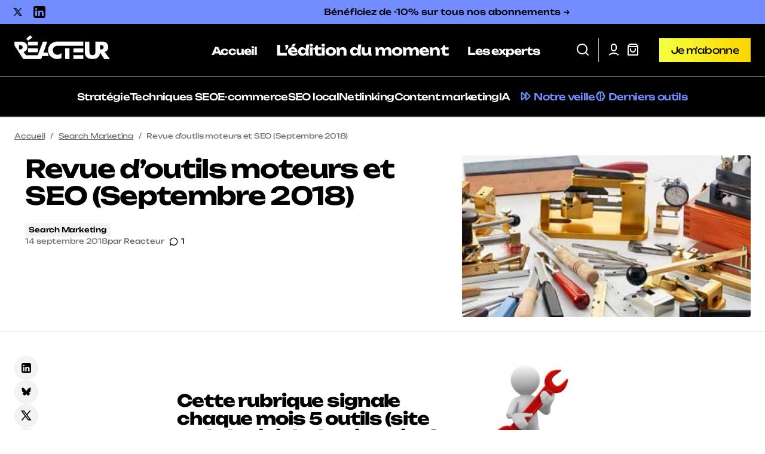

--- FILE ---
content_type: text/html; charset=UTF-8
request_url: https://www.reacteur.com/2018/09/revue-doutils-moteurs-et-seo-septembre-2018.html
body_size: 74252
content:
<!doctype html>
<html lang="fr-FR">
<head><meta charset="UTF-8" /><script>if(navigator.userAgent.match(/MSIE|Internet Explorer/i)||navigator.userAgent.match(/Trident\/7\..*?rv:11/i)){var href=document.location.href;if(!href.match(/[?&]nowprocket/)){if(href.indexOf("?")==-1){if(href.indexOf("#")==-1){document.location.href=href+"?nowprocket=1"}else{document.location.href=href.replace("#","?nowprocket=1#")}}else{if(href.indexOf("#")==-1){document.location.href=href+"&nowprocket=1"}else{document.location.href=href.replace("#","&nowprocket=1#")}}}}</script><script>class RocketLazyLoadScripts{constructor(){this.v="1.2.3",this.triggerEvents=["keydown","mousedown","mousemove","touchmove","touchstart","touchend","wheel"],this.userEventHandler=this._triggerListener.bind(this),this.touchStartHandler=this._onTouchStart.bind(this),this.touchMoveHandler=this._onTouchMove.bind(this),this.touchEndHandler=this._onTouchEnd.bind(this),this.clickHandler=this._onClick.bind(this),this.interceptedClicks=[],window.addEventListener("pageshow",t=>{this.persisted=t.persisted}),window.addEventListener("DOMContentLoaded",()=>{this._preconnect3rdParties()}),this.delayedScripts={normal:[],async:[],defer:[]},this.trash=[],this.allJQueries=[]}_addUserInteractionListener(t){if(document.hidden){t._triggerListener();return}this.triggerEvents.forEach(e=>window.addEventListener(e,t.userEventHandler,{passive:!0})),window.addEventListener("touchstart",t.touchStartHandler,{passive:!0}),window.addEventListener("mousedown",t.touchStartHandler),document.addEventListener("visibilitychange",t.userEventHandler)}_removeUserInteractionListener(){this.triggerEvents.forEach(t=>window.removeEventListener(t,this.userEventHandler,{passive:!0})),document.removeEventListener("visibilitychange",this.userEventHandler)}_onTouchStart(t){"HTML"!==t.target.tagName&&(window.addEventListener("touchend",this.touchEndHandler),window.addEventListener("mouseup",this.touchEndHandler),window.addEventListener("touchmove",this.touchMoveHandler,{passive:!0}),window.addEventListener("mousemove",this.touchMoveHandler),t.target.addEventListener("click",this.clickHandler),this._renameDOMAttribute(t.target,"onclick","rocket-onclick"),this._pendingClickStarted())}_onTouchMove(t){window.removeEventListener("touchend",this.touchEndHandler),window.removeEventListener("mouseup",this.touchEndHandler),window.removeEventListener("touchmove",this.touchMoveHandler,{passive:!0}),window.removeEventListener("mousemove",this.touchMoveHandler),t.target.removeEventListener("click",this.clickHandler),this._renameDOMAttribute(t.target,"rocket-onclick","onclick"),this._pendingClickFinished()}_onTouchEnd(t){window.removeEventListener("touchend",this.touchEndHandler),window.removeEventListener("mouseup",this.touchEndHandler),window.removeEventListener("touchmove",this.touchMoveHandler,{passive:!0}),window.removeEventListener("mousemove",this.touchMoveHandler)}_onClick(t){t.target.removeEventListener("click",this.clickHandler),this._renameDOMAttribute(t.target,"rocket-onclick","onclick"),this.interceptedClicks.push(t),t.preventDefault(),t.stopPropagation(),t.stopImmediatePropagation(),this._pendingClickFinished()}_replayClicks(){window.removeEventListener("touchstart",this.touchStartHandler,{passive:!0}),window.removeEventListener("mousedown",this.touchStartHandler),this.interceptedClicks.forEach(t=>{t.target.dispatchEvent(new MouseEvent("click",{view:t.view,bubbles:!0,cancelable:!0}))})}_waitForPendingClicks(){return new Promise(t=>{this._isClickPending?this._pendingClickFinished=t:t()})}_pendingClickStarted(){this._isClickPending=!0}_pendingClickFinished(){this._isClickPending=!1}_renameDOMAttribute(t,e,r){t.hasAttribute&&t.hasAttribute(e)&&(event.target.setAttribute(r,event.target.getAttribute(e)),event.target.removeAttribute(e))}_triggerListener(){this._removeUserInteractionListener(this),"loading"===document.readyState?document.addEventListener("DOMContentLoaded",this._loadEverythingNow.bind(this)):this._loadEverythingNow()}_preconnect3rdParties(){let t=[];document.querySelectorAll("script[type=rocketlazyloadscript]").forEach(e=>{if(e.hasAttribute("src")){let r=new URL(e.src).origin;r!==location.origin&&t.push({src:r,crossOrigin:e.crossOrigin||"module"===e.getAttribute("data-rocket-type")})}}),t=[...new Map(t.map(t=>[JSON.stringify(t),t])).values()],this._batchInjectResourceHints(t,"preconnect")}async _loadEverythingNow(){this.lastBreath=Date.now(),this._delayEventListeners(this),this._delayJQueryReady(this),this._handleDocumentWrite(),this._registerAllDelayedScripts(),this._preloadAllScripts(),await this._loadScriptsFromList(this.delayedScripts.normal),await this._loadScriptsFromList(this.delayedScripts.defer),await this._loadScriptsFromList(this.delayedScripts.async);try{await this._triggerDOMContentLoaded(),await this._triggerWindowLoad()}catch(t){console.error(t)}window.dispatchEvent(new Event("rocket-allScriptsLoaded")),this._waitForPendingClicks().then(()=>{this._replayClicks()}),this._emptyTrash()}_registerAllDelayedScripts(){document.querySelectorAll("script[type=rocketlazyloadscript]").forEach(t=>{t.hasAttribute("data-rocket-src")?t.hasAttribute("async")&&!1!==t.async?this.delayedScripts.async.push(t):t.hasAttribute("defer")&&!1!==t.defer||"module"===t.getAttribute("data-rocket-type")?this.delayedScripts.defer.push(t):this.delayedScripts.normal.push(t):this.delayedScripts.normal.push(t)})}async _transformScript(t){return new Promise((await this._littleBreath(),navigator.userAgent.indexOf("Firefox/")>0||""===navigator.vendor)?e=>{let r=document.createElement("script");[...t.attributes].forEach(t=>{let e=t.nodeName;"type"!==e&&("data-rocket-type"===e&&(e="type"),"data-rocket-src"===e&&(e="src"),r.setAttribute(e,t.nodeValue))}),t.text&&(r.text=t.text),r.hasAttribute("src")?(r.addEventListener("load",e),r.addEventListener("error",e)):(r.text=t.text,e());try{t.parentNode.replaceChild(r,t)}catch(i){e()}}:async e=>{function r(){t.setAttribute("data-rocket-status","failed"),e()}try{let i=t.getAttribute("data-rocket-type"),n=t.getAttribute("data-rocket-src");t.text,i?(t.type=i,t.removeAttribute("data-rocket-type")):t.removeAttribute("type"),t.addEventListener("load",function r(){t.setAttribute("data-rocket-status","executed"),e()}),t.addEventListener("error",r),n?(t.removeAttribute("data-rocket-src"),t.src=n):t.src="data:text/javascript;base64,"+window.btoa(unescape(encodeURIComponent(t.text)))}catch(s){r()}})}async _loadScriptsFromList(t){let e=t.shift();return e&&e.isConnected?(await this._transformScript(e),this._loadScriptsFromList(t)):Promise.resolve()}_preloadAllScripts(){this._batchInjectResourceHints([...this.delayedScripts.normal,...this.delayedScripts.defer,...this.delayedScripts.async],"preload")}_batchInjectResourceHints(t,e){var r=document.createDocumentFragment();t.forEach(t=>{let i=t.getAttribute&&t.getAttribute("data-rocket-src")||t.src;if(i){let n=document.createElement("link");n.href=i,n.rel=e,"preconnect"!==e&&(n.as="script"),t.getAttribute&&"module"===t.getAttribute("data-rocket-type")&&(n.crossOrigin=!0),t.crossOrigin&&(n.crossOrigin=t.crossOrigin),t.integrity&&(n.integrity=t.integrity),r.appendChild(n),this.trash.push(n)}}),document.head.appendChild(r)}_delayEventListeners(t){let e={};function r(t,r){!function t(r){!e[r]&&(e[r]={originalFunctions:{add:r.addEventListener,remove:r.removeEventListener},eventsToRewrite:[]},r.addEventListener=function(){arguments[0]=i(arguments[0]),e[r].originalFunctions.add.apply(r,arguments)},r.removeEventListener=function(){arguments[0]=i(arguments[0]),e[r].originalFunctions.remove.apply(r,arguments)});function i(t){return e[r].eventsToRewrite.indexOf(t)>=0?"rocket-"+t:t}}(t),e[t].eventsToRewrite.push(r)}function i(t,e){let r=t[e];Object.defineProperty(t,e,{get:()=>r||function(){},set(i){t["rocket"+e]=r=i}})}r(document,"DOMContentLoaded"),r(window,"DOMContentLoaded"),r(window,"load"),r(window,"pageshow"),r(document,"readystatechange"),i(document,"onreadystatechange"),i(window,"onload"),i(window,"onpageshow")}_delayJQueryReady(t){let e;function r(r){if(r&&r.fn&&!t.allJQueries.includes(r)){r.fn.ready=r.fn.init.prototype.ready=function(e){return t.domReadyFired?e.bind(document)(r):document.addEventListener("rocket-DOMContentLoaded",()=>e.bind(document)(r)),r([])};let i=r.fn.on;r.fn.on=r.fn.init.prototype.on=function(){if(this[0]===window){function t(t){return t.split(" ").map(t=>"load"===t||0===t.indexOf("load.")?"rocket-jquery-load":t).join(" ")}"string"==typeof arguments[0]||arguments[0]instanceof String?arguments[0]=t(arguments[0]):"object"==typeof arguments[0]&&Object.keys(arguments[0]).forEach(e=>{let r=arguments[0][e];delete arguments[0][e],arguments[0][t(e)]=r})}return i.apply(this,arguments),this},t.allJQueries.push(r)}e=r}r(window.jQuery),Object.defineProperty(window,"jQuery",{get:()=>e,set(t){r(t)}})}async _triggerDOMContentLoaded(){this.domReadyFired=!0,await this._littleBreath(),document.dispatchEvent(new Event("rocket-DOMContentLoaded")),await this._littleBreath(),window.dispatchEvent(new Event("rocket-DOMContentLoaded")),await this._littleBreath(),document.dispatchEvent(new Event("rocket-readystatechange")),await this._littleBreath(),document.rocketonreadystatechange&&document.rocketonreadystatechange()}async _triggerWindowLoad(){await this._littleBreath(),window.dispatchEvent(new Event("rocket-load")),await this._littleBreath(),window.rocketonload&&window.rocketonload(),await this._littleBreath(),this.allJQueries.forEach(t=>t(window).trigger("rocket-jquery-load")),await this._littleBreath();let t=new Event("rocket-pageshow");t.persisted=this.persisted,window.dispatchEvent(t),await this._littleBreath(),window.rocketonpageshow&&window.rocketonpageshow({persisted:this.persisted})}_handleDocumentWrite(){let t=new Map;document.write=document.writeln=function(e){let r=document.currentScript;r||console.error("WPRocket unable to document.write this: "+e);let i=document.createRange(),n=r.parentElement,s=t.get(r);void 0===s&&(s=r.nextSibling,t.set(r,s));let a=document.createDocumentFragment();i.setStart(a,0),a.appendChild(i.createContextualFragment(e)),n.insertBefore(a,s)}}async _littleBreath(){Date.now()-this.lastBreath>45&&(await this._requestAnimFrame(),this.lastBreath=Date.now())}async _requestAnimFrame(){return document.hidden?new Promise(t=>setTimeout(t)):new Promise(t=>requestAnimationFrame(t))}_emptyTrash(){this.trash.forEach(t=>t.remove())}static run(){let t=new RocketLazyLoadScripts;t._addUserInteractionListener(t)}}RocketLazyLoadScripts.run();</script>
	
	<meta name="viewport" content="width=device-width, initial-scale=1" />
	<link rel="profile" href="https://gmpg.org/xfn/11" />

	<meta name='robots' content='index, follow, max-image-preview:large, max-snippet:-1, max-video-preview:-1, noarchive' />
	<style></style>
	
<!-- Google Tag Manager for WordPress by gtm4wp.com -->
<script data-cfasync="false" data-pagespeed-no-defer>
	var gtm4wp_datalayer_name = "dataLayer";
	var dataLayer = dataLayer || [];

	const gtm4wp_scrollerscript_debugmode         = false;
	const gtm4wp_scrollerscript_callbacktime      = 100;
	const gtm4wp_scrollerscript_readerlocation    = 150;
	const gtm4wp_scrollerscript_contentelementid  = "content";
	const gtm4wp_scrollerscript_scannertime       = 60;
</script>
<!-- End Google Tag Manager for WordPress by gtm4wp.com -->
	<!-- This site is optimized with the Yoast SEO plugin v24.4 - https://yoast.com/wordpress/plugins/seo/ -->
	<title>Revue d&#039;outils moteurs et SEO (Septembre 2018) - Réacteur</title><link rel="preload" as="font" href="https://www.reacteur.com/content/plugins/woocommerce/assets/fonts/WooCommerce.woff2" crossorigin><link rel="preload" as="font" href="https://www.reacteur.com/content/themes/maag/assets/static/icon-fonts/icons.ttf" crossorigin><link rel="preload" as="font" href="https://fonts.gstatic.com/s/unbounded/v12/Yq6W-LOTXCb04q32xlpwu8Zf.woff2" crossorigin><link rel="preload" as="font" href="https://fonts.gstatic.com/s/brawler/v20/xn7gYHE3xXewAscGggexSg.woff2" crossorigin><link rel="preload" as="font" href="https://fonts.gstatic.com/s/brawler/v20/xn7lYHE3xXewAscGiryUX9r8eQ.woff2" crossorigin><style id="wpr-usedcss">img:is([sizes=auto i],[sizes^="auto," i]){contain-intrinsic-size:3000px 1500px}.brave_popup{display:none}.wp-block-button__link{color:#fff;background-color:#32373c;border-radius:9999px;box-shadow:none;text-decoration:none;padding:calc(.667em + 2px) calc(1.333em + 2px);font-size:1.125em}:root{--wp--preset--aspect-ratio--square:1;--wp--preset--aspect-ratio--4-3:4/3;--wp--preset--aspect-ratio--3-4:3/4;--wp--preset--aspect-ratio--3-2:3/2;--wp--preset--aspect-ratio--2-3:2/3;--wp--preset--aspect-ratio--16-9:16/9;--wp--preset--aspect-ratio--9-16:9/16;--wp--preset--color--black:#000000;--wp--preset--color--cyan-bluish-gray:#abb8c3;--wp--preset--color--white:#FFFFFF;--wp--preset--color--pale-pink:#f78da7;--wp--preset--color--vivid-red:#cf2e2e;--wp--preset--color--luminous-vivid-orange:#ff6900;--wp--preset--color--luminous-vivid-amber:#fcb900;--wp--preset--color--light-green-cyan:#7bdcb5;--wp--preset--color--vivid-green-cyan:#00d084;--wp--preset--color--pale-cyan-blue:#8ed1fc;--wp--preset--color--vivid-cyan-blue:#0693e3;--wp--preset--color--vivid-purple:#9b51e0;--wp--preset--color--blue:#59BACC;--wp--preset--color--green:#58AD69;--wp--preset--color--orange:#FFBC49;--wp--preset--color--red:#e32c26;--wp--preset--color--gray-50:#f8f9fa;--wp--preset--color--gray-100:#f8f9fb;--wp--preset--color--gray-200:#E0E0E0;--wp--preset--color--primary:#000000;--wp--preset--color--secondary:#191919;--wp--preset--color--layout:#f3f3f3;--wp--preset--color--border:#d9d9d9;--wp--preset--gradient--vivid-cyan-blue-to-vivid-purple:linear-gradient(135deg,rgba(6, 147, 227, 1) 0%,rgb(155, 81, 224) 100%);--wp--preset--gradient--light-green-cyan-to-vivid-green-cyan:linear-gradient(135deg,rgb(122, 220, 180) 0%,rgb(0, 208, 130) 100%);--wp--preset--gradient--luminous-vivid-amber-to-luminous-vivid-orange:linear-gradient(135deg,rgba(252, 185, 0, 1) 0%,rgba(255, 105, 0, 1) 100%);--wp--preset--gradient--luminous-vivid-orange-to-vivid-red:linear-gradient(135deg,rgba(255, 105, 0, 1) 0%,rgb(207, 46, 46) 100%);--wp--preset--gradient--very-light-gray-to-cyan-bluish-gray:linear-gradient(135deg,rgb(238, 238, 238) 0%,rgb(169, 184, 195) 100%);--wp--preset--gradient--cool-to-warm-spectrum:linear-gradient(135deg,rgb(74, 234, 220) 0%,rgb(151, 120, 209) 20%,rgb(207, 42, 186) 40%,rgb(238, 44, 130) 60%,rgb(251, 105, 98) 80%,rgb(254, 248, 76) 100%);--wp--preset--gradient--blush-light-purple:linear-gradient(135deg,rgb(255, 206, 236) 0%,rgb(152, 150, 240) 100%);--wp--preset--gradient--blush-bordeaux:linear-gradient(135deg,rgb(254, 205, 165) 0%,rgb(254, 45, 45) 50%,rgb(107, 0, 62) 100%);--wp--preset--gradient--luminous-dusk:linear-gradient(135deg,rgb(255, 203, 112) 0%,rgb(199, 81, 192) 50%,rgb(65, 88, 208) 100%);--wp--preset--gradient--pale-ocean:linear-gradient(135deg,rgb(255, 245, 203) 0%,rgb(182, 227, 212) 50%,rgb(51, 167, 181) 100%);--wp--preset--gradient--electric-grass:linear-gradient(135deg,rgb(202, 248, 128) 0%,rgb(113, 206, 126) 100%);--wp--preset--gradient--midnight:linear-gradient(135deg,rgb(2, 3, 129) 0%,rgb(40, 116, 252) 100%);--wp--preset--font-size--small:13px;--wp--preset--font-size--medium:20px;--wp--preset--font-size--large:36px;--wp--preset--font-size--x-large:42px;--wp--preset--font-family--inter:"Inter",sans-serif;--wp--preset--font-family--cardo:Cardo;--wp--preset--spacing--20:0.44rem;--wp--preset--spacing--30:0.67rem;--wp--preset--spacing--40:1rem;--wp--preset--spacing--50:1.5rem;--wp--preset--spacing--60:2.25rem;--wp--preset--spacing--70:3.38rem;--wp--preset--spacing--80:5.06rem;--wp--preset--shadow--natural:6px 6px 9px rgba(0, 0, 0, .2);--wp--preset--shadow--deep:12px 12px 50px rgba(0, 0, 0, .4);--wp--preset--shadow--sharp:6px 6px 0px rgba(0, 0, 0, .2);--wp--preset--shadow--outlined:6px 6px 0px -3px rgba(255, 255, 255, 1),6px 6px rgba(0, 0, 0, 1);--wp--preset--shadow--crisp:6px 6px 0px rgba(0, 0, 0, 1)}:root :where(.is-layout-flow)>:first-child{margin-block-start:0}:root :where(.is-layout-flow)>:last-child{margin-block-end:0}:root :where(.is-layout-flow)>*{margin-block-start:24px;margin-block-end:0}:root :where(.is-layout-constrained)>:first-child{margin-block-start:0}:root :where(.is-layout-constrained)>:last-child{margin-block-end:0}:root :where(.is-layout-constrained)>*{margin-block-start:24px;margin-block-end:0}:root :where(.is-layout-flex){gap:24px}:root :where(.is-layout-grid){gap:24px}body .is-layout-flex{display:flex}.is-layout-flex{flex-wrap:wrap;align-items:center}.is-layout-flex>:is(*,div){margin:0}:root :where(.wp-block-pullquote){font-size:1.5em;line-height:1.6}#cookie-notice,#cookie-notice .cn-button:not(.cn-button-custom){font-family:-apple-system,BlinkMacSystemFont,Arial,Roboto,"Helvetica Neue",sans-serif;font-weight:400;font-size:13px;text-align:center}#cookie-notice{position:fixed;min-width:100%;height:auto;z-index:100000;letter-spacing:0;line-height:20px;left:0}#cookie-notice,#cookie-notice *{-webkit-box-sizing:border-box;-moz-box-sizing:border-box;box-sizing:border-box}#cookie-notice.cn-animated{-webkit-animation-duration:.5s!important;animation-duration:.5s!important;-webkit-animation-fill-mode:both;animation-fill-mode:both}#cookie-notice .cookie-notice-container{display:block}#cookie-notice.cookie-notice-hidden .cookie-notice-container{display:none}.cn-position-bottom{bottom:0}.cookie-notice-container{padding:15px 30px;text-align:center;width:100%;z-index:2}.cn-close-icon{position:absolute;right:15px;top:50%;margin-top:-10px;width:15px;height:15px;opacity:.5;padding:10px;outline:0;cursor:pointer}.cn-close-icon:hover{opacity:1}.cn-close-icon:after,.cn-close-icon:before{position:absolute;content:' ';height:15px;width:2px;top:3px;background-color:grey}.cn-close-icon:before{transform:rotate(45deg)}.cn-close-icon:after{transform:rotate(-45deg)}#cookie-notice .cn-revoke-cookie{margin:0}#cookie-notice .cn-button{margin:0 0 0 10px;display:inline-block}#cookie-notice .cn-button:not(.cn-button-custom){letter-spacing:.25px;margin:0 0 0 10px;text-transform:none;display:inline-block;cursor:pointer;touch-action:manipulation;white-space:nowrap;outline:0;box-shadow:none;text-shadow:none;border:none;-webkit-border-radius:3px;-moz-border-radius:3px;border-radius:3px;text-decoration:none;padding:8.5px 10px;line-height:1;color:inherit}.cn-text-container{margin:0 0 6px}.cn-buttons-container,.cn-text-container{display:inline-block}#cookie-notice.cookie-notice-visible.cn-effect-fade,#cookie-notice.cookie-revoke-visible.cn-effect-fade{-webkit-animation-name:fadeIn;animation-name:fadeIn}#cookie-notice.cn-effect-fade{-webkit-animation-name:fadeOut;animation-name:fadeOut}@-webkit-keyframes fadeIn{from{opacity:0}to{opacity:1}}@keyframes fadeIn{from{opacity:0}to{opacity:1}}@-webkit-keyframes fadeOut{from{opacity:1}to{opacity:0}}@keyframes fadeOut{from{opacity:1}to{opacity:0}}@media all and (max-width:900px){.cookie-notice-container #cn-notice-buttons,.cookie-notice-container #cn-notice-text{display:block}#cookie-notice .cn-button{margin:0 5px 5px}}@media all and (max-width:480px){.cookie-notice-container{padding:15px 25px}}.swpm-login-widget-form checkbox,.swpm-login-widget-form input{width:auto}.swpm-password-input,.swpm-username-input{margin-bottom:10px}.swpm-login-submit{margin:10px 0}.swpm-login-widget-action-msg{font-weight:700}.woocommerce .woocommerce-error .button,.woocommerce .woocommerce-message .button{float:right}.woocommerce img{height:auto;max-width:100%}.woocommerce div.product div.images{float:left;width:48%}.woocommerce div.product div.thumbnails::after,.woocommerce div.product div.thumbnails::before{content:" ";display:table}.woocommerce div.product div.thumbnails::after{clear:both}.woocommerce div.product div.thumbnails a{float:left;width:30.75%;margin-right:3.8%;margin-bottom:1em}.woocommerce div.product div.thumbnails a.last{margin-right:0}.woocommerce div.product div.thumbnails a.first{clear:both}.woocommerce div.product div.thumbnails.columns-1 a{width:100%;margin-right:0;float:none}.woocommerce div.product div.thumbnails.columns-2 a{width:48%}.woocommerce div.product div.thumbnails.columns-4 a{width:22.05%}.woocommerce div.product div.thumbnails.columns-5 a{width:16.9%}.woocommerce div.product div.summary{float:right;width:48%;clear:none}.woocommerce div.product .woocommerce-tabs{clear:both}.woocommerce div.product .woocommerce-tabs ul.tabs::after,.woocommerce div.product .woocommerce-tabs ul.tabs::before{content:" ";display:table}.woocommerce div.product .woocommerce-tabs ul.tabs::after{clear:both}.woocommerce div.product .woocommerce-tabs ul.tabs li{display:inline-block}.woocommerce div.product #reviews .comment::after,.woocommerce div.product #reviews .comment::before{content:" ";display:table}.woocommerce div.product #reviews .comment::after{clear:both}.woocommerce div.product #reviews .comment img{float:right;height:auto}.woocommerce ul.products{clear:both}.woocommerce ul.products::after,.woocommerce ul.products::before{content:" ";display:table}.woocommerce ul.products::after{clear:both}.woocommerce ul.products li.product{float:left;margin:0 3.8% 2.992em 0;padding:0;position:relative;width:22.05%;margin-left:0}.woocommerce ul.products li.first{clear:both}.woocommerce ul.products li.last{margin-right:0}.woocommerce .woocommerce-ordering{float:right}.woocommerce #content table.cart img,.woocommerce table.cart img{height:auto}.woocommerce ul.product_list_widget li::after,.woocommerce ul.product_list_widget li::before,.woocommerce-page ul.product_list_widget li::after,.woocommerce-page ul.product_list_widget li::before{content:" ";display:table}.woocommerce ul.product_list_widget li::after,.woocommerce-page ul.product_list_widget li::after{clear:both}.woocommerce ul.product_list_widget li img,.woocommerce-page ul.product_list_widget li img{float:right;height:auto}.woocommerce form .password-input{display:flex;flex-direction:column;justify-content:center;position:relative}.woocommerce form .password-input input[type=password]{padding-right:2.5rem}.woocommerce form .password-input input::-ms-reveal{display:none}.woocommerce form .show-password-input{position:absolute;right:.7em;top:.7em;cursor:pointer}.woocommerce form .show-password-input::after{font-family:WooCommerce;speak:never;font-weight:400;font-variant:normal;text-transform:none;line-height:1;-webkit-font-smoothing:antialiased;margin-left:.618em;content:"\e010";text-decoration:none}.woocommerce form .show-password-input.display-password::after{color:#585858}:root{--woocommerce:#720eec;--wc-green:#7ad03a;--wc-red:#a00;--wc-orange:#ffba00;--wc-blue:#2ea2cc;--wc-primary:#720eec;--wc-primary-text:#fcfbfe;--wc-secondary:#e9e6ed;--wc-secondary-text:#515151;--wc-highlight:#958e09;--wc-highligh-text:white;--wc-content-bg:#fff;--wc-subtext:#767676}@keyframes spin{100%{transform:rotate(360deg)}}@font-face{font-display:swap;font-family:WooCommerce;src:url(https://www.reacteur.com/content/plugins/woocommerce/assets/fonts/WooCommerce.woff2) format("woff2"),url(https://www.reacteur.com/content/plugins/woocommerce/assets/fonts/WooCommerce.woff) format("woff"),url(https://www.reacteur.com/content/plugins/woocommerce/assets/fonts/WooCommerce.ttf) format("truetype");font-weight:400;font-style:normal}.woocommerce-store-notice{position:absolute;top:0;left:0;right:0;margin:0;width:100%;font-size:1em;padding:1em 0;text-align:center;background-color:#720eec;color:#fcfbfe;z-index:99998;box-shadow:0 1px 1em rgba(0,0,0,.2);display:none}.woocommerce-store-notice a{color:#fcfbfe;text-decoration:underline}.screen-reader-text{clip:rect(1px,1px,1px,1px);height:1px;overflow:hidden;position:absolute!important;width:1px;word-wrap:normal!important}.woocommerce .blockUI.blockOverlay{position:relative}.woocommerce .blockUI.blockOverlay::before{height:1em;width:1em;display:block;position:absolute;top:50%;left:50%;margin-left:-.5em;margin-top:-.5em;content:"";animation:1s ease-in-out infinite spin;background:url(https://www.reacteur.com/content/plugins/woocommerce/assets/images/icons/loader.svg) center center;background-size:cover;line-height:1;text-align:center;font-size:2em;color:rgba(0,0,0,.75)}.woocommerce a.remove{display:block;font-size:1.5em;height:1em;width:1em;text-align:center;line-height:1;border-radius:100%;color:var(--wc-red)!important;text-decoration:none;font-weight:700;border:0}.woocommerce a.remove:hover{color:#fff!important;background:var(--wc-red)}.woocommerce .woocommerce-breadcrumb{margin:0 0 1em;padding:0}.woocommerce .woocommerce-breadcrumb::after,.woocommerce .woocommerce-breadcrumb::before{content:" ";display:table}.woocommerce .woocommerce-breadcrumb::after{clear:both}.woocommerce div.product{margin-bottom:0;position:relative}.woocommerce div.product .product_title{clear:none;margin-top:0;padding:0}.woocommerce div.product p.price ins,.woocommerce div.product span.price ins{background:inherit;font-weight:700;display:inline-block}.woocommerce div.product p.price del,.woocommerce div.product span.price del{opacity:.5;display:inline-block}.woocommerce div.product p.stock{font-size:.92em}.woocommerce div.product .woocommerce-product-rating{margin-bottom:1.618em}.woocommerce div.product div.images{margin-bottom:2em}.woocommerce div.product div.images img{display:block;width:100%;height:auto;box-shadow:none}.woocommerce div.product div.images div.thumbnails{padding-top:1em}.woocommerce div.product div.images.woocommerce-product-gallery{position:relative}.woocommerce div.product div.images .woocommerce-product-gallery__wrapper{transition:all cubic-bezier(.795,-.035,0,1) .5s;margin:0;padding:0}.woocommerce div.product div.images .woocommerce-product-gallery__wrapper .zoomImg{background-color:#fff;opacity:0}.woocommerce div.product div.images .woocommerce-product-gallery__image--placeholder{border:1px solid #f2f2f2}.woocommerce div.product div.images .woocommerce-product-gallery__image:nth-child(n+2){width:25%;display:inline-block}.woocommerce div.product div.images .woocommerce-product-gallery__trigger{background:#fff;border:none;box-sizing:content-box;border-radius:100%;cursor:pointer;font-size:2em;height:36px;padding:0;position:absolute;right:.5em;text-indent:-9999px;top:.5em;width:36px;z-index:99}.woocommerce div.product div.images .woocommerce-product-gallery__trigger::before{border:2px solid #000;border-radius:100%;box-sizing:content-box;content:"";display:block;height:10px;left:9px;top:9px;position:absolute;width:10px}.woocommerce div.product div.images .woocommerce-product-gallery__trigger::after{background:#000;border-radius:6px;box-sizing:content-box;content:"";display:block;height:8px;left:22px;position:absolute;top:19px;transform:rotate(-45deg);width:2px}.woocommerce div.product div.images .woocommerce-product-gallery__trigger span[aria-hidden=true]{border:0;clip-path:inset(50%);height:1px;left:50%;margin:-1px;overflow:hidden;position:absolute;top:50%;width:1px}.woocommerce div.product div.images .flex-control-thumbs{overflow:hidden;zoom:1;margin:0;padding:0}.woocommerce div.product div.images .flex-control-thumbs li{width:25%;float:left;margin:0;list-style:none}.woocommerce div.product div.images .flex-control-thumbs li img{cursor:pointer;opacity:.5;margin:0}.woocommerce div.product div.images .flex-control-thumbs li img.flex-active,.woocommerce div.product div.images .flex-control-thumbs li img:hover{opacity:1}.woocommerce div.product .woocommerce-product-gallery--columns-3 .flex-control-thumbs li:nth-child(3n+1){clear:left}.woocommerce div.product .woocommerce-product-gallery--columns-4 .flex-control-thumbs li:nth-child(4n+1){clear:left}.woocommerce div.product .woocommerce-product-gallery--columns-5 .flex-control-thumbs li:nth-child(5n+1){clear:left}.woocommerce div.product div.summary{margin-bottom:2em}.woocommerce div.product div.social{text-align:right;margin:0 0 1em}.woocommerce div.product div.social span{margin:0 0 0 2px}.woocommerce div.product div.social span span{margin:0}.woocommerce div.product div.social span .stButton .chicklets{padding-left:16px;width:0}.woocommerce div.product div.social iframe{float:left;margin-top:3px}.woocommerce div.product .woocommerce-tabs ul.tabs{list-style:none;padding:0 0 0 1em;margin:0 0 1.618em;overflow:hidden;position:relative}.woocommerce div.product .woocommerce-tabs ul.tabs li{border:1px solid #cfc8d8;background-color:#e9e6ed;color:#515151;display:inline-block;position:relative;z-index:0;border-radius:4px 4px 0 0;margin:0 -5px;padding:0 1em}.woocommerce div.product .woocommerce-tabs ul.tabs li a{display:inline-block;padding:.5em 0;font-weight:700;color:#515151;text-decoration:none}.woocommerce div.product .woocommerce-tabs ul.tabs li a:hover{text-decoration:none;color:#6a6a6a}.woocommerce div.product .woocommerce-tabs ul.tabs li.active{background:#fff;color:#515151;z-index:2;border-bottom-color:#fff}.woocommerce div.product .woocommerce-tabs ul.tabs li.active a{color:inherit;text-shadow:inherit}.woocommerce div.product .woocommerce-tabs ul.tabs li.active::before{box-shadow:2px 2px 0 #fff}.woocommerce div.product .woocommerce-tabs ul.tabs li.active::after{box-shadow:-2px 2px 0 #fff}.woocommerce div.product .woocommerce-tabs ul.tabs li::after,.woocommerce div.product .woocommerce-tabs ul.tabs li::before{border:1px solid #cfc8d8;position:absolute;bottom:-1px;width:5px;height:5px;content:" ";box-sizing:border-box}.woocommerce div.product .woocommerce-tabs ul.tabs li::before{left:-5px;border-bottom-right-radius:4px;border-width:0 1px 1px 0;box-shadow:2px 2px 0 #e9e6ed}.woocommerce div.product .woocommerce-tabs ul.tabs li::after{right:-5px;border-bottom-left-radius:4px;border-width:0 0 1px 1px;box-shadow:-2px 2px 0 #e9e6ed}.woocommerce div.product .woocommerce-tabs ul.tabs::before{position:absolute;content:" ";width:100%;bottom:0;left:0;border-bottom:1px solid #cfc8d8;z-index:1}.woocommerce div.product .woocommerce-tabs .panel{margin:0 0 2em;padding:0}.woocommerce div.product p.cart{margin-bottom:2em}.woocommerce div.product p.cart::after,.woocommerce div.product p.cart::before{content:" ";display:table}.woocommerce div.product p.cart::after{clear:both}.woocommerce div.product form.cart{margin-bottom:2em}.woocommerce div.product form.cart::after,.woocommerce div.product form.cart::before{content:" ";display:table}.woocommerce div.product form.cart::after{clear:both}.woocommerce div.product form.cart div.quantity{float:left;margin:0 4px 0 0}.woocommerce div.product form.cart table{border-width:0 0 1px}.woocommerce div.product form.cart table td{padding-left:0}.woocommerce div.product form.cart table div.quantity{float:none;margin:0}.woocommerce div.product form.cart table small.stock{display:block;float:none}.woocommerce div.product form.cart .variations{margin-bottom:1em;border:0;width:100%}.woocommerce div.product form.cart .variations td,.woocommerce div.product form.cart .variations th{border:0;line-height:2em;vertical-align:top}.woocommerce div.product form.cart .variations label{font-weight:700;text-align:left}.woocommerce div.product form.cart .variations select{max-width:100%;min-width:75%;display:inline-block;margin-right:1em;appearance:none;-webkit-appearance:none;-moz-appearance:none;padding-right:2em;background:url([data-uri]) no-repeat;background-size:16px;-webkit-background-size:16px;background-position:calc(100% - 12px) 50%;-webkit-background-position:calc(100% - 12px) 50%}.woocommerce div.product form.cart .variations td.label{padding-right:1em}.woocommerce div.product form.cart .woocommerce-variation-description p{margin-bottom:1em}.woocommerce div.product form.cart .reset_variations{visibility:hidden;font-size:.83em}.woocommerce div.product form.cart .wc-no-matching-variations{display:none}.woocommerce div.product form.cart .button{vertical-align:middle;float:left}.woocommerce div.product form.cart .group_table td.woocommerce-grouped-product-list-item__label{padding-right:1em;padding-left:1em}.woocommerce div.product form.cart .group_table td{vertical-align:top;padding-bottom:.5em;border:0}.woocommerce div.product form.cart .group_table td:first-child{width:4em;text-align:center}.woocommerce div.product form.cart .group_table .wc-grouped-product-add-to-cart-checkbox{display:inline-block;width:auto;margin:0 auto;transform:scale(1.5,1.5)}.woocommerce .products ul,.woocommerce ul.products{margin:0 0 1em;padding:0;list-style:none;clear:both}.woocommerce .products ul::after,.woocommerce .products ul::before,.woocommerce ul.products::after,.woocommerce ul.products::before{content:" ";display:table}.woocommerce .products ul::after,.woocommerce ul.products::after{clear:both}.woocommerce .products ul li,.woocommerce ul.products li{list-style:none}.woocommerce ul.products li.product h3{padding:.5em 0;margin:0;font-size:1em}.woocommerce ul.products li.product a{text-decoration:none}.woocommerce ul.products li.product a img{width:100%;height:auto;display:block;margin:0 0 1em;box-shadow:none}.woocommerce ul.products li.product strong{display:block}.woocommerce ul.products li.product .button{display:inline-block;margin-top:1em}.woocommerce .woocommerce-ordering{margin:0 0 1em}.woocommerce .woocommerce-ordering select{vertical-align:top}.woocommerce .cart .button,.woocommerce .cart input.button{float:none}.woocommerce a.added_to_cart{padding-top:.5em;display:inline-block}.woocommerce #reviews h3{margin:0}.woocommerce #reviews #respond{margin:0;border:0;padding:0}.woocommerce #reviews #comments h2{clear:none}.woocommerce ul.product_list_widget{list-style:none;padding:0;margin:0}.woocommerce ul.product_list_widget li{padding:4px 0;margin:0;list-style:none}.woocommerce ul.product_list_widget li::after,.woocommerce ul.product_list_widget li::before{content:" ";display:table}.woocommerce ul.product_list_widget li::after{clear:both}.woocommerce ul.product_list_widget li a{display:block;font-weight:700}.woocommerce ul.product_list_widget li img{float:right;margin-left:4px;width:32px;height:auto;box-shadow:none}.woocommerce ul.product_list_widget li dl{margin:0;padding-left:1em;border-left:2px solid rgba(0,0,0,.1)}.woocommerce ul.product_list_widget li dl::after,.woocommerce ul.product_list_widget li dl::before{content:" ";display:table}.woocommerce ul.product_list_widget li dl::after{clear:both}.woocommerce ul.product_list_widget li dl dd,.woocommerce ul.product_list_widget li dl dt{display:inline-block;float:left;margin-bottom:1em}.woocommerce ul.product_list_widget li dl dt{font-weight:700;padding:0 0 .25em;margin:0 4px 0 0;clear:left}.woocommerce ul.product_list_widget li dl dd{padding:0 0 .25em}.woocommerce ul.product_list_widget li dl dd p:last-child{margin-bottom:0}.woocommerce ul.product_list_widget li .star-rating{float:none}.woocommerce .widget_shopping_cart .total,.woocommerce.widget_shopping_cart .total{border-top:3px double #e9e6ed;padding:4px 0 0}.woocommerce .widget_shopping_cart .total strong,.woocommerce.widget_shopping_cart .total strong{min-width:40px;display:inline-block}.woocommerce .widget_shopping_cart .cart_list li,.woocommerce.widget_shopping_cart .cart_list li{padding-left:2em;position:relative;padding-top:0}.woocommerce .widget_shopping_cart .cart_list li a.remove,.woocommerce.widget_shopping_cart .cart_list li a.remove{position:absolute;top:0;left:0}.woocommerce .widget_shopping_cart .buttons::after,.woocommerce .widget_shopping_cart .buttons::before,.woocommerce.widget_shopping_cart .buttons::after,.woocommerce.widget_shopping_cart .buttons::before{content:" ";display:table}.woocommerce .widget_shopping_cart .buttons::after,.woocommerce.widget_shopping_cart .buttons::after{clear:both}.woocommerce .widget_shopping_cart .buttons a,.woocommerce.widget_shopping_cart .buttons a{margin-right:5px;margin-bottom:5px}.woocommerce form.register{border:1px solid #cfc8d8;padding:20px;margin:2em 0;text-align:left;border-radius:5px}.woocommerce:where(body:not(.woocommerce-block-theme-has-button-styles)) #respond input#submit,.woocommerce:where(body:not(.woocommerce-block-theme-has-button-styles)) a.button,.woocommerce:where(body:not(.woocommerce-block-theme-has-button-styles)) button.button,.woocommerce:where(body:not(.woocommerce-block-theme-has-button-styles)) input.button,:where(body:not(.woocommerce-block-theme-has-button-styles)):where(:not(.edit-post-visual-editor)) .woocommerce #respond input#submit,:where(body:not(.woocommerce-block-theme-has-button-styles)):where(:not(.edit-post-visual-editor)) .woocommerce a.button,:where(body:not(.woocommerce-block-theme-has-button-styles)):where(:not(.edit-post-visual-editor)) .woocommerce button.button,:where(body:not(.woocommerce-block-theme-has-button-styles)):where(:not(.edit-post-visual-editor)) .woocommerce input.button{font-size:100%;margin:0;line-height:1;cursor:pointer;position:relative;text-decoration:none;overflow:visible;padding:.618em 1em;font-weight:700;border-radius:3px;left:auto;color:#515151;background-color:#e9e6ed;border:0;display:inline-block;background-image:none;box-shadow:none;text-shadow:none}.woocommerce:where(body:not(.woocommerce-block-theme-has-button-styles)) #respond input#submit.loading,.woocommerce:where(body:not(.woocommerce-block-theme-has-button-styles)) a.button.loading,.woocommerce:where(body:not(.woocommerce-block-theme-has-button-styles)) button.button.loading,.woocommerce:where(body:not(.woocommerce-block-theme-has-button-styles)) input.button.loading,:where(body:not(.woocommerce-block-theme-has-button-styles)):where(:not(.edit-post-visual-editor)) .woocommerce #respond input#submit.loading,:where(body:not(.woocommerce-block-theme-has-button-styles)):where(:not(.edit-post-visual-editor)) .woocommerce a.button.loading,:where(body:not(.woocommerce-block-theme-has-button-styles)):where(:not(.edit-post-visual-editor)) .woocommerce button.button.loading,:where(body:not(.woocommerce-block-theme-has-button-styles)):where(:not(.edit-post-visual-editor)) .woocommerce input.button.loading{opacity:.25;padding-right:2.618em}.woocommerce:where(body:not(.woocommerce-block-theme-has-button-styles)) #respond input#submit.loading::after,.woocommerce:where(body:not(.woocommerce-block-theme-has-button-styles)) a.button.loading::after,.woocommerce:where(body:not(.woocommerce-block-theme-has-button-styles)) button.button.loading::after,.woocommerce:where(body:not(.woocommerce-block-theme-has-button-styles)) input.button.loading::after,:where(body:not(.woocommerce-block-theme-has-button-styles)):where(:not(.edit-post-visual-editor)) .woocommerce #respond input#submit.loading::after,:where(body:not(.woocommerce-block-theme-has-button-styles)):where(:not(.edit-post-visual-editor)) .woocommerce a.button.loading::after,:where(body:not(.woocommerce-block-theme-has-button-styles)):where(:not(.edit-post-visual-editor)) .woocommerce button.button.loading::after,:where(body:not(.woocommerce-block-theme-has-button-styles)):where(:not(.edit-post-visual-editor)) .woocommerce input.button.loading::after{font-family:WooCommerce;content:"\e01c";vertical-align:top;font-weight:400;position:absolute;top:.618em;right:1em;animation:2s linear infinite spin}.woocommerce:where(body:not(.woocommerce-block-theme-has-button-styles)) #respond input#submit.added::after,.woocommerce:where(body:not(.woocommerce-block-theme-has-button-styles)) a.button.added::after,.woocommerce:where(body:not(.woocommerce-block-theme-has-button-styles)) button.button.added::after,.woocommerce:where(body:not(.woocommerce-block-theme-has-button-styles)) input.button.added::after,:where(body:not(.woocommerce-block-theme-has-button-styles)):where(:not(.edit-post-visual-editor)) .woocommerce #respond input#submit.added::after,:where(body:not(.woocommerce-block-theme-has-button-styles)):where(:not(.edit-post-visual-editor)) .woocommerce a.button.added::after,:where(body:not(.woocommerce-block-theme-has-button-styles)):where(:not(.edit-post-visual-editor)) .woocommerce button.button.added::after,:where(body:not(.woocommerce-block-theme-has-button-styles)):where(:not(.edit-post-visual-editor)) .woocommerce input.button.added::after{font-family:WooCommerce;content:"\e017";margin-left:.53em;vertical-align:bottom}.woocommerce:where(body:not(.woocommerce-block-theme-has-button-styles)) #respond input#submit:hover,.woocommerce:where(body:not(.woocommerce-block-theme-has-button-styles)) a.button:hover,.woocommerce:where(body:not(.woocommerce-block-theme-has-button-styles)) button.button:hover,.woocommerce:where(body:not(.woocommerce-block-theme-has-button-styles)) input.button:hover,:where(body:not(.woocommerce-block-theme-has-button-styles)):where(:not(.edit-post-visual-editor)) .woocommerce #respond input#submit:hover,:where(body:not(.woocommerce-block-theme-has-button-styles)):where(:not(.edit-post-visual-editor)) .woocommerce a.button:hover,:where(body:not(.woocommerce-block-theme-has-button-styles)):where(:not(.edit-post-visual-editor)) .woocommerce button.button:hover,:where(body:not(.woocommerce-block-theme-has-button-styles)):where(:not(.edit-post-visual-editor)) .woocommerce input.button:hover{background-color:#dcd7e3;text-decoration:none;background-image:none;color:#515151}:where(body:not(.woocommerce-block-theme-has-button-styles)):where(:not(.edit-post-visual-editor)) .woocommerce #respond input#submit.alt,:where(body:not(.woocommerce-block-theme-has-button-styles)):where(:not(.edit-post-visual-editor)) .woocommerce a.button.alt,:where(body:not(.woocommerce-block-theme-has-button-styles)):where(:not(.edit-post-visual-editor)) .woocommerce button.button.alt,:where(body:not(.woocommerce-block-theme-has-button-styles)):where(:not(.edit-post-visual-editor)) .woocommerce input.button.alt{background-color:#7f54b3;color:#fff;-webkit-font-smoothing:antialiased}:where(body:not(.woocommerce-block-theme-has-button-styles)):where(:not(.edit-post-visual-editor)) .woocommerce #respond input#submit.alt:hover,:where(body:not(.woocommerce-block-theme-has-button-styles)):where(:not(.edit-post-visual-editor)) .woocommerce a.button.alt:hover,:where(body:not(.woocommerce-block-theme-has-button-styles)):where(:not(.edit-post-visual-editor)) .woocommerce button.button.alt:hover,:where(body:not(.woocommerce-block-theme-has-button-styles)):where(:not(.edit-post-visual-editor)) .woocommerce input.button.alt:hover{background-color:#7249a4;color:#fff}.woocommerce:where(body:not(.woocommerce-block-theme-has-button-styles)) #respond input#submit.alt.disabled,.woocommerce:where(body:not(.woocommerce-block-theme-has-button-styles)) #respond input#submit.alt.disabled:hover,.woocommerce:where(body:not(.woocommerce-block-theme-has-button-styles)) a.button.alt.disabled,.woocommerce:where(body:not(.woocommerce-block-theme-has-button-styles)) a.button.alt.disabled:hover,.woocommerce:where(body:not(.woocommerce-block-theme-has-button-styles)) button.button.alt.disabled,.woocommerce:where(body:not(.woocommerce-block-theme-has-button-styles)) button.button.alt.disabled:hover,.woocommerce:where(body:not(.woocommerce-block-theme-has-button-styles)) input.button.alt.disabled,.woocommerce:where(body:not(.woocommerce-block-theme-has-button-styles)) input.button.alt.disabled:hover,:where(body:not(.woocommerce-block-theme-has-button-styles)):where(:not(.edit-post-visual-editor)) .woocommerce #respond input#submit.alt.disabled,:where(body:not(.woocommerce-block-theme-has-button-styles)):where(:not(.edit-post-visual-editor)) .woocommerce #respond input#submit.alt.disabled:hover,:where(body:not(.woocommerce-block-theme-has-button-styles)):where(:not(.edit-post-visual-editor)) .woocommerce #respond input#submit.alt:disabled,:where(body:not(.woocommerce-block-theme-has-button-styles)):where(:not(.edit-post-visual-editor)) .woocommerce #respond input#submit.alt:disabled:hover,:where(body:not(.woocommerce-block-theme-has-button-styles)):where(:not(.edit-post-visual-editor)) .woocommerce #respond input#submit.alt:disabled[disabled],:where(body:not(.woocommerce-block-theme-has-button-styles)):where(:not(.edit-post-visual-editor)) .woocommerce #respond input#submit.alt:disabled[disabled]:hover,:where(body:not(.woocommerce-block-theme-has-button-styles)):where(:not(.edit-post-visual-editor)) .woocommerce a.button.alt.disabled,:where(body:not(.woocommerce-block-theme-has-button-styles)):where(:not(.edit-post-visual-editor)) .woocommerce a.button.alt.disabled:hover,:where(body:not(.woocommerce-block-theme-has-button-styles)):where(:not(.edit-post-visual-editor)) .woocommerce a.button.alt:disabled,:where(body:not(.woocommerce-block-theme-has-button-styles)):where(:not(.edit-post-visual-editor)) .woocommerce a.button.alt:disabled:hover,:where(body:not(.woocommerce-block-theme-has-button-styles)):where(:not(.edit-post-visual-editor)) .woocommerce a.button.alt:disabled[disabled],:where(body:not(.woocommerce-block-theme-has-button-styles)):where(:not(.edit-post-visual-editor)) .woocommerce a.button.alt:disabled[disabled]:hover,:where(body:not(.woocommerce-block-theme-has-button-styles)):where(:not(.edit-post-visual-editor)) .woocommerce button.button.alt.disabled,:where(body:not(.woocommerce-block-theme-has-button-styles)):where(:not(.edit-post-visual-editor)) .woocommerce button.button.alt.disabled:hover,:where(body:not(.woocommerce-block-theme-has-button-styles)):where(:not(.edit-post-visual-editor)) .woocommerce button.button.alt:disabled,:where(body:not(.woocommerce-block-theme-has-button-styles)):where(:not(.edit-post-visual-editor)) .woocommerce button.button.alt:disabled:hover,:where(body:not(.woocommerce-block-theme-has-button-styles)):where(:not(.edit-post-visual-editor)) .woocommerce button.button.alt:disabled[disabled],:where(body:not(.woocommerce-block-theme-has-button-styles)):where(:not(.edit-post-visual-editor)) .woocommerce button.button.alt:disabled[disabled]:hover,:where(body:not(.woocommerce-block-theme-has-button-styles)):where(:not(.edit-post-visual-editor)) .woocommerce input.button.alt.disabled,:where(body:not(.woocommerce-block-theme-has-button-styles)):where(:not(.edit-post-visual-editor)) .woocommerce input.button.alt.disabled:hover,:where(body:not(.woocommerce-block-theme-has-button-styles)):where(:not(.edit-post-visual-editor)) .woocommerce input.button.alt:disabled,:where(body:not(.woocommerce-block-theme-has-button-styles)):where(:not(.edit-post-visual-editor)) .woocommerce input.button.alt:disabled:hover,:where(body:not(.woocommerce-block-theme-has-button-styles)):where(:not(.edit-post-visual-editor)) .woocommerce input.button.alt:disabled[disabled],:where(body:not(.woocommerce-block-theme-has-button-styles)):where(:not(.edit-post-visual-editor)) .woocommerce input.button.alt:disabled[disabled]:hover{background-color:#7f54b3;color:#fff}.woocommerce:where(body:not(.woocommerce-block-theme-has-button-styles)) #respond input#submit.disabled,.woocommerce:where(body:not(.woocommerce-block-theme-has-button-styles)) #respond input#submit:disabled,.woocommerce:where(body:not(.woocommerce-block-theme-has-button-styles)) #respond input#submit:disabled[disabled],.woocommerce:where(body:not(.woocommerce-block-theme-has-button-styles)) a.button.disabled,.woocommerce:where(body:not(.woocommerce-block-theme-has-button-styles)) a.button:disabled,.woocommerce:where(body:not(.woocommerce-block-theme-has-button-styles)) a.button:disabled[disabled],.woocommerce:where(body:not(.woocommerce-block-theme-has-button-styles)) button.button.disabled,.woocommerce:where(body:not(.woocommerce-block-theme-has-button-styles)) button.button:disabled,.woocommerce:where(body:not(.woocommerce-block-theme-has-button-styles)) button.button:disabled[disabled],.woocommerce:where(body:not(.woocommerce-block-theme-has-button-styles)) input.button.disabled,.woocommerce:where(body:not(.woocommerce-block-theme-has-button-styles)) input.button:disabled,.woocommerce:where(body:not(.woocommerce-block-theme-has-button-styles)) input.button:disabled[disabled],:where(body:not(.woocommerce-block-theme-has-button-styles)):where(:not(.edit-post-visual-editor)) .woocommerce #respond input#submit.disabled,:where(body:not(.woocommerce-block-theme-has-button-styles)):where(:not(.edit-post-visual-editor)) .woocommerce #respond input#submit:disabled,:where(body:not(.woocommerce-block-theme-has-button-styles)):where(:not(.edit-post-visual-editor)) .woocommerce #respond input#submit:disabled[disabled],:where(body:not(.woocommerce-block-theme-has-button-styles)):where(:not(.edit-post-visual-editor)) .woocommerce a.button.disabled,:where(body:not(.woocommerce-block-theme-has-button-styles)):where(:not(.edit-post-visual-editor)) .woocommerce a.button:disabled,:where(body:not(.woocommerce-block-theme-has-button-styles)):where(:not(.edit-post-visual-editor)) .woocommerce a.button:disabled[disabled],:where(body:not(.woocommerce-block-theme-has-button-styles)):where(:not(.edit-post-visual-editor)) .woocommerce button.button.disabled,:where(body:not(.woocommerce-block-theme-has-button-styles)):where(:not(.edit-post-visual-editor)) .woocommerce button.button:disabled,:where(body:not(.woocommerce-block-theme-has-button-styles)):where(:not(.edit-post-visual-editor)) .woocommerce button.button:disabled[disabled],:where(body:not(.woocommerce-block-theme-has-button-styles)):where(:not(.edit-post-visual-editor)) .woocommerce input.button.disabled,:where(body:not(.woocommerce-block-theme-has-button-styles)):where(:not(.edit-post-visual-editor)) .woocommerce input.button:disabled,:where(body:not(.woocommerce-block-theme-has-button-styles)):where(:not(.edit-post-visual-editor)) .woocommerce input.button:disabled[disabled]{color:inherit;cursor:not-allowed;opacity:.5;padding:.618em 1em}.woocommerce:where(body:not(.woocommerce-block-theme-has-button-styles)) #respond input#submit.disabled:hover,.woocommerce:where(body:not(.woocommerce-block-theme-has-button-styles)) #respond input#submit:disabled:hover,.woocommerce:where(body:not(.woocommerce-block-theme-has-button-styles)) #respond input#submit:disabled[disabled]:hover,.woocommerce:where(body:not(.woocommerce-block-theme-has-button-styles)) a.button.disabled:hover,.woocommerce:where(body:not(.woocommerce-block-theme-has-button-styles)) a.button:disabled:hover,.woocommerce:where(body:not(.woocommerce-block-theme-has-button-styles)) a.button:disabled[disabled]:hover,.woocommerce:where(body:not(.woocommerce-block-theme-has-button-styles)) button.button.disabled:hover,.woocommerce:where(body:not(.woocommerce-block-theme-has-button-styles)) button.button:disabled:hover,.woocommerce:where(body:not(.woocommerce-block-theme-has-button-styles)) button.button:disabled[disabled]:hover,.woocommerce:where(body:not(.woocommerce-block-theme-has-button-styles)) input.button.disabled:hover,.woocommerce:where(body:not(.woocommerce-block-theme-has-button-styles)) input.button:disabled:hover,.woocommerce:where(body:not(.woocommerce-block-theme-has-button-styles)) input.button:disabled[disabled]:hover,:where(body:not(.woocommerce-block-theme-has-button-styles)):where(:not(.edit-post-visual-editor)) .woocommerce #respond input#submit.disabled:hover,:where(body:not(.woocommerce-block-theme-has-button-styles)):where(:not(.edit-post-visual-editor)) .woocommerce #respond input#submit:disabled:hover,:where(body:not(.woocommerce-block-theme-has-button-styles)):where(:not(.edit-post-visual-editor)) .woocommerce #respond input#submit:disabled[disabled]:hover,:where(body:not(.woocommerce-block-theme-has-button-styles)):where(:not(.edit-post-visual-editor)) .woocommerce a.button.disabled:hover,:where(body:not(.woocommerce-block-theme-has-button-styles)):where(:not(.edit-post-visual-editor)) .woocommerce a.button:disabled:hover,:where(body:not(.woocommerce-block-theme-has-button-styles)):where(:not(.edit-post-visual-editor)) .woocommerce a.button:disabled[disabled]:hover,:where(body:not(.woocommerce-block-theme-has-button-styles)):where(:not(.edit-post-visual-editor)) .woocommerce button.button.disabled:hover,:where(body:not(.woocommerce-block-theme-has-button-styles)):where(:not(.edit-post-visual-editor)) .woocommerce button.button:disabled:hover,:where(body:not(.woocommerce-block-theme-has-button-styles)):where(:not(.edit-post-visual-editor)) .woocommerce button.button:disabled[disabled]:hover,:where(body:not(.woocommerce-block-theme-has-button-styles)):where(:not(.edit-post-visual-editor)) .woocommerce input.button.disabled:hover,:where(body:not(.woocommerce-block-theme-has-button-styles)):where(:not(.edit-post-visual-editor)) .woocommerce input.button:disabled:hover,:where(body:not(.woocommerce-block-theme-has-button-styles)):where(:not(.edit-post-visual-editor)) .woocommerce input.button:disabled[disabled]:hover{color:inherit;background-color:#e9e6ed}.woocommerce:where(body:not(.woocommerce-uses-block-theme)) .woocommerce-breadcrumb{font-size:.92em;color:#767676}.woocommerce:where(body:not(.woocommerce-uses-block-theme)) .woocommerce-breadcrumb a{color:#767676}.woocommerce-error,.woocommerce-message{padding:1em 2em 1em 3.5em;margin:0 0 2em;position:relative;background-color:#f6f5f8;color:#515151;border-top:3px solid #720eec;list-style:none;width:auto;word-wrap:break-word}.woocommerce-error::after,.woocommerce-error::before,.woocommerce-message::after,.woocommerce-message::before{content:" ";display:table}.woocommerce-error::after,.woocommerce-message::after{clear:both}.woocommerce-error::before,.woocommerce-message::before{font-family:WooCommerce;content:"\e028";content:"\e028"/"";display:inline-block;position:absolute;top:1em;left:1.5em}.woocommerce-error .button,.woocommerce-message .button{float:right}.woocommerce-error li,.woocommerce-message li{list-style:none!important;padding-left:0!important;margin-left:0!important}.woocommerce-message{border-top-color:#8fae1b}.woocommerce-message::before{content:"\e015";color:#8fae1b}.woocommerce-error{border-top-color:#b81c23}.woocommerce-error::before{content:"\e016";color:#b81c23}.woocommerce-cart table.cart img{width:32px;box-shadow:none}.woocommerce-cart table.cart input{margin:0;vertical-align:middle}:root{--cs-desktop-container:1448px;--cs-laptop-container:1200px;--cs-tablet-container:992px;--cs-mobile-container:576px}:root{--cs-shop-offcanvas-width:420px;--cs-shop-minicart-width:420px;--cs-wc-box-container:746px;--cs-wc-box-sidebar:416px;--cs-wc-accent-color:#8F5555}.woocommerce #respond input#submit,.woocommerce a.button,.woocommerce button.button,.woocommerce button.button.alt.disabled,.woocommerce input.button{background-color:var(--cs-color-button);color:var(--cs-color-button-contrast);position:relative;display:inline-flex;align-items:center;justify-content:center;text-decoration:none;border:none;transition:.25s;box-shadow:none;overflow:hidden;cursor:pointer;font-family:var(--cs-font-primary-family),sans-serif;font-size:var(--cs-font-primary-size);line-height:var(--cs-font-primary-line-height);font-weight:var(--cs-font-primary-weight);font-style:var(--cs-font-primary-style);letter-spacing:var(--cs-font-primary-letter-spacing);text-transform:var(--cs-font-primary-text-transform);padding:.5625rem 1.25rem;border-radius:var(--cs-button-border-radius)}.woocommerce #respond input#submit:focus,.woocommerce #respond input#submit:hover,.woocommerce a.button:focus,.woocommerce a.button:hover,.woocommerce button.button.alt.disabled:focus,.woocommerce button.button.alt.disabled:hover,.woocommerce button.button:focus,.woocommerce button.button:hover,.woocommerce input.button:focus,.woocommerce input.button:hover{background-color:var(--cs-color-button-hover);color:var(--cs-color-button-hover-contrast);outline:0}.woocommerce #respond input#submit:disabled,.woocommerce #respond input#submit:disabled[disabled],.woocommerce a.button:disabled,.woocommerce a.button:disabled[disabled],.woocommerce button.button.alt.disabled:disabled,.woocommerce button.button.alt.disabled:disabled[disabled],.woocommerce button.button:disabled,.woocommerce button.button:disabled[disabled],.woocommerce input.button:disabled,.woocommerce input.button:disabled[disabled]{color:var(--cs-color-button-contrast);opacity:.5;padding:.875rem 1.25rem}.woocommerce #respond input#submit:disabled:hover,.woocommerce #respond input#submit:disabled[disabled]:hover,.woocommerce a.button:disabled:hover,.woocommerce a.button:disabled[disabled]:hover,.woocommerce button.button.alt.disabled:disabled:hover,.woocommerce button.button.alt.disabled:disabled[disabled]:hover,.woocommerce button.button:disabled:hover,.woocommerce button.button:disabled[disabled]:hover,.woocommerce input.button:disabled:hover,.woocommerce input.button:disabled[disabled]:hover{background-color:var(--cs-color-button);color:var(--cs-color-button-contrast)}.woocommerce button.button.alt.disabled{background-color:var(--cs-color-button);color:var(--cs-color-button-contrast);opacity:.75;filter:grayscale(50%);cursor:not-allowed}.woocommerce button.button.alt.disabled:hover{background-color:var(--cs-color-button);color:var(--cs-color-button-contrast);opacity:.75;filter:grayscale(50%);cursor:not-allowed}.woocommerce-error,.woocommerce-message{position:relative;display:block;padding:initial;margin:initial;background:0 0;border:none;list-style:none;color:inherit;width:initial;word-wrap:initial;font-family:var(--cs-font-primary-family),sans-serif;font-size:var(--cs-font-primary-size);line-height:var(--cs-font-primary-line-height);font-weight:var(--cs-font-primary-weight);font-style:var(--cs-font-primary-style);letter-spacing:var(--cs-font-primary-letter-spacing);text-transform:var(--cs-font-primary-text-transform);color:var(--cs-color-primary);border-radius:var(--cs-layout-elements-border-radius);padding:1.25rem 1rem 1.25rem 3rem;margin-bottom:2rem}.woocommerce-error:after,.woocommerce-error:before,.woocommerce-message:after,.woocommerce-message:before{display:none}.woocommerce-error a,.woocommerce-message a{float:initial!important;text-decoration:underline}.woocommerce-error a:hover,.woocommerce-message a:hover{text-decoration:none}.woocommerce-error:after,.woocommerce-message:after{content:"";display:table;clear:both}.woocommerce-error a,.woocommerce-message a{color:var(--cs-color-primary);text-decoration:underline}.woocommerce-error a:hover,.woocommerce-message a:hover{color:var(--cs-color-secondary);text-decoration:none}.woocommerce-error a.button,.woocommerce-message a.button{float:initial;margin:.25rem;border-radius:initial;background:0 0;color:inherit;padding:initial;text-decoration:underline;font-family:inherit;font-size:inherit;font-weight:inherit;font-style:inherit;letter-spacing:inherit;text-transform:inherit;text-transform:inherit}.woocommerce-error a.button:hover,.woocommerce-message a.button:hover{background:0 0;color:inherit;text-decoration:none}@media (prefers-color-scheme:dark){:root [data-scheme=auto] .woocommerce-error,:root [data-scheme=auto] .woocommerce-message{border:1px solid var(--cs-color-contrast-100);background:var(--cs-color-contrast-100)}:root [data-scheme=auto] .woocommerce-error:before,:root [data-scheme=auto] .woocommerce-message:before{color:inherit}:root body[data-scheme=auto]{--cs-header-background:var(--cs-dark-header-background, #161616);--cs-header-submenu-background:var(--cs-dark-header-submenu-background, #161616);--cs-header-topbar-background:var(--cs-dark-header-topbar-background, #232323);--cs-footer-background:var(--cs-dark-footer-background, #161616);--cs-offcanvas-background:var(--cs-dark-offcanvas-background, #161616)}}[data-scheme=dark] .woocommerce-error,[data-scheme=dark] .woocommerce-message{border:1px solid var(--cs-color-contrast-100);background:var(--cs-color-contrast-100)}[data-scheme=dark] .woocommerce-error:before,[data-scheme=dark] .woocommerce-message:before{color:inherit}.woocommerce-error:before,.woocommerce-message:before{display:flex;align-items:center;height:100%;padding:0;margin:0;top:0;position:absolute;font-size:1.25rem;font-weight:400;left:1rem;line-height:1}.woocommerce-error li,.woocommerce-message li{margin-bottom:0}.woocommerce-message{border:1px solid #46a944;background:#f5f9f1}.woocommerce-message:before{font-family:cs-icons;content:"\e912";color:#46a944}.woocommerce-error{border:1px solid #8f5555;background:#f9f7f7}.woocommerce-error:before{font-family:cs-icons;content:"\e901";color:var(--cs-wc-accent-color)}p.woocommerce-store-notice{font-family:var(--cs-font-primary-family),sans-serif;font-size:var(--cs-font-primary-size);line-height:var(--cs-font-primary-line-height);font-weight:var(--cs-font-primary-weight);font-style:var(--cs-font-primary-style);letter-spacing:var(--cs-font-primary-letter-spacing);text-transform:var(--cs-font-primary-text-transform);background:var(--cs-color-notification-bar);color:var(--cs-color-notification-bar-contrast)}p.woocommerce-store-notice .woocommerce-store-notice__dismiss-link{text-decoration:underline}p.woocommerce-store-notice .woocommerce-store-notice__dismiss-link:hover{text-decoration:none}.woocommerce ul.products{display:grid;grid-row-gap:3rem;grid-column-gap:1.5rem;grid-template-columns:repeat(var(--cs-products-grid-columns,1),minmax(0,1fr));margin-top:1.5rem}.woocommerce ul.products:after,.woocommerce ul.products:before{display:none}.woocommerce ul.products li.product{position:relative;display:flex;flex-direction:column;row-gap:1rem}.woocommerce ul.products li.product>.wp-element-button{font-family:var(--cs-font-primary-family),sans-serif;font-size:var(--cs-font-primary-size);line-height:var(--cs-font-primary-line-height);font-weight:var(--cs-font-primary-weight);font-style:var(--cs-font-primary-style);letter-spacing:var(--cs-font-primary-letter-spacing);text-transform:var(--cs-font-primary-text-transform);position:relative;display:inline-block;background:0 0;padding:0;color:var(--cs-color-primary);text-align:left;text-decoration:none;margin-right:auto}.woocommerce ul.products li.product>.wp-element-button:before{display:inline-block;font-size:.75rem;font-family:cs-icons;margin-right:.25rem;transform:translateX(1px);content:"\e916"}.woocommerce ul.products li.product>.wp-element-button:hover{color:var(--cs-color-secondary);text-decoration:none}.woocommerce ul.products li.product>.wp-element-button.loading{opacity:1;background:0 0;box-shadow:none;outline:0}.woocommerce ul.products li.product>.wp-element-button.loading:before{opacity:0}.woocommerce ul.products li.product>.wp-element-button.loading:after{top:0;left:0;right:initial;font-size:.625rem}.woocommerce ul.products li.product>.wp-element-button.added:before{font-family:WooCommerce;content:"\e017";transform:initial}.woocommerce ul.products li.product>.wp-element-button.added:after{display:none}.woocommerce ul.products li.product .added_to_cart.wc-forward{font-family:var(--cs-font-primary-family),sans-serif;font-size:var(--cs-font-primary-size);line-height:var(--cs-font-primary-line-height);font-weight:var(--cs-font-primary-weight);font-style:var(--cs-font-primary-style);letter-spacing:var(--cs-font-primary-letter-spacing);text-transform:var(--cs-font-primary-text-transform)}.woocommerce ul.products li.product .add_to_cart_button{margin-top:auto;text-align:center;transition:.25s}.woocommerce ul.products li.product .add_to_cart_button:hover{opacity:.9}.cs-shop-offcanvas-active{overflow:hidden}.cs-shop-offcanvas-overlay{display:none;position:fixed;top:0;right:0;bottom:0;left:0;background:rgba(var(--cs-color-overlay-background),.3);animation:.5s shop-fade-offcanvas;z-index:109}.cs-shop-offcanvas-active .cs-shop-offcanvas-overlay{display:block}@keyframes shop-fade-offcanvas{0%{opacity:0}100%{opacity:1}}.cs-shop-minicart{position:fixed;height:calc(100% - var(--cs-wpadminbar-height));top:var(--cs-wpadminbar-height);right:calc(var(--cs-shop-minicart-width) * -1);width:var(--cs-shop-minicart-width);display:flex;flex-direction:column;background:var(--cs-site-background);-webkit-overflow-scrolling:touch;z-index:110;transition:.4s;overflow:hidden;transform:translate3d(0,0,0)}.cs-adminbar-mobile-scrolled .cs-shop-minicart{top:0}@media screen and (min-width:601px){.cs-adminbar-mobile-scrolled .cs-shop-minicart{top:var(--cs-wpadminbar-height)}}.cs-shop-minicart__header{display:flex;justify-content:center;align-items:center;padding:24px 24px 20px}@media (min-width:1200px){.cs-shop-minicart__header{padding:40px 40px 20px}}.cs-shop-minicart__nav{display:flex;align-items:center;justify-content:space-between;width:100%}.cs-shop-minicart__nav-headline{display:inline-flex;align-items:center}.cs-shop-minicart__nav-headline-label{font-family:var(--cs-font-headings-family),sans-serif;font-weight:var(--cs-font-headings-weight);font-style:var(--cs-font-headings-style);text-transform:var(--cs-font-headings-text-transform);line-height:var(--cs-font-headings-line-height);letter-spacing:var(--cs-font-headings-letter-spacing);font-size:1.625rem;color:var(--cs-color-primary)}.cs-shop-minicart__toggle{position:relative;width:40px;height:100%;border-radius:0;display:flex;justify-content:center;align-items:center;cursor:pointer;opacity:1;text-decoration:none;color:var(--cs-color-primary)}.cs-shop-minicart__toggle .cs-icon{width:24px;height:24px;display:flex;justify-content:center;align-items:center;font-size:1.5rem;transition:opacity .25s}.cs-shop-minicart__toggle .cs-icon{transition:.25s}.cs-shop-minicart__toggle:hover .cs-icon{color:var(--cs-color-secondary);transform:rotate(90deg)}.cs-shop-minicart__sidebar{flex:1;overflow-x:hidden;overflow-y:auto}.cs-shop-minicart__inner{padding:0 24px 24px;display:flex;flex-direction:column;height:100%}.cs-shop-minicart .woocommerce-mini-cart__empty-message{font-family:var(--cs-font-base-family),sans-serif;font-size:var(--cs-font-base-size);font-weight:var(--cs-font-base-weight);font-style:var(--cs-font-base-style);line-height:var(--cs-font-base-line-height);letter-spacing:var(--cs-font-base-letter-spacing);font-size:.875rem;color:var(--cs-color-secondary)}.cs-shop-minicart .widget_shopping_cart_content{display:flex;flex-direction:column;height:100%}.cs-shop-minicart .woocommerce-mini-cart__total{display:flex;flex-direction:row;flex-wrap:wrap;align-items:center;justify-content:space-between;margin-top:auto;margin-bottom:0;padding-top:2rem}.cs-shop-minicart .woocommerce-mini-cart__total strong{font-family:var(--cs-font-secondary-family),sans-serif;font-size:var(--cs-font-secondary-size);font-weight:var(--cs-font-secondary-weight);font-style:var(--cs-font-secondary-style);letter-spacing:var(--cs-font-secondary-letter-spacing);text-transform:var(--cs-font-secondary-text-transform);line-height:var(--cs-font-secondary-line-height);color:var(--cs-color-primary)}.cs-shop-minicart .woocommerce-mini-cart__total .amount{font-family:var(--cs-font-primary-family),sans-serif;font-size:var(--cs-font-primary-size);line-height:var(--cs-font-primary-line-height);font-weight:var(--cs-font-primary-weight);font-style:var(--cs-font-primary-style);letter-spacing:var(--cs-font-primary-letter-spacing);text-transform:var(--cs-font-primary-text-transform)}.cs-shop-minicart .woocommerce-mini-cart.cart_list{list-style:none;margin:.25rem 0 0;padding:0;display:grid;gap:1.5rem;grid-template-columns:minmax(0,1fr)}.cs-shop-minicart .woocommerce-mini-cart.cart_list .mini_cart_item{position:relative;padding:0;margin:0;list-style:none;display:grid;gap:1rem;grid-template-columns:minmax(0,60px) minmax(0,1fr)}.cs-shop-minicart .woocommerce-mini-cart.cart_list .mini_cart_item::before{display:none}.cs-shop-minicart .woocommerce-mini-cart.cart_list .mini_cart_item::after{display:none}.cs-shop-minicart .woocommerce-mini-cart.cart_list .mini_cart_item .woocommerce-mini-cart-item-content{display:flex;flex-direction:column}.cs-shop-minicart .woocommerce-mini-cart.cart_list .mini_cart_item .woocommerce-mini-cart-item-product-name{font-family:var(--cs-font-primary-family),sans-serif;font-size:var(--cs-font-primary-size);line-height:var(--cs-font-primary-line-height);font-weight:var(--cs-font-primary-weight);font-style:var(--cs-font-primary-style);letter-spacing:var(--cs-font-primary-letter-spacing);text-transform:var(--cs-font-primary-text-transform);display:block;margin-bottom:.25rem;color:var(--cs-color-primary)}.cs-shop-minicart .woocommerce-mini-cart.cart_list .mini_cart_item .woocommerce-mini-cart-item-product-name a{font-family:var(--cs-font-primary-family),sans-serif;font-size:var(--cs-font-primary-size);line-height:var(--cs-font-primary-line-height);font-weight:var(--cs-font-primary-weight);font-style:var(--cs-font-primary-style);letter-spacing:var(--cs-font-primary-letter-spacing);text-transform:var(--cs-font-primary-text-transform);display:inline;padding-bottom:.02em;background:linear-gradient(to right,currentColor 0,currentColor 98%);background-size:0 1px;background-repeat:no-repeat;background-position:var(--cs-underline-bg-position);color:var(--cs-color-primary);transition:.25s;text-decoration:none;color:var(--cs-color-primary)}.cs-shop-minicart .woocommerce-mini-cart.cart_list .mini_cart_item .woocommerce-mini-cart-item-product-name a:hover{background-size:100% 1px;color:var(--cs-color-primary)}.cs-shop-minicart .woocommerce-mini-cart.cart_list .mini_cart_item .woocommerce-mini-cart-item-product-quantity{font-family:var(--cs-font-secondary-family),sans-serif;font-size:var(--cs-font-secondary-size);font-weight:var(--cs-font-secondary-weight);font-style:var(--cs-font-secondary-style);letter-spacing:var(--cs-font-secondary-letter-spacing);text-transform:var(--cs-font-secondary-text-transform);line-height:var(--cs-font-secondary-line-height);display:block}.cs-shop-minicart .woocommerce-mini-cart.cart_list .mini_cart_item .woocommerce-mini-cart-item-product-quantity .quantity{font-family:var(--cs-font-secondary-family),sans-serif;font-size:var(--cs-font-secondary-size);font-weight:var(--cs-font-secondary-weight);font-style:var(--cs-font-secondary-style);letter-spacing:var(--cs-font-secondary-letter-spacing);text-transform:var(--cs-font-secondary-text-transform);line-height:var(--cs-font-secondary-line-height)}.cs-shop-minicart .woocommerce-mini-cart.cart_list .mini_cart_item .woocommerce-mini-cart-item-product-quantity dl{padding:0;border:none}.cs-shop-minicart .woocommerce-mini-cart.cart_list .mini_cart_item .woocommerce-mini-cart-item-product-quantity dl dd{margin:0}.cs-shop-minicart .woocommerce-mini-cart.cart_list .mini_cart_item img{width:100%;display:block;margin-left:0;border-radius:var(--cs-thumbnail-border-radius)}.cs-shop-minicart .woocommerce-mini-cart.cart_list .mini_cart_item .quantity{font-family:var(--cs-font-primary-family),sans-serif;font-size:var(--cs-font-primary-size);line-height:var(--cs-font-primary-line-height);font-weight:var(--cs-font-primary-weight);font-style:var(--cs-font-primary-style);letter-spacing:var(--cs-font-primary-letter-spacing);text-transform:var(--cs-font-primary-text-transform);font-size:.75rem}.cs-shop-minicart .woocommerce-mini-cart.cart_list .mini_cart_item .quantity .amount{color:var(--cs-color-primary)}.cs-shop-minicart .woocommerce-mini-cart.cart_list .mini_cart_item .remove_from_cart_button{font-family:var(--cs-font-primary-family),sans-serif;font-size:var(--cs-font-primary-size);line-height:var(--cs-font-primary-line-height);font-weight:var(--cs-font-primary-weight);font-style:var(--cs-font-primary-style);letter-spacing:var(--cs-font-primary-letter-spacing);text-transform:var(--cs-font-primary-text-transform);width:auto;margin-top:auto;height:auto;display:inline-block;margin-right:auto;font-family:var(--cs-font-base-family),sans-serif;font-size:var(--cs-font-base-size);font-weight:var(--cs-font-base-weight);font-style:var(--cs-font-base-style);line-height:var(--cs-font-base-line-height);letter-spacing:var(--cs-font-base-letter-spacing);font-size:.6875rem;color:var(--cs-color-primary)!important;text-decoration:underline;background:0 0}.cs-shop-minicart .woocommerce-mini-cart.cart_list .mini_cart_item .remove_from_cart_button:hover{text-decoration:none;background:0 0}.cs-shop-minicart .woocommerce-mini-cart__buttons{display:flex;flex-direction:column;margin-top:1rem;margin-bottom:0}.cs-shop-minicart .woocommerce-mini-cart__buttons .button,.cs-shop-minicart .woocommerce-mini-cart__buttons .wp-element-button{background-color:var(--cs-color-button);color:var(--cs-color-button-contrast);position:relative;display:inline-flex;align-items:center;justify-content:center;text-decoration:none;border:none;transition:.25s;box-shadow:none;overflow:hidden;cursor:pointer;font-family:var(--cs-font-primary-family),sans-serif;font-size:var(--cs-font-primary-size);line-height:var(--cs-font-primary-line-height);font-weight:var(--cs-font-primary-weight);font-style:var(--cs-font-primary-style);letter-spacing:var(--cs-font-primary-letter-spacing);text-transform:var(--cs-font-primary-text-transform);padding:.5625rem 1.25rem;border-radius:var(--cs-button-border-radius);font-family:var(--cs-font-primary-family),sans-serif;font-size:var(--cs-font-primary-size);line-height:var(--cs-font-primary-line-height);font-weight:var(--cs-font-primary-weight);font-style:var(--cs-font-primary-style);letter-spacing:var(--cs-font-primary-letter-spacing);text-transform:var(--cs-font-primary-text-transform);margin-top:0;margin-bottom:0;width:100%}.cs-shop-minicart .woocommerce-mini-cart__buttons .button:focus,.cs-shop-minicart .woocommerce-mini-cart__buttons .button:hover,.cs-shop-minicart .woocommerce-mini-cart__buttons .wp-element-button:focus,.cs-shop-minicart .woocommerce-mini-cart__buttons .wp-element-button:hover{background-color:var(--cs-color-button-hover);color:var(--cs-color-button-hover-contrast);outline:0}.cs-shop-minicart .woocommerce-mini-cart__buttons .button:disabled,.cs-shop-minicart .woocommerce-mini-cart__buttons .button:disabled[disabled],.cs-shop-minicart .woocommerce-mini-cart__buttons .wp-element-button:disabled,.cs-shop-minicart .woocommerce-mini-cart__buttons .wp-element-button:disabled[disabled]{color:var(--cs-color-button-contrast);opacity:.5;padding:.875rem 1.25rem}.cs-shop-minicart .woocommerce-mini-cart__buttons .button:disabled:hover,.cs-shop-minicart .woocommerce-mini-cart__buttons .button:disabled[disabled]:hover,.cs-shop-minicart .woocommerce-mini-cart__buttons .wp-element-button:disabled:hover,.cs-shop-minicart .woocommerce-mini-cart__buttons .wp-element-button:disabled[disabled]:hover{background-color:var(--cs-color-button);color:var(--cs-color-button-contrast)}.cs-shop-minicart .woocommerce-mini-cart__buttons .button+.button,.cs-shop-minicart .woocommerce-mini-cart__buttons .button+.wp-element-button,.cs-shop-minicart .woocommerce-mini-cart__buttons .wp-element-button+.button,.cs-shop-minicart .woocommerce-mini-cart__buttons .wp-element-button+.wp-element-button{margin-top:.5rem}.cs-shop-minicart .woocommerce-mini-cart__buttons .button:first-child,.cs-shop-minicart .woocommerce-mini-cart__buttons .wp-element-button:first-child{border:1px solid var(--cs-color-border);background-color:transparent!important;color:var(--cs-color-primary)!important;transition:.25s}.cs-shop-minicart .woocommerce-mini-cart__buttons .button:first-child:hover,.cs-shop-minicart .woocommerce-mini-cart__buttons .wp-element-button:first-child:hover{border-color:var(--cs-color-button-hover);background-color:var(--cs-color-button-hover)!important;color:var(--cs-color-button-hover-contrast)!important}.cs-shop-minicart .woocommerce-mini-cart__buttons .button:nth-child(2):after,.cs-shop-minicart .woocommerce-mini-cart__buttons .wp-element-button:nth-child(2):after{font-family:cs-icons;font-weight:400;margin-left:.25rem;font-size:1rem;transition:.25s;content:"\e90e"}.cs-shop-minicart .woocommerce-mini-cart__buttons .button:nth-child(2):hover:after,.cs-shop-minicart .woocommerce-mini-cart__buttons .wp-element-button:nth-child(2):hover:after{transform:translateX(3px)}.cs-shop-minicart-active{overflow:hidden}.cs-shop-minicart-active .cs-shop-minicart{transform:translate3d(calc(var(--cs-shop-minicart-width) * -1),0,0)}.cs-shop-minicart-overlay{display:none;position:fixed;top:0;right:0;bottom:0;left:0;background:rgba(var(--cs-color-overlay-background),.3);z-index:109;animation:.5s shop-fade-minicart}.cs-shop-minicart-active .cs-shop-minicart-overlay{display:block}@keyframes shop-fade-minicart{0%{opacity:0}100%{opacity:1}}.cs-single-product .cs-woocommerce-tabs{margin-top:2rem;margin-bottom:0}.cs-single-product .cs-woocommerce-tabs>ul{border-top:2px solid var(--cs-color-divider);margin:0;padding:0;list-style:none}.cs-single-product .cs-woocommerce-tabs>ul>li{border-bottom:1px solid var(--cs-color-border)}.cs-single-product .cs-woocommerce-tabs>ul>li>a{font-family:var(--cs-font-primary-family),sans-serif;font-size:var(--cs-font-primary-size);line-height:var(--cs-font-primary-line-height);font-weight:var(--cs-font-primary-weight);font-style:var(--cs-font-primary-style);letter-spacing:var(--cs-font-primary-letter-spacing);text-transform:var(--cs-font-primary-text-transform);display:flex;align-items:center;justify-content:space-between;width:100%;padding:19px 30px 20px 20px;color:var(--cs-color-primary);font-size:1rem;text-decoration:none}.cs-single-product .cs-woocommerce-tabs>ul>li>a>span{background:var(--cs-color-primary);color:var(--cs-color-primary-contrast);border-radius:var(--cs-button-border-radius);padding:.25rem .5rem;margin-left:.625rem;font-size:.6875rem}.cs-single-product .cs-woocommerce-tabs>ul>li>a:after{margin-left:auto;font-family:cs-icons;transform:rotate(-90deg);transition:.25s;content:"\e914"}.cs-single-product .cs-woocommerce-tabs>ul>li>a:hover:after{transform:initial}.cs-single-product .cs-woocommerce-tabs>ul>li.cs-opened>a:after{transform:initial}.cs-single-product .cs-woocommerce-tabs>ul>li.cs-opened>a:hover:after{transform:rotate(-180deg)}.cs-single-product .cs-woocommerce-tabs>ul>li .woocommerce-Tabs-panel{display:none;padding:20px 30px 40px 20px}.cs-single-product .cs-woocommerce-tabs>ul>li .woocommerce-Tabs-panel>h2{display:none}@media (min-width:768px){.woocommerce ul.products{grid-row-gap:4rem}.cs-single-product .entry-summary{position:relative;position:sticky;top:calc(var(--cs-wpadminbar-height) + 4rem);flex:initial;transition:.25s}.cs-navbar-sticky-enabled .cs-single-product .entry-summary{top:calc(var(--cs-header-height) + var(--cs-wpadminbar-height) + 4rem)}.cs-navbar-smart-enabled .cs-header-smart-visible+.cs-site-primary .cs-single-product .entry-summary{top:calc(var(--cs-header-height) + var(--cs-wpadminbar-height) + 4rem)}}.woocommerce-cart .entry-content .woocommerce-cart-form h1{font-size:2rem}.woocommerce-cart .entry-content>.woocommerce{display:grid;gap:2rem;align-items:flex-start}@media (min-width:1200px){.cs-shop-minicart__inner{padding:0 40px 64px}.woocommerce-cart .entry-content>.woocommerce{grid-template-columns:minmax(0,var(--cs-wc-box-container)) minmax(0,var(--cs-wc-box-sidebar));justify-content:space-between;grid-template-rows:auto minmax(0,1fr);gap:0 2.5rem}}.woocommerce form.woocommerce-form-login{border:none;background:initial;padding:0;color:var(--cs-color-secondary);font-size:1rem}.woocommerce form.woocommerce-form-login label[for=password]{display:none}.woocommerce form.woocommerce-form-register{font-family:var(--cs-font-primary-family),sans-serif;font-size:var(--cs-font-primary-size);line-height:var(--cs-font-primary-line-height);font-weight:var(--cs-font-primary-weight);font-style:var(--cs-font-primary-style);letter-spacing:var(--cs-font-primary-letter-spacing);text-transform:var(--cs-font-primary-text-transform);border:none;background:initial;padding:0;color:var(--cs-color-secondary);font-size:.6875rem}.woocommerce-account-no-logged .cs-entry__title{text-align:center}.woocommerce-account-no-logged .woocommerce .woocommerce-MyAccount-navigation+h2{display:none}@media (min-width:768px){.woocommerce-account-no-logged .woocommerce .woocommerce-MyAccount-navigation ul{justify-content:center}}.woocommerce-account-no-logged .woocommerce .woocommerce-form-login{width:100%;max-width:420px;margin:40px auto 0}.woocommerce-account-no-logged .woocommerce .woocommerce-form-register{display:none;width:100%;max-width:420px;margin:40px auto 0}.woocommerce .widget_shopping_cart .cart_list li a.remove,.woocommerce.widget_shopping_cart .cart_list li a.remove{font-size:100%;font-weight:700}.woocommerce .widget_shopping_cart .buttons{display:flex;margin:0}.woocommerce .widget_shopping_cart .buttons a,.woocommerce.widget_shopping_cart .buttons a{padding-left:0;padding-right:0;flex:0 0 calc(50% - 5px);color:#fff;margin:0 5px 0 0;padding:.5rem 1rem}.woocommerce .widget_shopping_cart .buttons a+a,.woocommerce.widget_shopping_cart .buttons a+a{margin:0;margin-right:5px}.woocommerce ul.product_list_widget li a{font-family:var(--cs-font-headings-family),sans-serif;font-weight:var(--cs-font-headings-weight);font-style:var(--cs-font-headings-style);text-transform:var(--cs-font-headings-text-transform);line-height:var(--cs-font-headings-line-height);letter-spacing:var(--cs-font-headings-letter-spacing);font-size:1.375rem}.woocommerce ul.product_list_widget li img{width:60px;border-radius:var(--cs-woocommerce-cart-list-img-border-radius)}.woocommerce .widget_shopping_cart .cart_list li,.woocommerce.widget_shopping_cart .cart_list li{margin-bottom:8px}.widget_shopping_cart .quantity{color:var(--cs-color-secondary);font-family:var(--cs-font-secondary-family),sans-serif;font-size:var(--cs-font-secondary-size);font-weight:var(--cs-font-secondary-weight);font-style:var(--cs-font-secondary-style);letter-spacing:var(--cs-font-secondary-letter-spacing);text-transform:var(--cs-font-secondary-text-transform);line-height:var(--cs-font-secondary-line-height)}.woocommerce ul.product_list_widget{margin-bottom:1rem}.woocommerce ul.product_list_widget li del{color:var(--cs-color-secondary)}.woocommerce ul.product_list_widget li ins{text-decoration:none}.woocommerce .widget_shopping_cart .total,.woocommerce.widget_shopping_cart .total{border-top:none;margin-bottom:1rem;color:var(--cs-color-secondary);font-family:var(--cs-font-primary-family),sans-serif;font-size:var(--cs-font-primary-size);line-height:var(--cs-font-primary-line-height);font-weight:var(--cs-font-primary-weight);font-style:var(--cs-font-primary-style);letter-spacing:var(--cs-font-primary-letter-spacing);text-transform:var(--cs-font-primary-text-transform)}.woocommerce .widget_shopping_cart .total strong,.woocommerce.widget_shopping_cart .total strong{font-family:var(--cs-font-headings-family),sans-serif;font-weight:var(--cs-font-headings-weight);font-style:var(--cs-font-headings-style);text-transform:var(--cs-font-headings-text-transform);line-height:var(--cs-font-headings-line-height);letter-spacing:var(--cs-font-headings-letter-spacing)}.woocommerce .widget_shopping_cart .total .amount,.woocommerce.widget_shopping_cart .total .amount{color:var(--cs-color-secondary)}.widget_shopping_cart a.button{padding:.5rem 1rem;margin:0 .5rem 0 0;font-size:.515625rem}.woocommerce .widget_shopping_cart .cart_list li a.remove,.woocommerce.widget_shopping_cart .cart_list li a.remove{top:2px}.woocommerce.widget_products ul.product_list_widget li img,.woocommerce.widget_recent_reviews ul.product_list_widget li img,.woocommerce.widget_recently_viewed_products ul.product_list_widget li img,.woocommerce.widget_top_rated_products ul.product_list_widget li img{float:left;margin-left:0;margin-right:2rem;width:80px}.woocommerce.widget_products ul.product_list_widget li,.woocommerce.widget_recent_reviews ul.product_list_widget li,.woocommerce.widget_recently_viewed_products ul.product_list_widget li,.woocommerce.widget_top_rated_products ul.product_list_widget li{margin:0;padding:0;font-family:var(--cs-font-secondary-family),sans-serif;font-size:var(--cs-font-secondary-size);font-weight:var(--cs-font-secondary-weight);font-style:var(--cs-font-secondary-style);letter-spacing:var(--cs-font-secondary-letter-spacing);text-transform:var(--cs-font-secondary-text-transform);line-height:var(--cs-font-secondary-line-height)}.woocommerce.widget_products ul.product_list_widget li:not(:first-child),.woocommerce.widget_recent_reviews ul.product_list_widget li:not(:first-child),.woocommerce.widget_recently_viewed_products ul.product_list_widget li:not(:first-child),.woocommerce.widget_top_rated_products ul.product_list_widget li:not(:first-child){border-top:1px solid var(--cs-color-contrast-200);margin-top:20px;padding-top:20px}.woocommerce ul.product_list_widget li .star-rating{margin-top:.5rem;margin-bottom:.5rem}.woocommerce ul.product_list_widget .reviewer{color:var(--cs-color-secondary);font-style:italic}p.woocommerce-store-notice{padding:1rem 0;background:var(--cs-layout-background)}p.woocommerce-store-notice .woocommerce-store-notice__dismiss-link{display:inline;padding-bottom:.02em;background:linear-gradient(to right,currentColor 0,currentColor 98%);background-size:100% 1px;background-repeat:no-repeat;background-position:var(--cs-underline-bg-position);color:var(--cs-color-primary);transition:.25s;text-decoration:none;margin-left:1rem;color:var(--cs-color-primary)}p.woocommerce-store-notice .woocommerce-store-notice__dismiss-link:hover{background-size:0 1px;color:var(--cs-color-primary)}.woocommerce form .show-password-input{top:0}.woocommerce .woocommerce-breadcrumb,.woocommerce-breadcrumb{font-family:var(--cs-font-secondary-family),sans-serif;font-size:var(--cs-font-secondary-size);font-weight:var(--cs-font-secondary-weight);font-style:var(--cs-font-secondary-style);letter-spacing:var(--cs-font-secondary-letter-spacing);text-transform:var(--cs-font-secondary-text-transform);line-height:var(--cs-font-secondary-line-height);word-wrap:break-word;margin-top:1.5rem;z-index:2;color:var(--cs-color-secondary);line-height:1.4}.woocommerce .woocommerce-breadcrumb a,.woocommerce-breadcrumb a{display:inline;padding-bottom:.02em;background:linear-gradient(to right,currentColor 0,currentColor 98%);background-size:100% 1px;background-repeat:no-repeat;background-position:var(--cs-underline-bg-position);color:var(--cs-color-secondary);transition:.25s;text-decoration:none;color:var(--cs-color-secondary);line-height:1.4}.woocommerce .woocommerce-breadcrumb a:hover,.woocommerce-breadcrumb a:hover{background-size:0 1px;color:var(--cs-color-primary)}.woocommerce .woocommerce-breadcrumb .cs-separator,.woocommerce-breadcrumb .cs-separator{margin:0 .375rem;position:relative}.woocommerce .woocommerce-breadcrumb .cs-separator:after,.woocommerce-breadcrumb .cs-separator:after{content:"/";color:var(--cs-color-primary)}:root{--cs-wc-label-products:"Produits";--cs-wc-label-cart:"Panier";--cs-wc-label-delete:"Supprimer"}.dt-container .dt-paging .dt-paging-button.disabled,.dt-container .dt-paging .dt-paging-button.disabled:active,.dt-container .dt-paging .dt-paging-button.disabled:hover{border:1px solid #0000;color:#0000004d!important;cursor:default;outline:0}:root{--cs-header-initial-height:72px;--cs-header-height:72px;--cs-header-topbar-height:143px;--cs-header-border-width:1px;--cs-floating-header-height:0px;--cs-offcanvas-width:100%;--cs-entry-content-width:1044px;--cs-entry-content-large-width:806px;--cs-entry-content-medium-width:688px;--cs-entry-content-full:1400px;--cs-layout-elements-border-radius:4px;--cs-thumbnail-border-radius:4px;--cs-tag-border-radius:2px;--cs-button-border-radius:4px;--cs-input-border-radius:4px;--cs-avatar-border-radius:50%;--cs-adminmbar-offset:0px;--cs-underline-bg-position:left 98%}:root,body[data-scheme=light]{--cs-header-background:var(--cs-light-header-background, #FFFFFF);--cs-header-submenu-background:var(--cs-light-header-submenu-background, #FFFFFF);--cs-header-topbar-background:var(--cs-light-header-topbar-background, #F3F3F3);--cs-footer-background:var(--cs-light-footer-background, #FFFFFF);--cs-offcanvas-background:var(--cs-light-offcanvas-background, #FFFFFF)}body[data-scheme=dark]{--cs-header-background:var(--cs-dark-header-background, #161616);--cs-header-submenu-background:var(--cs-dark-header-submenu-background, #161616);--cs-header-topbar-background:var(--cs-dark-header-topbar-background, #232323);--cs-footer-background:var(--cs-dark-footer-background, #161616);--cs-offcanvas-background:var(--cs-dark-offcanvas-background, #161616)}:root,[data-scheme=light]{--cs-site-background:var(--cs-light-site-background, #FFFFFF);--cs-layout-background:var(--cs-light-layout-background, #F3F3F3);--cs-branding-background:var(--cs-light-branding-background, #f0f0f0);--cs-color-primary:var(--cs-light-primary-color, #000000);--cs-color-primary-contrast:#FFFFFF;--cs-color-secondary:var(--cs-light-secondary-color, #525252);--cs-color-secondary-contrast:#FFFFFF;--cs-color-accent:var(--cs-light-accent-color, #000000);--cs-color-border:var(--cs-light-border-color, #D9D9D9);--cs-color-divider:var(--cs-light-primary-color, #000000);--cs-color-input:var(--cs-light-input-background);--cs-color-input-contrast:var(--cs-light-input-color);--cs-color-button:var(--cs-light-button-background, #000000);--cs-color-button-contrast:var(--cs-light-button-color, #FFFFFF);--cs-color-button-hover:var(--cs-light-button-hover-background, #000000);--cs-color-button-hover-contrast:var(--cs-light-button-hover-color, #FFFFFF);--cs-color-overlay-background:var(--cs-light-overlay-background-rgb, #161616);--cs-color-tag-background:#F1F1F1;--cs-color-tag-background-hover:#EDEDED;--cs-color-contrast-50:#e9e9e9;--cs-color-contrast-100:#e9e9e9;--cs-color-contrast-200:#d2d2d2;--cs-color-contrast-300:#bbbbbb;--cs-color-contrast-400:#a4a4a4;--cs-color-contrast-500:#808080;--cs-color-contrast-600:#6c6c6c;--cs-color-contrast-700:#494949;--cs-color-contrast-800:#343434;--cs-color-contrast-900:#232323}[data-scheme=dark]{--cs-site-background:var(--cs-dark-site-background, #161616);--cs-layout-background:var(--cs-dark-layout-background, #232323);--cs-branding-background:var(--cs-dark-branding-background, #343434);--cs-color-primary:var(--cs-dark-primary-color, #FFFFFF);--cs-color-primary-contrast:#000000;--cs-color-secondary:var(--cs-dark-secondary-color, #CDCDCD);--cs-color-secondary-contrast:#000000;--cs-color-accent:var(--cs-dark-accent-color, #ffffff);--cs-color-border:var(--cs-dark-border-color, #343434);--cs-color-divider:#494949;--cs-color-input:var(--cs-dark-input-background);--cs-color-input-contrast:var(--cs-dark-input-color);--cs-color-button:var(--cs-dark-button-background, #3e3e3e);--cs-color-button-contrast:var(--cs-dark-button-color, #FFFFFF);--cs-color-button-hover:var(--cs-dark-button-hover-background, #3e3e3e);--cs-color-button-hover-contrast:var(--cs-dark-button-hover-color, #FFFFFF);--cs-color-overlay-background:var(--cs-dark-overlay-background-rgb, #161616);--cs-color-tag-background:#232323;--cs-color-tag-background-hover:#3e3e3e;--cs-color-contrast-50:#000000;--cs-color-contrast-100:#333333;--cs-color-contrast-200:#494949;--cs-color-contrast-300:#606060;--cs-color-contrast-400:#777777;--cs-color-contrast-500:#8e8e8e;--cs-color-contrast-600:#a4a4a4;--cs-color-contrast-700:#bbbbbb;--cs-color-contrast-800:#d2d2d2;--cs-color-contrast-900:#e9e9e9}[data-scheme=inverse]{--cs-color-primary:#FFFFFF;--cs-color-primary-contrast:#000000;--cs-color-secondary:rgba(255, 255, 255, .7);--cs-color-secondary-contrast:#000000;--cs-color-accent:#d2d2d2;--cs-color-border:rgba(255, 255, 255, .3);--cs-color-contrast-50:rgba(255, 255, 255, .1);--cs-color-contrast-100:rgba(255, 255, 255, .1);--cs-color-contrast-200:rgba(255, 255, 255, .2);--cs-color-contrast-300:rgba(255, 255, 255, .3);--cs-color-contrast-400:rgba(255, 255, 255, .4);--cs-color-contrast-500:rgba(255, 255, 255, .5);--cs-color-contrast-600:rgba(255, 255, 255, .6);--cs-color-contrast-700:rgba(255, 255, 255, .7);--cs-color-contrast-800:rgba(255, 255, 255, .8);--cs-color-contrast-900:rgba(255, 255, 255, .9);--cs-layout-background:var(--cs-color-contrast-100)}[data-scheme]{color:var(--cs-color-primary)}.cs-scheme-toggled[data-scheme] *,.cs-scheme-toggled[data-scheme] ::after,.cs-scheme-toggled[data-scheme] ::before{transition:none!important}:root,[data-scheme=light]{--cs-palette-color-blue:#59BACC;--cs-palette-color-green:#58AD69;--cs-palette-color-orange:#FFBC49;--cs-palette-color-red:#e32c26;--cs-palette-color-black:#000000;--cs-palette-color-white:#FFFFFF;--cs-palette-color-primary:#161616;--cs-palette-color-secondary:#585858;--cs-palette-color-layout:#f6f6f6;--cs-palette-color-border:#D9D9D9;--cs-palette-color-divider:#161616;--cs-palette-color-gray-50:#e9e9e9;--cs-palette-color-gray-100:#e9e9e9;--cs-palette-color-gray-200:#d2d2d2}[data-scheme=dark]{--cs-palette-color-black:#FFFFFF;--cs-palette-color-white:#000000;--cs-palette-color-primary:#ffffff;--cs-palette-color-secondary:#CDCDCD;--cs-palette-color-layout:#232323;--cs-palette-color-border:#343434;--cs-palette-color-divider:#494949;--cs-palette-color-gray-50:#000000;--cs-palette-color-gray-100:#333333;--cs-palette-color-gray-200:#494949}[data-scheme=inverse]{--cs-palette-color-black:#FFFFFF;--cs-palette-color-white:#000000;--cs-palette-color-primary:#FFFFFF;--cs-palette-color-border:#343434;--cs-palette-color-divider:#494949;--cs-palette-color-gray-50:rgba(255, 255, 255, .1);--cs-palette-color-gray-100:rgba(255, 255, 255, .1);--cs-palette-color-gray-200:rgba(255, 255, 255, .2)}@font-face{font-family:cs-icons;src:url("https://www.reacteur.com/content/themes/maag/assets/static/icon-fonts/icons.ttf") format("truetype"),url("https://www.reacteur.com/content/themes/maag/assets/static/icon-fonts/icons.woff") format("woff"),url("https://www.reacteur.com/content/themes/maag/assets/static/icon-fonts/icons.svg#icons") format("svg");font-weight:400;font-style:normal;font-display:swap}[class*=" cs-icon-"],[class^=cs-icon-]{font-family:cs-icons!important;speak:none;font-style:normal;font-weight:400;font-variant:normal;text-transform:none;line-height:1;-webkit-font-smoothing:antialiased;-moz-osx-font-smoothing:grayscale}.cs-icon-twitter-x:before{content:"\e93e"}.cs-icon-facebook:before{content:"\e941"}.cs-icon-send:before{content:"\e92e"}.cs-icon-search:before{content:"\e930"}.cs-icon-menu:before{content:"\e931"}.cs-icon-log-in:before{content:"\e932"}.cs-icon-cart:before{content:"\e93a"}.cs-icon-x:before{content:"\e913"}.cs-icon-chevron-up:before{content:"\e90f"}*,::after,::before{box-sizing:border-box}html{font-family:sans-serif;line-height:1.15;-webkit-text-size-adjust:100%;-webkit-tap-highlight-color:transparent}article,aside,figure,footer,header,main,nav,section{display:block}body{margin:0;font-family:-apple-system,BlinkMacSystemFont,"Segoe UI",Roboto,"Helvetica Neue",Arial,"Noto Sans",sans-serif,"Apple Color Emoji","Segoe UI Emoji","Segoe UI Symbol","Noto Color Emoji";font-size:1rem;font-weight:400;line-height:1.5;text-align:left;background-color:#fff;color:#000}[tabindex="-1"]:focus:not(:focus-visible){outline:0!important}h1,h2,h3{margin-top:0;margin-bottom:1rem}p{margin-top:0;margin-bottom:1rem}ol,ul{margin-top:0;margin-bottom:1rem}ol ol,ol ul,ul ol,ul ul{margin-bottom:0}b,strong{font-weight:bolder}a{color:var(--cs-color-secondary);text-decoration:underline;background-color:transparent;transition:color .25s}a:hover{color:var(--cs-color-primary);text-decoration:none}a:not([href]){color:inherit;text-decoration:none}a:not([href]):hover{color:inherit;text-decoration:none}code{font-family:SFMono-Regular,Menlo,Monaco,Consolas,"Liberation Mono","Courier New",monospace;font-size:1em}figure{margin:0 0 1rem}img{vertical-align:middle;border-style:none}svg{overflow:hidden;vertical-align:middle}table{border-collapse:collapse}caption{padding-top:.75rem;padding-bottom:.75rem;color:#6c6c6c;text-align:left;caption-side:bottom}label{display:inline-block;margin-bottom:.5rem}button{border-radius:0}button:focus{outline:dotted 1px;outline:-webkit-focus-ring-color auto 5px}button,input,optgroup,select,textarea{margin:0;font-family:inherit;font-size:inherit;line-height:inherit}button,input{overflow:visible}button,select{text-transform:none}select{word-wrap:normal}[type=button],[type=reset],[type=submit],button{-webkit-appearance:button}[type=button]:not(:disabled),[type=reset]:not(:disabled),[type=submit]:not(:disabled),button:not(:disabled){cursor:pointer}[type=button]::-moz-focus-inner,[type=reset]::-moz-focus-inner,[type=submit]::-moz-focus-inner,button::-moz-focus-inner{padding:0;border-style:none}input[type=checkbox],input[type=radio]{box-sizing:border-box;padding:0}input[type=date],input[type=month],input[type=time]{-webkit-appearance:listbox}textarea{overflow:auto;resize:vertical}fieldset{min-width:0;padding:0;margin:0;border:0}legend{display:block;width:100%;max-width:100%;padding:0;margin-bottom:.5rem;font-size:1.5rem;line-height:inherit;color:inherit;white-space:normal}progress{vertical-align:baseline}[type=number]::-webkit-inner-spin-button,[type=number]::-webkit-outer-spin-button{height:auto}[type=search]{outline-offset:-2px;-webkit-appearance:none}[type=search]::-webkit-search-decoration{-webkit-appearance:none}::-webkit-file-upload-button{font:inherit;-webkit-appearance:button}template{display:none}[hidden]{display:none!important}.screen-reader-text{display:none}html{-webkit-font-smoothing:antialiased;-moz-osx-font-smoothing:grayscale;font-size:16px;font-family:var(--cs-font-base-family);scrollbar-gutter:stable}body{font-family:var(--cs-font-base-family),sans-serif;font-size:var(--cs-font-base-size);font-weight:var(--cs-font-base-weight);font-style:var(--cs-font-base-style);line-height:var(--cs-font-base-line-height);letter-spacing:var(--cs-font-base-letter-spacing)}h1,h2,h3{margin-top:0;margin-bottom:1rem;word-wrap:break-word;color:var(--cs-color-primary);font-family:var(--cs-font-headings-family),sans-serif;font-weight:var(--cs-font-headings-weight);font-style:var(--cs-font-headings-style);text-transform:var(--cs-font-headings-text-transform);line-height:var(--cs-font-headings-line-height);letter-spacing:var(--cs-font-headings-letter-spacing)}@media (max-width:767.98px){:root{--cs-shop-offcanvas-width:100%;--cs-shop-minicart-width:100%}h1{font-size:var(--cs-heading-2-font-size)}}@media (min-width:768px){h1{font-size:var(--cs-heading-1-font-size)}}@media (max-width:767.98px){h2{font-size:var(--cs-heading-3-font-size)}}@media (min-width:768px){h2{font-size:var(--cs-heading-2-font-size)}}@media (max-width:767.98px){h3{font-size:var(--cs-heading-4-font-size)}}@media (min-width:768px){h3{font-size:var(--cs-heading-3-font-size)}}caption{font-family:var(--cs-font-secondary-family),sans-serif;font-size:var(--cs-font-secondary-size);font-weight:var(--cs-font-secondary-weight);font-style:var(--cs-font-secondary-style);letter-spacing:var(--cs-font-secondary-letter-spacing);text-transform:var(--cs-font-secondary-text-transform);line-height:var(--cs-font-secondary-line-height)}time{font-family:var(--cs-font-post-meta-family),sans-serif;font-size:var(--cs-font-post-meta-size);line-height:var(--cs-font-post-meta-line-height);font-weight:var(--cs-font-post-meta-weight);font-style:var(--cs-font-post-meta-style);letter-spacing:var(--cs-font-post-meta-letter-spacing);text-transform:var(--cs-font-post-meta-text-transform)}table{width:100%;border-collapse:collapse;margin-bottom:0;text-align:left}table tbody+tbody{border-top:2px solid var(--cs-color-border)}.cs-main-content .entry-content>:last-child:after,.cs-main-content .entry-summary>:last-child:after{content:"";clear:both;display:table}.cs-main-content .entry-content>*,.cs-main-content .entry-summary>*{margin-top:32px;margin-bottom:32px}.cs-main-content .entry-content>:first-child,.cs-main-content .entry-summary>:first-child{margin-top:0}.cs-main-content .entry-content>:last-child,.cs-main-content .entry-summary>:last-child{margin-bottom:0}.cs-main-content:not(:has(.woocommerce-area)) .entry-content ul:not(:has(.woocommerce-MyAccount-navigation-link),.wp-block-post,.wp-block-archives,.wp-block-categories,.wp-block-latest-posts,.wp-block-social-links,.wp-block-post-template,.blocks-gallery-grid,.wc-block-grid__products,.wp-block-navigation,.wp-block-navigation .wp-block-page-list),.cs-main-content:not(:has(.woocommerce-area)) .entry-summary ul:not(:has(.woocommerce-MyAccount-navigation-link),.wp-block-post,.wp-block-archives,.wp-block-categories,.wp-block-latest-posts,.wp-block-social-links,.wp-block-post-template,.blocks-gallery-grid,.wc-block-grid__products,.wp-block-navigation,.wp-block-navigation .wp-block-page-list){padding-left:32px;padding-right:16px;list-style-type:square}.cs-main-content:not(:has(.woocommerce-area)) .entry-content ul:not(:has(.woocommerce-MyAccount-navigation-link),.wp-block-post,.wp-block-archives,.wp-block-categories,.wp-block-latest-posts,.wp-block-social-links,.wp-block-post-template,.blocks-gallery-grid,.wc-block-grid__products,.wp-block-navigation,.wp-block-navigation .wp-block-page-list) li,.cs-main-content:not(:has(.woocommerce-area)) .entry-summary ul:not(:has(.woocommerce-MyAccount-navigation-link),.wp-block-post,.wp-block-archives,.wp-block-categories,.wp-block-latest-posts,.wp-block-social-links,.wp-block-post-template,.blocks-gallery-grid,.wc-block-grid__products,.wp-block-navigation,.wp-block-navigation .wp-block-page-list) li{margin-bottom:.5rem;padding-left:.25rem}.cs-main-content:not(:has(.woocommerce-area)) .entry-content ul:not(:has(.woocommerce-MyAccount-navigation-link),.wp-block-post,.wp-block-archives,.wp-block-categories,.wp-block-latest-posts,.wp-block-social-links,.wp-block-post-template,.blocks-gallery-grid,.wc-block-grid__products,.wp-block-navigation,.wp-block-navigation .wp-block-page-list) li::marker,.cs-main-content:not(:has(.woocommerce-area)) .entry-summary ul:not(:has(.woocommerce-MyAccount-navigation-link),.wp-block-post,.wp-block-archives,.wp-block-categories,.wp-block-latest-posts,.wp-block-social-links,.wp-block-post-template,.blocks-gallery-grid,.wc-block-grid__products,.wp-block-navigation,.wp-block-navigation .wp-block-page-list) li::marker{font-size:.875rem}.cs-main-content:not(:has(.woocommerce-area)) .entry-content ul:not(:has(.woocommerce-MyAccount-navigation-link),.wp-block-post,.wp-block-archives,.wp-block-categories,.wp-block-latest-posts,.wp-block-social-links,.wp-block-post-template,.blocks-gallery-grid,.wc-block-grid__products,.wp-block-navigation,.wp-block-navigation .wp-block-page-list):not(.has-text-color) li::marker,.cs-main-content:not(:has(.woocommerce-area)) .entry-summary ul:not(:has(.woocommerce-MyAccount-navigation-link),.wp-block-post,.wp-block-archives,.wp-block-categories,.wp-block-latest-posts,.wp-block-social-links,.wp-block-post-template,.blocks-gallery-grid,.wc-block-grid__products,.wp-block-navigation,.wp-block-navigation .wp-block-page-list):not(.has-text-color) li::marker{color:var(--cs-color-accent)}.cs-main-content .entry-content .entry-content,.cs-main-content .entry-content .entry-summary,.cs-main-content .entry-summary .entry-content,.cs-main-content .entry-summary .entry-summary{margin:inherit;max-width:inherit;padding:inherit}@media (min-width:576px){.cs-shop-minicart__toggle{width:48px}:root{--cs-offcanvas-width:420px}.cs-main-content .entry-content .entry-content,.cs-main-content .entry-content .entry-summary,.cs-main-content .entry-summary .entry-content,.cs-main-content .entry-summary .entry-summary{margin:inherit;max-width:inherit;padding:inherit}}.entry-content{line-height:var(--cs-font-post-content-line-height);color:var(--cs-color-primary);word-break:break-word}.entry-content b,.entry-content strong{color:var(--cs-color-primary)}.entry-content h1:not(:first-child),.entry-content h2:not(:first-child),.entry-content h3:not(:first-child){margin-top:8px}.entry-content code{background-color:var(--cs-color-contrast-50)}.entry-content iframe,.entry-content object,.entry-content video{max-width:100%;overflow:hidden}.wp-block-button .wp-block-button__link{text-align:center;white-space:normal;vertical-align:middle;user-select:none;transition:.25s;padding:.75rem 1.5rem;border-radius:var(--cs-button-border-radius);font-family:var(--cs-font-primary-family),sans-serif;font-size:var(--cs-font-primary-size);line-height:var(--cs-font-primary-line-height);font-weight:var(--cs-font-primary-weight);font-style:var(--cs-font-primary-style);letter-spacing:var(--cs-font-primary-letter-spacing);text-transform:var(--cs-font-primary-text-transform)}.wp-block-button .wp-block-button__link:not([href]){cursor:default}.wp-block-button:not(.is-style-outline) .wp-block-button__link:not(.has-background,.has-link-color a){background-color:var(--cs-color-button)}.wp-block-button:not(.is-style-outline) .wp-block-button__link:not(.has-background,.has-link-color a):hover{background-color:var(--cs-color-button-hover);opacity:.8}.wp-block-button:not(.is-style-outline) .wp-block-button__link:not(.has-text-color,.has-link-color a){color:var(--cs-color-button-contrast)}.wp-block-button:not(.is-style-outline) .wp-block-button__link:not(.has-text-color,.has-link-color a):hover{color:var(--cs-color-button-hover-contrast);opacity:.8}.wp-block-button:not(.is-style-outline) .wp-block-button__link:hover{opacity:.8}.cs-entry__overlay{position:relative}.cs-overlay-background{display:flex;flex-direction:column;position:relative}.cs-overlay-background:after{background:rgba(var(--cs-color-overlay-background),.4);border-radius:var(--cs-thumbnail-border-radius);content:"";position:absolute;left:0;top:0;right:0;bottom:0;transition:.25s;opacity:1}.cs-overlay-background.cs-overlay-transparent:after,.cs-overlay-background.cs-overlay-transparent:before{opacity:0!important}.cs-overlay-content{padding:10px}.cs-overlay-content a{position:relative;z-index:2}.cs-overlay-link{display:flex;position:absolute!important;left:0;top:0;right:0;bottom:0;width:100%;height:100%;z-index:1}.cs-overlay-link a{display:block}.cs-overlay-ratio{position:relative;display:flex;flex-direction:column}.cs-overlay-ratio:not(.cs-ratio-original) .cs-overlay-background{position:absolute;left:0;top:0;right:0;bottom:0;width:100%;height:100%;overflow:hidden}.cs-overlay-ratio:not(.cs-ratio-original) .cs-overlay-background img{width:100%;height:100%;object-fit:cover}.cs-overlay-ratio:not(.cs-ratio-original):before{content:"";display:table;box-sizing:border-box;width:0}.cs-overlay-ratio:not(.cs-ratio-original) .cs-overlay-content{flex:1 0 100%;width:100%}.cs-ratio-landscape-3-2:before{padding-bottom:66.66667%}.cs-ratio-landscape-16-9:before{padding-bottom:56.25%}.cs-entry__overlay .cs-overlay-background img{-webkit-transform:translateZ(0) scale(1);transform:translateZ(0) scale(1);-webkit-backface-visibility:hidden;backface-visibility:hidden;transition:.25s}.cs-entry__inner.cs-entry__overlay .cs-overlay-background:after,.cs-entry__inner.cs-entry__overlay .cs-overlay-background:before{opacity:0}.cs-entry__inner.cs-entry__overlay .cs-overlay-content{display:flex;flex-direction:column;align-items:flex-start;justify-content:flex-start;position:absolute;left:0;top:0;right:0;bottom:0;width:100%;height:100%;transition:.25s;overflow:hidden}.cs-entry__inner.cs-overlay-content:not(:first-child){margin-top:0}:root,[data-scheme=light]{--cs-color-placeholder:#a5a5a5}[data-scheme=dark]{--cs-color-placeholder:#535353}.cs-button,button,input[type=button],input[type=reset],input[type=submit]{background-color:var(--cs-color-button);color:var(--cs-color-button-contrast);position:relative;display:inline-flex;align-items:center;justify-content:center;text-decoration:none;border:none;transition:.25s;box-shadow:none;overflow:hidden;cursor:pointer;font-family:var(--cs-font-primary-family),sans-serif;font-size:var(--cs-font-primary-size);line-height:var(--cs-font-primary-line-height);font-weight:var(--cs-font-primary-weight);font-style:var(--cs-font-primary-style);letter-spacing:var(--cs-font-primary-letter-spacing);text-transform:var(--cs-font-primary-text-transform);padding:.5625rem 1.125rem;border-radius:var(--cs-button-border-radius)}.cs-button:focus,.cs-button:hover,button:focus,button:hover,input[type=button]:focus,input[type=button]:hover,input[type=reset]:focus,input[type=reset]:hover,input[type=submit]:focus,input[type=submit]:hover{background-color:var(--cs-color-button-hover);color:var(--cs-color-button-hover-contrast);outline:0}.cs-button:disabled,.cs-button:disabled[disabled],button:disabled,button:disabled[disabled],input[type=button]:disabled,input[type=button]:disabled[disabled],input[type=reset]:disabled,input[type=reset]:disabled[disabled],input[type=submit]:disabled,input[type=submit]:disabled[disabled]{color:var(--cs-color-button-contrast);opacity:.5;padding:.5625rem 1.125rem}.cs-button:disabled:hover,.cs-button:disabled[disabled]:hover,button:disabled:hover,button:disabled[disabled]:hover,input[type=button]:disabled:hover,input[type=button]:disabled[disabled]:hover,input[type=reset]:disabled:hover,input[type=reset]:disabled[disabled]:hover,input[type=submit]:disabled:hover,input[type=submit]:disabled[disabled]:hover{background-color:var(--cs-color-button);color:var(--cs-color-button-contrast)}.cs-button-animated span{position:relative;overflow:hidden;display:inline-flex;pointer-events:none}.cs-button-animated span>span{display:inline-flex;justify-content:center;align-items:center;transition:.25s;pointer-events:none}.cs-button-animated span>span:nth-of-type(2){position:absolute;left:0;transform:translateY(130%) translateZ(0);pointer-events:none}.cs-button-animated:hover span>span:first-child{transform:translateY(-130%) translateZ(0)}.cs-button-animated:hover span>span:nth-of-type(2){transform:translateY(0) translateZ(0)}input[type=date],input[type=email],input[type=month],input[type=number],input[type=password],input[type=range],input[type=search],input[type=text],input[type=time],input[type=url],select,textarea{display:block;width:100%;background-color:var(--cs-color-input,var(--cs-site-background));color:var(--cs-color-input-contrast,var(--cs-color-primary));line-height:var(--cs-font-input-line-height);box-shadow:none;padding:.675rem 1.25rem;border-radius:var(--cs-input-border-radius);font-family:var(--cs-font-input-family),sans-serif;font-size:var(--cs-font-input-size);font-weight:var(--cs-font-input-weight);font-style:var(--cs-font-input-style);line-height:var(--cs-font-input-line-height);letter-spacing:var(--cs-font-input-letter-spacing);text-transform:var(--cs-font-input-text-transform);width:100%;min-height:42px;margin:0;outline:0;appearance:none;border:none;background-color:var(--cs-color-input,var(--cs-layout-background));color:var(--cs-color-input-contrast,var(--cs-color-primary));transition:.25s}input[type=date]:focus,input[type=email]:focus,input[type=month]:focus,input[type=number]:focus,input[type=password]:focus,input[type=range]:focus,input[type=search]:focus,input[type=text]:focus,input[type=time]:focus,input[type=url]:focus,select:focus,textarea:focus{outline:0;box-shadow:none}input[type=date]:focus::placeholder,input[type=email]:focus::placeholder,input[type=month]:focus::placeholder,input[type=number]:focus::placeholder,input[type=password]:focus::placeholder,input[type=range]:focus::placeholder,input[type=search]:focus::placeholder,input[type=text]:focus::placeholder,input[type=time]:focus::placeholder,input[type=url]:focus::placeholder,select:focus::placeholder,textarea:focus::placeholder{opacity:1}input[type=date]::placeholder,input[type=email]::placeholder,input[type=month]::placeholder,input[type=number]::placeholder,input[type=password]::placeholder,input[type=range]::placeholder,input[type=search]::placeholder,input[type=text]::placeholder,input[type=time]::placeholder,input[type=url]::placeholder,select::placeholder,textarea::placeholder{color:var(--cs-color-placeholder)}input[type=range]{min-height:unset}input[type=search]::-webkit-search-cancel-button,input[type=search]::-webkit-search-decoration,input[type=search]::-webkit-search-results-button,input[type=search]::-webkit-search-results-decoration{display:none}select:not([size]):not([multiple]){height:calc(var(--cs-font-input-line-height) + var(--cs-input-padding-y,1rem) * 2 + var(--cs-input-border-size,1px) * 2);padding-right:1.5rem;-webkit-appearance:none;-moz-appearance:none;appearance:none;background-image:url("data:image/svg+xml,%3Csvg xmlns='http://www.w3.org/2000/svg' width='12' height='12' viewBox='0 0 12 12'%3E%3Cg fill='currentColor'%3E%3Cpath d='M10.293,3.293,6,7.586,1.707,3.293A1,1,0,0,0,.293,4.707l5,5a1,1,0,0,0,1.414,0l5-5a1,1,0,1,0-1.414-1.414Z' fill='currentColor'%3E%3C/path%3E%3C/g%3E%3C/svg%3E");background-size:.6em;background-repeat:no-repeat;background-position:calc(100% - var(--cs-input-padding-y,1rem)) center}[data-scheme=dark] select:not([size]):not([multiple]){background-image:url("data:image/svg+xml,%3Csvg xmlns='http://www.w3.org/2000/svg' width='12' height='12' viewBox='0 0 12 12'%3E%3Cg fill='%23fff'%3E%3Cpath d='M10.293,3.293,6,7.586,1.707,3.293A1,1,0,0,0,.293,4.707l5,5a1,1,0,0,0,1.414,0l5-5a1,1,0,1,0-1.414-1.414Z' fill='%23fff'%3E%3C/path%3E%3C/g%3E%3C/svg%3E")}[data-scheme=inverse] select:not([size]):not([multiple]){background-image:url("data:image/svg+xml,%3Csvg xmlns='http://www.w3.org/2000/svg' width='12' height='12' viewBox='0 0 12 12'%3E%3Cg fill='%23fff'%3E%3Cpath d='M10.293,3.293,6,7.586,1.707,3.293A1,1,0,0,0,.293,4.707l5,5a1,1,0,0,0,1.414,0l5-5a1,1,0,1,0-1.414-1.414Z' fill='%23fff'%3E%3C/path%3E%3C/g%3E%3C/svg%3E")}select::-ms-expand{display:none}textarea{height:110px;resize:vertical;border-radius:var(--cs-layout-elements-border-radius)}label{font-family:var(--cs-font-input-family),sans-serif;font-size:var(--cs-font-input-size);font-weight:var(--cs-font-input-weight);font-style:var(--cs-font-input-style);line-height:var(--cs-font-input-line-height);letter-spacing:var(--cs-font-input-letter-spacing);text-transform:var(--cs-font-input-text-transform);margin-bottom:.75rem;color:var(--cs-color-secondary)}.cs-form-group{display:grid;width:100%;min-height:50px;grid-template-columns:1fr auto;grid-template-rows:auto 1fr;border:1px solid transparent;border-radius:var(--cs-button-border-radius);background:var(--cs-color-input);overflow:hidden}.cs-form-group label{grid-column:1/2;grid-row:1/2;margin:0;padding:.4375rem 0 0 1.125rem;height:auto;visibility:visible;transition:none;font-size:.75rem;line-height:1}.cs-form-group input{grid-column:1/2;grid-row:2/3;display:block;width:100%;background-color:var(--cs-color-input,var(--cs-site-background));color:var(--cs-color-input-contrast,var(--cs-color-primary));line-height:var(--cs-font-input-line-height);box-shadow:none;padding:var(--cs-input-padding-y,.675rem) var(--cs-input-padding-x,1.125rem);border-radius:0;height:100%;min-height:unset;padding:0 0 .4375rem 1.125rem;transition:none}.cs-form-group input:focus::placeholder{color:transparent}.cs-form-group button{position:relative;grid-column:2/3;grid-row:1/3;background-color:var(--cs-color-button);color:var(--cs-color-button-contrast);position:relative;display:inline-flex;align-items:center;justify-content:center;text-decoration:none;border:none;transition:.25s;box-shadow:none;overflow:hidden;cursor:pointer;font-family:var(--cs-font-primary-family),sans-serif;font-size:var(--cs-font-primary-size);line-height:var(--cs-font-primary-line-height);font-weight:var(--cs-font-primary-weight);font-style:var(--cs-font-primary-style);letter-spacing:var(--cs-font-primary-letter-spacing);text-transform:var(--cs-font-primary-text-transform);padding:.675rem 1.25rem .675rem .5625rem;border-radius:0 var(--cs-button-border-radius) var(--cs-button-border-radius) 0}.cs-form-group button:focus,.cs-form-group button:hover{background-color:var(--cs-color-button-hover);color:var(--cs-color-button-hover-contrast);outline:0}.cs-form-group button:disabled,.cs-form-group button:disabled[disabled]{color:var(--cs-color-button-contrast);opacity:.5;padding:.675rem 1.25rem .675rem .5625rem}.cs-form-group button:disabled:hover,.cs-form-group button:disabled[disabled]:hover{background-color:var(--cs-color-button);color:var(--cs-color-button-contrast)}.cs-form-group button:before{position:absolute;left:0;z-index:1;content:"";display:block;width:1px;height:18px;background:var(--cs-color-border)}.cs-form-group:has(input:not(:focus):empty){align-items:center}.cs-form-group:has(input:not(:focus):empty) label{height:0;padding:0 0 0 1.125rem;visibility:hidden}.cs-form-group:has(input:not(:focus):empty) input{grid-row:1/3;padding:0 0 0 1.125rem}.cs-form-group:has(input:focus){border-color:var(--cs-color-primary)}.cs-form-group .cs-icon{font-size:1.125rem}.cs-form-group .cs-icon:not(:last-child){margin-right:.5rem}@media (max-width:575.98px){.cs-form-group button{padding:.675rem .5625rem}.cs-form-group span{display:none}}body{background:var(--cs-site-background);overflow-x:hidden;-moz-osx-font-smoothing:grayscale;-webkit-font-smoothing:antialiased;--cs-wpadminbar-height:0px}.cs-wrapper{min-height:calc(100vh - var(--cs-wpadminbar-height));display:flex;flex-direction:column;justify-content:space-between}.cs-site{margin-bottom:4rem}.cs-container{width:100%;padding-right:24px;padding-left:24px;margin-right:auto;margin-left:auto;max-width:var(--cs-mobile-container,576px)}@media (min-width:768px){.cs-site{margin-bottom:6rem}.cs-container{max-width:var(--cs-tablet-container,992px)}}@media (min-width:992px){.woocommerce ul.products{grid-row-gap:5rem}.cs-container{max-width:var(--cs-laptop-container,1200px)}}@media (min-width:1200px){.cs-container{max-width:var(--cs-desktop-container,1448px)}}.cs-site-content{margin-top:1.5rem;margin-bottom:1.5rem}.cs-display-header-overlay .cs-site-content{margin-top:0}.cs-site-inner{display:flex;flex-direction:column}.cs-site-inner>*{flex:0 0 auto}.cs-site-inner main{flex:1 0 auto}.cs-header{position:relative;width:100%;z-index:10}.cs-header__outer{width:100%;background:var(--cs-header-background,var(--cs-site-background))}.cs-header__outer:after{content:"";display:block;width:100%;height:var(--cs-header-border-width);background:var(--cs-color-border)}.cs-header__inner{display:flex;justify-content:space-between;align-items:stretch;min-height:var(--cs-header-height)}.cs-header__inner-mobile{display:flex}.cs-header__inner-mobile .cs-col-left,.cs-header__inner-mobile .cs-col-right{flex:2}.cs-header__inner-desktop{display:none;min-height:var(--cs-header-initial-height)}@media (min-width:992px){.cs-header{z-index:100}.cs-header__inner-mobile{display:none}.cs-header__inner-desktop{display:flex}.cs-header__inner-desktop:not(:has(.cs-col-center)) .cs-col-left{flex:5}.cs-header .cs-header__toggles:last-child{margin-right:-14px}}.cs-header__col{display:flex;align-items:center;flex:1}.cs-header__col.cs-col-center{justify-content:center;padding:0 20px}.cs-header__inner-mobile .cs-header__col.cs-col-center{flex:5;padding:0}.cs-header__col.cs-col-left:not(:only-child){padding-right:20px}.cs-header__col.cs-col-right{justify-content:flex-end}.cs-header__col.cs-col-right:not(:only-child){padding-left:20px}.cs-header__logo{display:block;color:var(--cs-color-primary);white-space:nowrap;text-decoration:none;font-family:var(--cs-font-main-logo-family),sans-serif;font-size:var(--cs-font-main-logo-size);font-weight:var(--cs-font-main-logo-weight);font-style:var(--cs-font-main-logo-style);letter-spacing:var(--cs-font-main-logo-letter-spacing);text-transform:var(--cs-font-main-logo-text-transform)}.cs-header__logo.cs-logo-dark{display:none}[data-scheme=dark] .cs-header__logo.cs-logo-dark{display:block}[data-scheme=inverse] .cs-header__logo.cs-logo-dark{display:block}[data-scheme=dark] .cs-header__logo.cs-logo-default{display:none}[data-scheme=inverse] .cs-header__logo.cs-logo-default{display:none}.cs-header__logo img{display:block;width:initial;transition:opacity .25s}.cs-header__logo-mobile{font-family:var(--cs-font-mobile-logo-family),sans-serif;font-size:var(--cs-font-mobile-logo-size);font-weight:var(--cs-font-mobile-logo-weight);font-style:var(--cs-font-mobile-logo-style);letter-spacing:var(--cs-font-mobile-logo-letter-spacing);text-transform:var(--cs-font-mobile-logo-text-transform)}.cs-header .cs-logo{margin-bottom:0;transition:.25s}.cs-header-topbar .cs-logo{margin-bottom:0}.cs-header__nav{display:block;height:100%;transition:.25s}.cs-header__nav:not(:first-child){margin-left:28px}.cs-header__nav-inner{display:flex;height:100%;padding:0;margin:0;align-items:center;list-style:none}.cs-header__nav-inner:hover>li>a:not(:hover):after,.cs-header__nav-inner:hover>li>a:not(:hover)>span span,.cs-header__nav-inner:hover>li>a:not(:hover)>span span:after,.cs-header__nav-inner:hover>li>a:not(:hover)>span:after{opacity:.7}.cs-header__nav-inner:hover>li:has(:hover)>a:after,.cs-header__nav-inner:hover>li:has(:hover)>a>span span,.cs-header__nav-inner:not(:hover)>li:has(:hover)>a:after,.cs-header__nav-inner:not(:hover)>li:has(:hover)>a>span span{opacity:1;background-size:100% 1px;color:var(--cs-color-primary)}.cs-header__nav-inner:hover>li:has(:hover)>a:after:after,.cs-header__nav-inner:hover>li:has(:hover)>a>span span:after,.cs-header__nav-inner:not(:hover)>li:has(:hover)>a:after:after,.cs-header__nav-inner:not(:hover)>li:has(:hover)>a>span span:after{opacity:1}.cs-header__nav-inner li{position:relative}.cs-header__nav-inner li:not(.touch-device):hover>.sub-menu{visibility:visible;opacity:1;top:0;transform:translate3d(0,0,0)}.cs-header__nav-inner li:not(.touch-device):hover>.sub-menu .sub-menu{border-left:1px solid var(--cs-color-border)}.cs-header__nav-inner li.submenu-visible>.sub-menu{visibility:visible;opacity:1;top:-1px;transform:translate3d(0,0,0)}.cs-header__nav-inner li.menu-item-has-children>a:after{margin-left:.125rem;font-family:cs-icons;font-size:1.125rem;content:"\e90e";line-height:1}.cs-header__nav-inner>li{height:100%;margin:0;padding:0}.cs-header__nav-inner>li>a{position:relative;display:flex;align-items:center;white-space:nowrap;height:100%;padding-left:11px;padding-right:11px;text-decoration:none;color:var(--cs-color-primary);font-family:var(--cs-font-menu-family),sans-serif;font-size:var(--cs-font-menu-size);line-height:var(--cs-font-menu-line-height);font-weight:var(--cs-font-menu-weight);font-style:var(--cs-font-menu-style);letter-spacing:var(--cs-font-menu-letter-spacing);text-transform:var(--cs-font-menu-text-transform)}.cs-header__nav-inner>li>a>span{transition:.25s;display:flex;flex-wrap:nowrap;align-items:center;min-height:28px;padding-left:0;padding-right:0;border-radius:var(--cs-layout-elements-border-radius)}.cs-header__nav-inner>li>a>span span{display:inline;padding-bottom:.02em;background:linear-gradient(to right,currentColor 0,currentColor 98%);background-size:0 1px;background-repeat:no-repeat;background-position:var(--cs-underline-bg-position);color:var(--cs-color-primary);transition:.25s;text-decoration:none;transition:.25s}.cs-header__nav-inner>li>a>.expanded{position:absolute;top:0;right:0;height:100%;width:14px;z-index:2}.cs-header__nav-inner>li.menu-item-has-children:not(.cs-mega-menu,.cs-featured-menu)>a:after{font-family:cs-icons;content:"\e93c";display:block;margin-left:.375rem;line-height:1;color:var(--cs-color-secondary);transition:.25s}.cs-header__nav-inner>li.menu-item-has-children>.sub-menu{top:-9999px;left:0;z-index:11;opacity:0;visibility:hidden}.cs-header__nav-inner>li.menu-item-has-children>a:after{display:none}.cs-header__nav-inner>li.menu-item-has-children:not(.touch-device):hover>.sub-menu{top:100%;opacity:1;visibility:visible;transition:opacity .25s,left .25s;border-top:var(--cs-header-border-width) solid var(--cs-color-border)}.cs-header-two .cs-header__nav-inner>li.menu-item-has-children:not(.touch-device):hover>.sub-menu{border-color:var(--cs-color-divider)}.cs-header__nav-inner>li.menu-item-has-children:not(.touch-device):hover>div.sub-menu{top:100%;border-top:none}.cs-header__nav-inner>li.menu-item-has-children.submenu-visible>.sub-menu{top:100%;left:0;visibility:visible;opacity:1}.cs-header__nav-inner>li>.sub-menu{border-top:var(--cs-header-border-width) solid var(--cs-color-divider)}.cs-header__nav-inner .sub-menu{position:absolute;display:block;padding:0;margin:0;text-align:left;list-style:none;background:var(--cs-header-submenu-background)}.cs-header__nav-inner .sub-menu>li{padding:0}.cs-header__nav-inner .sub-menu>li:hover{background:var(--cs-layout-background)}.cs-header__nav-inner .sub-menu>li a{display:flex;flex-wrap:nowrap;align-items:center;justify-content:space-between;min-width:252px;padding:12px 1.25rem;color:var(--cs-color-primary);text-decoration:none;transition:.25s;font-family:var(--cs-font-submenu-family),sans-serif;font-size:var(--cs-font-submenu-size);line-height:var(--cs-font-submenu-line-height);font-weight:var(--cs-font-submenu-weight);font-style:var(--cs-font-submenu-style);letter-spacing:var(--cs-font-submenu-letter-spacing);text-transform:var(--cs-font-submenu-text-transform)}.cs-header__nav-inner .sub-menu>li a>.expanded{position:absolute;top:0;right:0;height:100%;width:32px;z-index:2}.cs-header__nav-inner .sub-menu .sub-menu{display:block;top:-9999px;left:100%;z-index:1;opacity:0;transition:opacity .25s;transform:translate3d(.5rem,0,0);visibility:hidden}.cs-header__nav-inner .sub-menu .cs-sm-position-left>.sub-menu{left:auto;right:100%}.cs-header__nav-inner .sub-menu .cs-sm-position-left>a:after{transform:rotate(180deg)}@media (max-width:575.98px){.cs-header__inner-mobile{margin-left:-8px;margin-right:-8px}.cs-header__inner-mobile .cs-header__col.cs-col-left:not(:only-child){padding-right:12px}.cs-header__inner-mobile .cs-header__col.cs-col-right:not(:only-child){padding-left:12px}.cs-header__inner-mobile .cs-header__offcanvas-toggle~.cs-logo{margin-left:16px}}.cs-header__toggles{display:flex;justify-content:center;align-items:center;height:100%}.cs-header__toggles:hover .cs-header__toggle:only-child .cs-icon,.cs-header__toggles:hover .cs-header__toggle:only-child span{opacity:.7}.cs-header__toggles:hover .cs-header__toggle:not(:only-child):not(:hover) .cs-icon,.cs-header__toggles:hover .cs-header__toggle:not(:only-child):not(:hover) span{opacity:.7}.cs-header__toggle{position:relative;width:40px;height:100%;border-radius:0;display:flex;justify-content:center;align-items:center;cursor:pointer;opacity:1;text-decoration:none;color:var(--cs-color-primary)}@media (min-width:576px){.cs-header__toggles a:first-of-type:not(:first-child){margin-left:10px}.cs-header__toggles a:first-of-type:not(:first-child):before{content:"";position:absolute;left:-5px;width:1px;height:40px;background:var(--cs-color-border)}.cs-header__toggle{width:48px}}.cs-header__toggle .cs-icon{width:24px;height:24px;display:flex;justify-content:center;align-items:center;font-size:1.5rem;transition:opacity .25s}.cs-header__burger-toggle,.cs-header__offcanvas-toggle{justify-content:center;align-items:center;width:48px;height:100%;padding:0;cursor:pointer}.cs-header__burger-toggle .cs-icon,.cs-header__offcanvas-toggle .cs-icon{font-size:1.5rem;transition:.25s}.cs-header__burger-toggle:hover .cs-icon,.cs-header__offcanvas-toggle:hover .cs-icon{opacity:.7}.cs-header__burger-toggle{display:none}@media (min-width:992px){.cs-header__burger-toggle{display:flex;margin-left:-14px}}.cs-header__burger-toggle .cs-icon-menu{display:block}.cs-header__burger-toggle .cs-icon-x{display:none}.cs-header__offcanvas-toggle{display:flex;margin-left:-6px}.cs-header__offcanvas-toggle~.cs-logo{margin-left:8px}.cs-header__custom-button{display:none}@media (min-width:992px){.cs-header__offcanvas-toggle{display:none}.cs-header__custom-button{display:inline-flex;padding:.5625rem 1.25rem;white-space:nowrap}.cs-header__custom-button:not(:first-child){margin-left:.75rem}.cs-header__toggles+.cs-header__custom-button{margin-left:.75rem}}.cs-navbar-smart-enabled .cs-header.cs-scroll-sticky .cs-header__inner-desktop,.cs-navbar-sticky-enabled .cs-header.cs-scroll-sticky .cs-header__inner-desktop{min-height:var(--cs-header-height)}.cs-navbar-sticky-enabled .cs-header{position:sticky;top:0}.cs-navbar-sticky-enabled .cs-header.cs-scroll-sticky{box-shadow:0 10px 40px 0 rgba(0,0,0,.0705882353)}.cs-navbar-smart-enabled .cs-header{transition:.4s;position:sticky;top:calc(0px - var(--cs-header-height) - var(--cs-header-border-width))}.cs-navbar-smart-enabled .cs-header.cs-header-smart-visible{top:0;box-shadow:0 10px 40px 0 rgba(0,0,0,.0705882353)}.cs-navbar-smart-enabled .cs-header.cs-scroll-active{top:0;transform:translateY(-100%)}.cs-header-topbar{--cs-border-topbar-width:2px;display:none}@media (min-width:992px){.cs-header-topbar{position:relative;z-index:101;display:grid;grid-template-rows:minmax(0,1fr);width:100%;min-height:var(--cs-header-topbar-height)}.cs-header-topbar__inner{display:flex;justify-content:space-between;align-items:stretch;height:100%}.cs-header-topbar .cs-container{height:100%}.cs-header-topbar__top{min-height:40px;background:var(--cs-header-topbar-background)}.cs-header-topbar__top .cs-header-topbar__inner:has(.cs-col-center:first-child:not(:only-child)):before{content:"";flex:1;padding-right:20px}.cs-header-topbar__top .cs-header-topbar__inner:has(.cs-col-center:last-child:not(:only-child)):after{content:"";flex:1;padding-left:20px}.cs-header-topbar__top .cs-col-center{flex:5}.cs-header-topbar .cs-header__logo img{max-height:calc(var(--cs-header-topbar-height) - 20px)}.cs-header-topbar .cs-header__post{display:flex;align-items:center;gap:.5rem;padding:.5rem 0}.cs-header-topbar .cs-header__post .cs-entry__post-meta .post-categories a:not(:hover){background:var(--cs-site-background)}.cs-header-topbar-two .cs-container{max-width:100%}.cs-header-overlay{top:var(--cs-wpadminbar-height)}}.cs-header-two .cs-header__outer:after{background:var(--cs-color-divider)}.cs-header-two .cs-header__outer>.cs-container{max-width:100%}@media (min-width:992px) and (max-width:1199.98px){.cs-header-two .cs-header__burger-toggle{display:none}.cs-header-two .cs-header__offcanvas-toggle{display:flex}.cs-header-two .cs-header__nav{display:none}}.cs-header-overlay{display:none;position:fixed;top:var(--cs-wpadminbar-height);right:0;bottom:0;left:0;z-index:-1;background:rgba(var(--cs-color-overlay-background),.5)}@media (prefers-color-scheme:dark){:root [data-scheme=auto]{--cs-site-background:var(--cs-dark-site-background, #161616);--cs-layout-background:var(--cs-dark-layout-background, #232323);--cs-branding-background:var(--cs-dark-branding-background, #343434);--cs-color-primary:var(--cs-dark-primary-color, #FFFFFF);--cs-color-primary-contrast:#000000;--cs-color-secondary:var(--cs-dark-secondary-color, #CDCDCD);--cs-color-secondary-contrast:#000000;--cs-color-accent:var(--cs-dark-accent-color, #ffffff);--cs-color-border:var(--cs-dark-border-color, #343434);--cs-color-divider:#494949;--cs-color-input:var(--cs-dark-input-background);--cs-color-input-contrast:var(--cs-dark-input-color);--cs-color-button:var(--cs-dark-button-background, #3e3e3e);--cs-color-button-contrast:var(--cs-dark-button-color, #FFFFFF);--cs-color-button-hover:var(--cs-dark-button-hover-background, #3e3e3e);--cs-color-button-hover-contrast:var(--cs-dark-button-hover-color, #FFFFFF);--cs-color-overlay-background:var(--cs-dark-overlay-background-rgb, #161616);--cs-color-tag-background:#232323;--cs-color-tag-background-hover:#3e3e3e;--cs-color-contrast-50:#000000;--cs-color-contrast-100:#333333;--cs-color-contrast-200:#494949;--cs-color-contrast-300:#606060;--cs-color-contrast-400:#777777;--cs-color-contrast-500:#8e8e8e;--cs-color-contrast-600:#a4a4a4;--cs-color-contrast-700:#bbbbbb;--cs-color-contrast-800:#d2d2d2;--cs-color-contrast-900:#e9e9e9}:root [data-scheme=auto]{--cs-palette-color-black:#FFFFFF;--cs-palette-color-white:#000000;--cs-palette-color-primary:#ffffff;--cs-palette-color-secondary:#CDCDCD;--cs-palette-color-layout:#232323;--cs-palette-color-border:#343434;--cs-palette-color-divider:#494949;--cs-palette-color-gray-50:#000000;--cs-palette-color-gray-100:#333333;--cs-palette-color-gray-200:#494949}:root [data-scheme=auto]{--cs-color-placeholder:#535353}:root [data-scheme=auto] select:not([size]):not([multiple]){background-image:url("data:image/svg+xml,%3Csvg xmlns='http://www.w3.org/2000/svg' width='12' height='12' viewBox='0 0 12 12'%3E%3Cg fill='%23fff'%3E%3Cpath d='M10.293,3.293,6,7.586,1.707,3.293A1,1,0,0,0,.293,4.707l5,5a1,1,0,0,0,1.414,0l5-5a1,1,0,1,0-1.414-1.414Z' fill='%23fff'%3E%3C/path%3E%3C/g%3E%3C/svg%3E")}:root [data-scheme=auto] .cs-header__logo.cs-logo-dark{display:block}:root [data-scheme=auto] .cs-header__logo.cs-logo-default{display:none}:root [data-scheme=auto] .cs-header-overlay{background:rgba(var(--cs-color-overlay-background),.2)}:root [data-scheme=auto] .cs-social img{filter:grayscale(100%) brightness(0%) invert(100%)}}[data-scheme=dark] .cs-header-overlay{background:rgba(var(--cs-color-overlay-background),.2)}[data-scheme=inverse] .cs-header-overlay{background:rgba(var(--cs-color-overlay-background),.2)}.cs-search-visible .cs-header-overlay{display:block}.cs-burger-visible .cs-header-overlay{display:block}.cs-more-visible .cs-header-overlay{display:block}.cs-header:has(.cs-header__nav-inner > li.cs-featured-menu:not(.touch-device):hover) .cs-header-overlay,.cs-header:has(.cs-header__nav-inner > li.cs-mega-menu:not(.touch-device):hover) .cs-header-overlay,.cs-header:has(.cs-header__nav-inner > li.menu-item-has-children:not(.touch-device):hover) .cs-header-overlay{display:block}.cs-header.cs-burger-visible:has(.cs-header__nav-inner > li.cs-featured-menu:not(.touch-device):hover) .cs-header-overlay,.cs-header.cs-burger-visible:has(.cs-header__nav-inner > li.cs-mega-menu:not(.touch-device):hover) .cs-header-overlay,.cs-header.cs-burger-visible:has(.cs-header__nav-inner > li.menu-item-has-children:not(.touch-device):hover) .cs-header-overlay,.cs-header.cs-search-visible:has(.cs-header__nav-inner > li.cs-featured-menu:not(.touch-device):hover) .cs-header-overlay,.cs-header.cs-search-visible:has(.cs-header__nav-inner > li.cs-mega-menu:not(.touch-device):hover) .cs-header-overlay,.cs-header.cs-search-visible:has(.cs-header__nav-inner > li.menu-item-has-children:not(.touch-device):hover) .cs-header-overlay{z-index:-1}.cs-search{display:flex;flex-direction:column;opacity:0;visibility:hidden;position:absolute;top:calc(var(--cs-header-height) + var(--cs-header-border-width));right:0;z-index:9;width:100%;height:unset;max-height:calc(100vh - var(--cs-wpadminbar-height) - var(--cs-header-height) - var(--cs-header-border-width));transform:none!important;margin-bottom:calc(var(--cs-header-height) + var(--cs-wpadminbar-height));overflow:hidden;overflow-y:scroll;-ms-overflow-style:none;scrollbar-width:none;background:var(--cs-header-background,var(--cs-site-background));-webkit-overflow-scrolling:touch}.cs-search::-webkit-scrollbar{display:none}.cs-search-visible .cs-search{opacity:1;visibility:visible}.cs-search-visible:has(.cs-header__nav-inner > li.menu-item-has-children:not(.touch-device):hover) .cs-search{z-index:-2}@media (min-width:992px){.cs-scroll-sticky .cs-header-overlay{top:var(--cs-wpadminbar-height)}.cs-search{top:calc(var(--cs-header-initial-height) + var(--cs-header-border-width));max-height:calc(100vh - var(--cs-wpadminbar-height) - var(--cs-header-initial-height) - var(--cs-header-border-width) - var(--cs-header-topbar-height));margin-bottom:calc(var(--cs-header-initial-height) + var(--cs-wpadminbar-height))}.cs-scroll-sticky .cs-search{top:calc(var(--cs-header-height) + var(--cs-header-border-width));max-height:calc(100vh - var(--cs-wpadminbar-height) - var(--cs-header-height) - var(--cs-header-border-width));margin-bottom:calc(var(--cs-header-height))}}@media screen and (min-width:601px){.cs-adminbar-mobile-scrolled .cs-search{top:var(--cs-wpadminbar-height)}}.cs-search__inner{display:flex;flex-direction:column;gap:24px;padding:24px 1.5rem}@media (min-width:576px) and (max-width:767.98px){.cs-search__inner{width:100%;max-width:var(--cs-mobile-container,576px);margin:0 auto}}@media (min-width:1448px){.cs-search__inner{padding:40px 1.5rem}}.cs-search__form-header{font-family:var(--cs-font-headings-family),sans-serif;font-weight:var(--cs-font-headings-weight);font-style:var(--cs-font-headings-style);text-transform:var(--cs-font-headings-text-transform);line-height:var(--cs-font-headings-line-height);letter-spacing:var(--cs-font-headings-letter-spacing);padding-bottom:.5rem;font-size:1.5rem}.cs-search__popular{display:flex}.cs-search__popular-header{font-family:var(--cs-font-section-headings-family),sans-serif;font-size:var(--cs-font-section-headings-size);font-weight:var(--cs-font-section-headings-weight);font-style:var(--cs-font-section-headings-style);letter-spacing:var(--cs-font-section-headings-letter-spacing);text-transform:var(--cs-font-section-headings-text-transform);line-height:var(--cs-font-section-headings-line-height);padding-right:.5rem;color:var(--cs-color-primary);white-space:nowrap}.cs-search__popular-categories a{white-space:nowrap}.cs-search-active{overflow:hidden}.cs-search-active .cs-search{transform:none!important;visibility:visible;opacity:1}.cs-burger-menu{display:none;position:absolute;top:calc(var(--cs-header-initial-height) + var(--cs-header-border-width));left:0;z-index:110;flex-direction:column;width:100%;max-height:calc(100vh - var(--cs-wpadminbar-height) - var(--cs-header-initial-height) - var(--cs-header-border-width) - var(--cs-header-topbar-height));height:auto;overflow:hidden;overflow-y:scroll;scrollbar-width:none;-webkit-overflow-scrolling:touch;transition:.4s;opacity:0;background:var(--cs-header-submenu-background,var(--cs-site-background))}.cs-burger-visible:has(.cs-header__nav-inner > li.menu-item-has-children:not(.touch-device):hover) .cs-burger-menu{z-index:-2}.cs-burger-active{overflow:hidden}.cs-burger-active .cs-header__burger-toggle .cs-icon-menu{display:none}.cs-burger-active .cs-header__burger-toggle .cs-icon-x{display:block}.cs-burger-active .cs-burger-menu{display:flex;visibility:visible;opacity:1}.cs-header-bottombar{display:none;--cs-bottombar-height:40px;overflow:hidden}@media (min-width:992px){.cs-search__inner{gap:40px;width:100%;max-width:var(--cs-desktop-container,1448px);margin:0 auto}.cs-scroll-sticky .cs-burger-menu{top:calc(var(--cs-header-height) + var(--cs-header-border-width));max-height:calc(100vh - var(--cs-wpadminbar-height) - var(--cs-header-height) - var(--cs-header-border-width));margin-bottom:calc(var(--cs-header-height))}.cs-header-bottombar{position:relative;display:block;background:var(--cs-layout-background)}}.cs-header-bottombar-fullwidth .cs-container{max-width:100%}.cs-header-bottombar__inner{display:flex;justify-content:var(--cs-header-bottombar-alignment,flex-start);align-items:center;width:100%;min-height:var(--cs-bottombar-height)}.cs-header-bottombar .cs-header-bottombar__nav-menu{position:relative;overflow:hidden;overflow:clip;list-style:none;padding:0;z-index:1;display:flex;align-items:center;width:100%}.cs-header-bottombar .cs-header-bottombar__nav{width:100%;height:100%;margin:0;padding:0;display:flex;justify-content:var(--cs-header-bottombar-alignment,flex-start)}.cs-header-bottombar .cs-header-bottombar__nav .menu-item{flex-shrink:0;width:auto;height:100%;position:relative;transition-property:transform;display:flex;align-items:center}.cs-header-bottombar .cs-header-bottombar__nav .menu-item:not(:last-child,.current-item){position:relative;margin-right:1rem;padding-right:1rem}.cs-header-bottombar .cs-header-bottombar__nav .menu-item:not(:last-child,.current-item) a:after{content:"";position:absolute;top:50%;right:0;transform:translateY(-50%);display:block;width:1px;height:calc(100% - 1rem * .5 * 2);min-height:1rem;background:var(--cs-color-border)}.cs-header-bottombar .cs-header-bottombar__nav .menu-item a{display:flex;align-items:center;padding-top:.5rem;padding-bottom:.5rem;color:var(--cs-color-secondary);text-decoration:none;font-family:var(--cs-font-bottombar-menu-family),sans-serif;font-size:var(--cs-font-bottombar-menu-size);font-weight:var(--cs-font-bottombar-menu-weight);font-style:var(--cs-font-bottombar-menu-style);letter-spacing:var(--cs-font-bottombar-menu-letter-spacing);text-transform:var(--cs-bottombar-menu-text-transform);line-height:var(--cs-font-bottombar-menu-line-height)}.cs-header-bottombar .cs-header-bottombar__nav .menu-item a:hover{color:var(--cs-color-primary)}.cs-header-bottombar-standard ul{flex-wrap:wrap}.cs-header__more-toggle{width:100%;height:100%;display:flex;justify-content:center;align-items:center}.cs-more-active{overflow:hidden}.cs-footer{position:relative;z-index:1;background:var(--cs-footer-background);border-top:2px solid var(--cs-color-divider)}.cs-footer__col{display:flex}.cs-footer__item-top-bar{padding:24px 0}@media (min-width:1200px){.cs-footer__item-top-bar{padding:40px 0}}.cs-footer__item-top-bar .cs-footer__item-inner{display:grid;grid-template-columns:1fr;row-gap:24px}.cs-footer__item-top-bar .cs-col-left{flex-direction:column;gap:8px}@media (max-width:991.98px){.cs-footer__item-top-bar .cs-col-left+.cs-col-right{padding:24px 0 0;border-top:1px solid var(--cs-color-border)}.cs-footer__item-top-bar .cs-col-center{padding:24px 0;border-top:1px solid var(--cs-color-border);border-bottom:1px solid var(--cs-color-border)}}@media (min-width:992px) and (max-width:1447.98px){.cs-footer__item-top-bar .cs-footer__item-inner{grid-template-columns:1fr 1fr;column-gap:24px}.cs-footer__item-top-bar .cs-col-left+.cs-col-right{grid-column:2/3;grid-row:1/2}.cs-footer__item-top-bar .cs-col-left:only-child{grid-column:1/3}.cs-footer__item-top-bar .cs-col-center{grid-column:1/3;grid-row:1/2;padding:0 0 24px;border-bottom:1px solid var(--cs-color-border)}.cs-footer__item-top-bar .cs-col-center+.cs-col-right{grid-column:2/3;grid-row:2/3}}.cs-footer__item-top-bar .cs-col-right{flex-direction:column;gap:40px}.cs-footer__item-bottom-bar{padding:16px 0;border-top:1px solid var(--cs-color-border)}.cs-footer__item-bottom-bar .cs-footer__item-inner{display:flex;flex-direction:column;align-items:flex-start;gap:16px}@media (min-width:768px){.cs-footer__item-bottom-bar .cs-footer__item-inner{flex-direction:row;flex-wrap:wrap;justify-content:space-between;align-items:center;gap:40px}}.cs-footer__item-bottom-bar .cs-footer__col{align-items:center;flex-wrap:wrap}@media (min-width:992px){.cs-footer__item-bottom-bar .cs-col-right{justify-content:flex-end}}.cs-footer .cs-logo{padding-top:.5rem}.cs-footer__nav{margin:0;padding:0;list-style:none;line-height:1;margin-top:-.2em;display:flex;flex-wrap:wrap;gap:1rem}.cs-footer__nav>li>a{font-family:var(--cs-font-secondary-family),sans-serif;font-size:var(--cs-font-secondary-size);font-weight:var(--cs-font-secondary-weight);font-style:var(--cs-font-secondary-style);letter-spacing:var(--cs-font-secondary-letter-spacing);text-transform:var(--cs-font-secondary-text-transform);line-height:var(--cs-font-secondary-line-height);display:inline;padding-bottom:.02em;background:linear-gradient(to right,currentColor 0,currentColor 98%);background-size:0 1px;background-repeat:no-repeat;background-position:var(--cs-underline-bg-position);color:var(--cs-color-primary);transition:.25s;text-decoration:none;color:var(--cs-color-secondary)}.cs-footer__nav>li>a:hover{background-size:100% 1px;color:var(--cs-color-primary);color:var(--cs-color-primary)}.cs-footer-columns__nav-menu{width:100%}.cs-footer-columns__nav{margin:0;padding:0;list-style:none;display:flex;width:100%;column-gap:2rem;row-gap:1.5rem;flex-direction:column}@media (min-width:768px){.cs-footer-columns__nav{flex-direction:row;flex-wrap:wrap;column-gap:80px;row-gap:2rem}}@media (min-width:1448px){.cs-footer__item-top-bar .cs-footer__item-inner{grid-template-columns:211px 1fr 332px;column-gap:60px}.cs-footer__item-top-bar .cs-col-center{padding-left:88px;border-left:1px solid var(--cs-color-border)}.cs-footer__item-top-bar .cs-col-center:last-child{grid-column:span 2}.cs-footer__item-top-bar .cs-col-center:not(:last-child){padding-right:88px;border-right:1px solid var(--cs-color-border)}.cs-footer-columns__nav{justify-content:space-between;column-gap:1rem}}.cs-footer-columns__nav>li{position:relative}@media (max-width:767.98px){.cs-footer-columns__nav>li{display:inline-flex;justify-content:space-between;align-items:center;flex-wrap:wrap}.cs-footer-columns__nav>li>a{width:auto;max-width:calc(100% - 40px * 1.2)}.cs-footer-columns__nav>li span{display:flex;justify-content:center;align-items:center;width:48px;margin-right:-12px;cursor:pointer}.cs-footer-columns__nav>li span:after{font-family:cs-icons;content:"\e93c";font-size:1.5rem;width:24px}.cs-footer-columns__nav>li>ul{order:3;width:100%}.cs-footer-columns__nav>li.menu-item-expanded span{transform:rotate(180deg)}.cs-footer-columns__nav>li>ul>li:first-child{padding-top:.5rem}}@media (min-width:768px){.cs-footer-columns__nav>li span{display:none}}@media (min-width:992px){.cs-footer-columns__nav>li{flex:auto}}.cs-footer-columns__nav>li>a{font-family:var(--cs-font-footer-menu-family),sans-serif;font-size:var(--cs-font-footer-menu-size);font-weight:var(--cs-font-footer-menu-weight);font-style:var(--cs-font-footer-menu-style);letter-spacing:var(--cs-font-footer-menu-letter-spacing);text-transform:var(--cs-font-footer-menu-text-transform);line-height:var(--cs-font-footer-menu-line-height);text-decoration:none;color:var(--cs-color-primary)}@media (hover:hover){.cs-footer-columns__nav>li>a{display:inline;padding-bottom:.02em;background:linear-gradient(to right,currentColor 0,currentColor 98%);background-size:0 1px;background-repeat:no-repeat;background-position:var(--cs-underline-bg-position);color:var(--cs-color-primary);transition:.25s;text-decoration:none}.cs-footer-columns__nav>li>a:hover{background-size:100% 1px;color:var(--cs-color-primary)}}.cs-footer-columns__nav>li>ul{margin:0;padding:0;list-style:none;display:none}.cs-footer-columns__nav>li>ul>li+li{margin-top:.875rem}.cs-footer-columns__nav>li>ul>li>a{font-family:var(--cs-font-footer-submenu-family),sans-serif;font-size:var(--cs-font-footer-submenu-size);font-weight:var(--cs-font-footer-submenu-weight);font-style:var(--cs-font-footer-submenu-style);letter-spacing:var(--cs-font-footer-submenu-letter-spacing);text-transform:var(--cs-font-footer-submenu-text-transform);line-height:var(--cs-font-footer-submenu-line-height);display:inline;padding-bottom:.02em;background:linear-gradient(to right,currentColor 0,currentColor 98%);background-size:0 1px;background-repeat:no-repeat;background-position:var(--cs-underline-bg-position);color:var(--cs-color-primary);transition:.25s;text-decoration:none;color:var(--cs-color-secondary)}.cs-footer-columns__nav>li>ul>li>a:hover{background-size:100% 1px;color:var(--cs-color-primary);color:var(--cs-color-primary)}.cs-footer__copyright{font-family:var(--cs-font-secondary-family),sans-serif;font-size:var(--cs-font-secondary-size);font-weight:var(--cs-font-secondary-weight);font-style:var(--cs-font-secondary-style);letter-spacing:var(--cs-font-secondary-letter-spacing);text-transform:var(--cs-font-secondary-text-transform);line-height:var(--cs-font-secondary-line-height);margin-right:1rem;color:var(--cs-color-secondary)}.cs-footer__copyright a{display:inline;padding-bottom:.02em;background:linear-gradient(to right,currentColor 0,currentColor 98%);background-size:100% 1px;background-repeat:no-repeat;background-position:var(--cs-underline-bg-position);color:var(--cs-color-primary);transition:.25s;text-decoration:none;color:var(--cs-color-secondary);padding-bottom:.0625rem}.cs-footer__copyright a:hover{background-size:0 1px;color:var(--cs-color-primary);color:var(--cs-color-primary)}.cs-footer__follow{display:flex;flex-wrap:wrap;gap:1rem}.cs-footer__follow-heading{width:100%;font-family:var(--cs-font-footer-menu-family),sans-serif;font-size:var(--cs-font-footer-menu-size);font-weight:var(--cs-font-footer-menu-weight);font-style:var(--cs-font-footer-menu-style);letter-spacing:var(--cs-font-footer-menu-letter-spacing);text-transform:var(--cs-font-footer-menu-text-transform);line-height:var(--cs-font-footer-menu-line-height)}.entry-content{font-family:var(--cs-font-post-content-family),sans-serif;font-weight:var(--cs-font-post-content-weight);font-size:var(--cs-font-post-content-size);letter-spacing:var(--cs-font-post-content-letter-spacing);line-height:var(--cs-font-post-content-line-height)}.entry-content:not(:first-child){margin-top:2.5rem}.entry-content:after,.entry-content:before{content:"";display:table;clear:both}@media (max-width:767.98px){.entry-content{font-size:1.125rem}}.entry-content a:not([class],.wp-block-post-terms > a,.wp-block-latest-posts a,.wp-block-categories a,.wp-block-archives-list a,.wp-block-cover a,.wp-block-calendar a,.wp-block-comment-reply-link a,.wp-block-comment-author-name a,.wp-block-comment-date a,.cs-posts-area-elementor a,.woocommerce-MyAccount-navigation-link a,.has-link-color a,.wp-block-post-navigation-link.has-text-color a,[style*=text-decoration] a){display:inline;padding-bottom:.02em;background:linear-gradient(to right,currentColor 0,currentColor 98%);background-size:100% 1px;background-repeat:no-repeat;background-position:var(--cs-underline-bg-position);color:var(--cs-color-accent);transition:.25s;text-decoration:none}.entry-content a:not([class],.wp-block-post-terms > a,.wp-block-latest-posts a,.wp-block-categories a,.wp-block-archives-list a,.wp-block-cover a,.wp-block-calendar a,.wp-block-comment-reply-link a,.wp-block-comment-author-name a,.wp-block-comment-date a,.cs-posts-area-elementor a,.woocommerce-MyAccount-navigation-link a,.has-link-color a,.wp-block-post-navigation-link.has-text-color a,[style*=text-decoration] a):hover{background-size:0 1px;color:var(--cs-color-accent)}.single .cs-metabar-enabled .cs-entry__container{grid-template-columns:minmax(0,var(--cs-entry-content-width));column-gap:24px}@media (min-width:768px){.cs-footer-columns__nav>li>ul{display:block!important;height:auto!important;margin-top:.75rem}.single .entry-content{max-width:var(--cs-entry-content-medium-width);margin-left:auto;margin-right:auto}}.cs-nextpost-loading{position:relative;margin-top:1rem;height:80px}.cs-nextpost-loading:before{width:1.5rem;height:1.5rem;border:2px solid rgba(164,164,164,.25);border-top-color:#a4a4a4;border-radius:50%;position:relative;animation:1s linear infinite loader-rotate;position:absolute;top:0;right:0;bottom:0;left:0;margin:auto;text-align:center;content:""}.cs-nextpost-section{margin-top:48px;border-top:1px solid var(--cs-color-border)}@media (min-width:992px){.single .cs-entry__container{display:grid;justify-content:center}.single .cs-metabar-enabled.cs-sidebar-disabled .cs-entry__container{grid-template-columns:minmax(0,1fr) minmax(0,var(--cs-entry-content-large-width)) minmax(0,1fr)}.single .cs-metabar-enabled.cs-sidebar-disabled .cs-entry__container .cs-entry__content-wrap{margin-left:initial}.single .cs-sidebar-disabled .cs-entry__content-wrap{margin-left:auto;margin-right:auto}.cs-nextpost-section{margin-top:80px}}.cs-nextpost-section .cs-site-content{margin-top:1.5rem}@media (min-width:768px) and (max-width:991.98px){.cs-sidebar__inner{column-count:2;column-gap:40px}}.cs-sidebar__inner .widget{break-inside:avoid}@supports (position:sticky) or (position:-webkit-sticky){@media (min-width:992px){.cs-sticky-sidebar-enabled.cs-stick-last .cs-sidebar__inner{display:flex;flex-direction:column;height:100%}.cs-sticky-sidebar-enabled.cs-stick-last .cs-sidebar__inner .widget:last-child{position:relative;position:sticky;top:calc(var(--cs-wpadminbar-height) + 4rem);transition:.4s}.cs-sticky-sidebar-enabled.cs-stick-last.cs-navbar-sticky-enabled .cs-sidebar__inner .widget:last-child{top:calc(var(--cs-header-height) + var(--cs-wpadminbar-height) + 4rem)}.cs-sticky-sidebar-enabled.cs-stick-last.cs-navbar-smart-enabled .cs-header-smart-visible+.cs-site-primary .cs-sidebar__inner .widget:last-child{top:calc(var(--cs-header-height) + var(--cs-wpadminbar-height) + 4rem)}}}.cs-main-content{position:relative;display:grid;grid-auto-flow:row;row-gap:3rem;grid-template-columns:minmax(0,1fr);margin-top:1.5rem}@media (min-width:992px){.cs-main-content{column-gap:32px}}.cs-sidebar-disabled .cs-main-content{grid-template-columns:minmax(0,1fr)}.cs-content-area{position:relative;font-size:var(--cs-font-post-content-size)}.cs-content-area{--cs-post-area-align-content:flex-start;--cs-post-area-content-padding:0px;--cs-post-area-content-border-radius:0;--cs-post-area-content-background:none;--cs-post-area-content-border:0px;--cs-post-area-align-image:stretch}.cs-posts-area{--cs-post-area-separator-width:1px;--cs-post-area-separator-color:var(--cs-color-border)}.cs-posts-area__main{--cs-posts-area-grid-columns:1;--cs-posts-area-grid-row-gap:4rem;--cs-posts-area-grid-column-gap:1.5rem;display:grid;grid-row-gap:var(--cs-posts-area-grid-row-gap);grid-column-gap:var(--cs-posts-area-grid-column-gap);grid-template-columns:repeat(var(--cs-posts-area-grid-columns),minmax(0,1fr))}.cs-posts-area__main .cs-entry__outer{display:grid;grid-template-rows:auto minmax(0,1fr);row-gap:1rem;height:100%}.cs-posts-area__main .cs-entry__content{display:flex;flex-direction:column;gap:0;height:100%;margin-left:0;margin-right:0}.cs-posts-area__main .cs-entry .cs-entry__thumbnail img+img{display:none}.cs-posts-area__read-next{--cs-posts-area-grid-row-gap:64px}.search .cs-site-primary .cs-search__form-group{margin-bottom:40px}.cs-search .cs-search__form-group,.search .cs-site-content .cs-search__form-group{background:var(--cs-color-input,var(--cs-layout-background))}.cs-search .cs-search__form-group input,.search .cs-site-content .cs-search__form-group input{background:var(--cs-color-input,var(--cs-layout-background));color:var(--cs-color-input-contrast)}.cs-search .cs-search__form-group button,.search .cs-site-content .cs-search__form-group button{background:var(--cs-color-input,var(--cs-layout-background));color:var(--cs-color-accent)}.cs-search__input{width:100%;outline:0;appearance:none;transition:.25s;min-height:unset;border-radius:var(--cs-button-border-radius) 0 0 var(--cs-button-border-radius)}.cs-search__submit{border-radius:0 var(--cs-button-border-radius) var(--cs-button-border-radius) 0}.cs-entry__wrap:not(:first-child){margin-top:1.5rem}@media (min-width:992px){.cs-entry__wrap:not(:first-child){margin-top:2rem}}.cs-entry__outer{display:flex;flex-direction:column;gap:1rem}.cs-entry__content{position:relative;width:100%;max-width:var(--cs-entry-content-width);margin-left:auto;margin-right:auto}.cs-entry__info{margin-bottom:.625rem}@media (min-width:768px){.cs-entry__info{margin-bottom:1rem}}.cs-entry__overlay:hover>.cs-entry__thumbnail>.cs-overlay-background img{transform:scale(1.025)}.cs-entry__thumbnail{overflow:hidden;border-radius:var(--cs-thumbnail-border-radius)}.cs-entry__thumbnail a{display:block;width:100%;height:100%}.cs-entry__thumbnail img{width:100%;transition:.25s}.cs-entry__thumbnail .cs-overlay-background img{transition:.25s}.cs-entry__thumbnail.cs-entry__overlay{border-radius:var(--cs-thumbnail-border-radius);clip-path:inset(0 0 0 0 round var(--cs-thumbnail-border-radius));transform:translate3d(0,0,0);overflow:hidden}.cs-entry .cs-entry__thumbnail:hover img{transform:scale(1.025)}.cs-entry__title{margin-top:0;margin-bottom:0;font-family:var(--cs-font-entry-title-family),sans-serif;line-height:var(--cs-font-entry-title-line-height);font-weight:var(--cs-font-entry-title-weight);font-style:var(--cs-font-entry-title-style);letter-spacing:var(--cs-font-entry-title-letter-spacing);text-transform:var(--cs-font-entry-title-text-transform);font-size:var(--cs-entry-title-font-size, 1.125rem);color:var(--cs-color-title,var(--cs-color-primary));overflow-wrap:break-word;word-wrap:break-word;word-break:break-word}.cs-entry__title:not(:first-child){margin-top:.5rem}.cs-entry__title a{display:block;text-decoration:none;color:var(--cs-color-title,var(--cs-color-primary))}.cs-entry__title a:hover{color:var(--cs-color-title-hover,var(--cs-color-secondary))}.cs-entry__info:not(:first-child){margin-top:.5rem}.cs-entry.sticky .cs-entry__title a:before{font-family:cs-icons;margin-right:.25rem;content:"\e927"}@media (max-width:991.98px){.cs-overlay-content{display:flex;flex-direction:column;height:100%}}.cs-entry__header{position:relative}.cs-entry__header .cs-entry__header-content{position:relative;max-width:925px;margin:0}.cs-entry__header .cs-overlay-background{margin:0}.cs-entry__header .cs-overlay-background img+img{display:none}.cs-entry__header .cs-entry__overlay{flex-direction:row;align-items:stretch}.cs-entry__header .cs-overlay-background:after{opacity:1;background:rgba(var(--cs-color-overlay-background),.5)}.cs-entry__header .cs-entry__outer{gap:32px}.cs-entry__header .cs-entry__header-content{display:flex;flex-direction:column;gap:0}@media (max-width:991.98px){.cs-entry__header .cs-entry__header-content{height:auto;justify-content:space-between}.cs-posts-area__read-next{--cs-entry-title-font-size:1.25rem}}.cs-entry__header .cs-overlay-content{height:100%}.cs-entry__header .cs-entry__title{font-family:var(--cs-font-post-title-family),sans-serif;font-size:var(--cs-font-post-title-size);line-height:var(--cs-font-post-title-line-height);font-weight:var(--cs-font-post-title-weight);font-style:var(--cs-font-post-title-style);letter-spacing:var(--cs-font-post-title-letter-spacing);text-transform:var(--cs-font-post-title-text-transform);text-transform:var(--cs-font-post-title-text-transform);max-width:845px;margin-bottom:0;word-wrap:break-word}.cs-entry__header .cs-entry__title:not(:first-child){margin-top:0}.cs-entry__header .cs-entry__post-meta:not(:first-child){margin-top:1.5rem}.cs-entry__content-wrap{width:100%;max-width:var(--cs-entry-content-large-width)}@media (min-width:1280px){.cs-entry__content-wrap{background:var(--cs-site-background)}}.cs-sidebar-disabled .cs-entry__content-wrap{margin-left:auto;margin-right:auto}.page.cs-page-layout-disabled .cs-entry__content-wrap{max-width:100%}.cs-entry__media figure{margin:0}.cs-entry__media img+img{display:none}.cs-entry__media .cs-entry__media-wrap{position:relative;display:flex;flex-direction:row}.cs-entry__header-featured{position:relative;margin-top:1.5rem;padding-bottom:1.5rem;margin-bottom:2.5rem;border-bottom:1px solid var(--cs-color-border)}.cs-entry__header-featured:not(.cs-entry__header-has-image) .cs-entry__header-inner{grid-template-columns:1fr}.cs-entry__header-featured.cs-entry__header-has-image .cs-entry__header-content{max-width:608px}.cs-entry__header-featured .cs-entry__header-inner{display:grid;gap:1.5rem}@media (min-width:992px) and (max-width:1447.98px){.cs-entry__header-featured .cs-entry__header-inner{grid-template-columns:minmax(0,1.2fr) minmax(0,0.8fr)}}@media (min-width:1448px){.cs-entry__header-featured .cs-entry__header-inner{grid-template-columns:minmax(0,1fr) minmax(0,1fr)}}.cs-entry__header-featured .cs-entry__header-content{width:100%}@media (min-width:1200px){.cs-main-content{column-gap:46px}.cs-sidebar-disabled .cs-entry__content-wrap{background:var(--cs-site-background)}.cs-sidebar-disabled .cs-entry__header-featured .cs-entry__header-content{max-width:var(--cs-entry-content-medium-width);margin-left:auto;margin-right:auto}}.cs-entry__header-featured .cs-entry__media-wrap{border-radius:var(--cs-thumbnail-border-radius);overflow:hidden}.cs-entry__footer{width:100%;margin-top:40px;padding-top:8px;border-top:1px solid var(--cs-color-border)}.cs-entry__footer-inner{display:flex;align-items:center;width:100%;min-height:40px}@media (max-width:575.98px){.cs-entry__footer-inner{flex-direction:column;row-gap:1.5rem;align-items:flex-start}.cs-entry-prev-next{width:calc(100% + 48px);margin-left:-24px;margin-right:-24px;padding:0 24px;border-top:1px solid var(--cs-color-border);border-bottom:1px solid var(--cs-color-border)}}.cs-entry__footer .cs-col-left{display:flex}.cs-entry__footer .cs-col-right{display:flex}@media (min-width:576px){.cs-posts-area__main .cs-entry .cs-entry__thumbnail img:first-child{display:none}.cs-posts-area__main .cs-entry .cs-entry__thumbnail img+img{display:block}.cs-entry__header .cs-overlay-background img:first-child{display:none}.cs-entry__header .cs-overlay-background img+img{display:block}.cs-entry__media img:first-child{display:none}.cs-entry__media img+img{display:block}.cs-entry__footer .cs-col-left{flex:3}.cs-entry__footer .cs-col-right{flex:1;justify-content:flex-end;align-items:center}}.cs-entry__post-meta{display:flex;align-items:center;flex-wrap:wrap;gap:.5rem;transition:.25s;color:var(--cs-color-meta,var(--cs-color-secondary));font-family:var(--cs-font-post-meta-family),sans-serif;font-size:var(--cs-font-post-meta-size);line-height:var(--cs-font-post-meta-line-height);font-weight:var(--cs-font-post-meta-weight);font-style:var(--cs-font-post-meta-style);letter-spacing:var(--cs-font-post-meta-letter-spacing);text-transform:var(--cs-font-post-meta-text-transform)}.cs-entry__post-meta a{color:var(--cs-color-primary);font-size:inherit;transition:.25s}.cs-entry__post-meta a:hover{color:var(--cs-color-accent)}.cs-entry__post-meta>*{display:flex}.cs-entry__post-meta .cs-meta-author{display:inline;width:auto}.cs-entry__post-meta .cs-meta-author-name{display:inline;padding-bottom:.02em;background:linear-gradient(to right,currentColor 0,currentColor 98%);background-size:0 1px;background-repeat:no-repeat;background-position:var(--cs-underline-bg-position);color:var(--cs-color-primary);transition:.25s;text-decoration:none;padding:0;transition:.25s}.cs-entry__post-meta .cs-meta-author-by{display:inline}.cs-entry__post-meta .cs-meta-author-by:after{content:" ";display:inline}.cs-entry__post-meta .cs-meta-author-link{display:inline;text-decoration:none}.cs-entry__post-meta .cs-meta-author-link:hover .cs-meta-author-by{color:var(--cs-color-secondary)}.cs-entry__post-meta .cs-meta-author-link:hover .cs-meta-author-name{background-size:100% 1px;color:var(--cs-color-accent)}.cs-entry__post-meta .cs-meta-date{display:flex;margin:0;align-items:center}.cs-entry__post-meta .cs-meta-comments{display:flex;justify-content:center;align-items:center;margin-left:auto}.cs-entry__header .cs-entry__post-meta .cs-meta-comments{margin-left:.5rem}.cs-entry__post-meta .cs-meta-comments .comments-link{display:flex;align-items:center;text-decoration:none;color:var(--cs-color-accent);transition:.25s}.cs-entry__post-meta .cs-meta-comments .comments-link:not(:last-child){margin-right:.5rem}.cs-entry__post-meta .cs-meta-comments .comments-link:hover{color:var(--cs-color-secondary)}.cs-entry__post-meta .cs-meta-comments .comments-link:before{content:"\e937";margin-right:.25rem;font-family:cs-icons!important;font-size:1rem}[data-scheme=inverse] .cs-entry__post-meta .cs-meta-comments .comments-link{color:var(--cs-color-primary)}[data-scheme=inverse] .cs-entry__post-meta .cs-meta-comments .comments-link:hover{color:var(--cs-color-secondary)}.cs-entry__post-meta .cs-meta-category{align-items:center}.cs-entry__post-meta .post-categories{margin:0;padding:0;list-style:none;display:inline-block;display:flex;flex-wrap:wrap;align-items:center;gap:.5rem}.cs-entry__post-meta .post-categories li{display:inline-block}.cs-entry__post-meta .post-categories li{position:relative;line-height:1}.cs-entry__post-meta .post-categories a{font-family:var(--cs-font-category-family),sans-serif;font-size:var(--cs-font-category-size);line-height:var(--cs-font-category-line-height);font-weight:var(--cs-font-category-weight);font-style:var(--cs-font-category-style);letter-spacing:var(--cs-font-category-letter-spacing);text-transform:var(--cs-font-category-text-transform);position:relative;display:flex;align-items:center;padding:.25rem .375rem;background:var(--cs-layout-background);color:var(--cs-color-primary);border-radius:var(--cs-tag-border-radius);text-decoration:none}[data-scheme=inverse] .cs-entry__post-meta .post-categories a{background:var(--cs-color-primary);color:var(--cs-color-primary-contrast)}.cs-entry__post-meta .post-categories a:hover{background:var(--cs-color-button-hover);color:var(--cs-color-button-hover-contrast)}.cs-entry-prev-next{position:relative;display:flex;flex-direction:column;margin-top:40px;flex-direction:row}.cs-entry-prev-next:has(.cs-entry__prev + .cs-entry__next):after{content:"";position:absolute;left:50%;display:block;width:1px;height:100%;background:var(--cs-color-border);transition:.25s}@media (min-width:576px){.cs-entry-prev-next .cs-entry__prev{border-top:1px solid var(--cs-color-border);border-bottom:1px solid var(--cs-color-border);border-left:1px solid var(--cs-color-border);border-radius:var(--cs-thumbnail-border-radius) 0 0 var(--cs-thumbnail-border-radius)}.cs-entry-prev-next .cs-entry__prev:only-child{border-right:1px solid var(--cs-color-border);border-radius:var(--cs-thumbnail-border-radius)}.cs-entry-prev-next .cs-entry__next{border-top:1px solid var(--cs-color-border);border-bottom:1px solid var(--cs-color-border);border-right:1px solid var(--cs-color-border);border-radius:0 var(--cs-thumbnail-border-radius) var(--cs-thumbnail-border-radius) 0}.cs-entry-prev-next .cs-entry__next:only-child{border-left:1px solid var(--cs-color-border);border-radius:var(--cs-thumbnail-border-radius)}.cs-entry-prev-next:has(.cs-entry__prev + .cs-entry__next):hover:after{background:var(--cs-color-divider)}}.cs-entry-prev-next__item{position:relative;flex:1;max-width:50%;transition:.25s}@media (max-width:575.98px){.cs-entry-prev-next__item{padding-top:1.25rem;padding-bottom:1.25rem}.cs-entry-prev-next__item.cs-entry__prev:not(:only-child){padding-right:1rem}.cs-entry-prev-next__item.cs-entry__next:not(:only-child){padding-left:1rem}}@media (min-width:576px) and (max-width:1199.98px){.cs-entry-prev-next__item{padding:.75rem 1.25rem}}@media (min-width:1200px){.cs-entry-prev-next__item{padding:1.25rem 2.5rem}}.cs-entry-prev-next__item:only-child{max-width:100%}.cs-entry-prev-next__item:hover{border-color:var(--cs-color-divider)!important}.cs-entry-prev-next__item a:not(.cs-entry-prev-next__link){position:relative;z-index:2}.cs-entry-prev-next__link{position:absolute;top:0;right:0;bottom:0;left:0;width:100%;height:100%;z-index:1}.cs-entry-prev-next__label{display:flex;align-items:center;color:var(--cs-color-primary);font-family:var(--cs-font-entry-title-family),sans-serif;line-height:var(--cs-font-entry-title-line-height);font-weight:var(--cs-font-entry-title-weight);font-style:var(--cs-font-entry-title-style);letter-spacing:var(--cs-font-entry-title-letter-spacing);text-transform:var(--cs-font-entry-title-text-transform);font-size:1rem}.cs-entry-prev-next .cs-entry:not(:first-child){margin-top:1rem}.cs-entry-prev-next .cs-entry__outer{display:flex;flex-direction:row}@media (max-width:767.98px){.cs-entry__header .cs-entry__title{font-size:var(--cs-heading-2-font-size)}.cs-entry-prev-next .cs-entry__thumbnail{display:none}}@media (min-width:768px){.cs-entry-prev-next .cs-entry__thumbnail{flex:none;align-self:flex-start;width:95px;overflow:hidden;border-radius:var(--cs-thumbnail-border-radius);clip-path:inset(0 0 0 0 round var(--cs-thumbnail-border-radius));transform:translate3d(0,0,0)}.cs-entry-prev-next .cs-entry__thumbnail img{display:block;height:100%;object-fit:cover;object-position:center;border-radius:0;transition:.25s}}.cs-entry-prev-next .cs-entry__content{margin-top:0}.cs-entry-prev-next .cs-entry__title{font-size:1rem}.cs-entry-prev-next .cs-entry__post-meta{margin-top:.5rem;column-gap:0}.cs-entry-prev-next .cs-entry__post-meta .cs-meta-author:not(.cs-meta-category + .cs-meta-author):not(:first-child),.cs-entry-prev-next .cs-entry__post-meta .cs-meta-comments:not(.cs-meta-category + .cs-meta-comments):not(:first-child){margin-left:.5rem}.cs-entry-prev-next .cs-entry__post-meta .post-categories{gap:0}.cs-entry-prev-next .cs-entry__post-meta .post-categories a{position:relative;padding-top:.75rem;padding-bottom:.75rem;padding-right:.875rem;background:0 0}.cs-entry-prev-next .cs-entry__post-meta .post-categories a:after{content:"";display:block;position:absolute;top:.5rem;bottom:.5rem;left:0;right:.5rem;z-index:-1;border-radius:var(--cs-tag-border-radius);background:var(--cs-layout-background);transition:.25s}.cs-entry-prev-next .cs-entry__post-meta .post-categories a:hover{background:0 0;color:var(--cs-color-button-hover-contrast)}.cs-entry-prev-next .cs-entry__post-meta .post-categories a:hover:after{background:var(--cs-color-button-hover)}.cs-read-next{position:relative;z-index:1;display:block;margin-top:48px;margin-left:auto;margin-right:auto;padding:0;overflow:hidden;overflow:clip;list-style:none;touch-action:pan-y}@media (min-width:992px){.cs-read-next{margin-top:80px}}.cs-read-next__headline{margin-bottom:1rem;display:flex;align-items:center;border-top:2px solid var(--cs-color-divider)}.cs-read-next__headline-container{display:flex;justify-content:space-between;align-items:center;gap:1rem;width:100%;min-height:40px;margin-top:8px}.cs-read-next__headline-container a span{display:inline;padding-bottom:.02em;background:linear-gradient(to right,currentColor 0,currentColor 98%);background-size:0 1px;background-repeat:no-repeat;background-position:var(--cs-underline-bg-position);color:var(--cs-color-primary);transition:.25s;text-decoration:none;transition:.25s}.cs-read-next__headline-container a:after{font-family:cs-icons!important;content:"\e93c";transform:rotate(-90deg);font-size:1rem;display:inline-flex;justify-content:center;align-self:center;width:18px;height:18px}.cs-read-next__headline-container a:hover{color:var(--cs-section-heading-color-hover,var(--cs-section-heading-color,var(--cs-color-primary)))}.cs-read-next__headline-container a:hover span{background-size:100% 1px;color:var(--cs-color-primary)}.cs-read-next__heading{font-family:var(--cs-font-section-headings-family),sans-serif;font-size:var(--cs-font-section-headings-size);font-weight:var(--cs-font-section-headings-weight);font-style:var(--cs-font-section-headings-style);letter-spacing:var(--cs-font-section-headings-letter-spacing);text-transform:var(--cs-font-section-headings-text-transform);line-height:var(--cs-font-section-headings-line-height);display:inline-flex;align-items:center;margin:0;color:var(--cs-section-heading-color,var(--cs-color-primary))}.cs-read-next__nav{display:flex;margin:-4px -4px -4px 0}.cs-read-next__nav>div{position:relative;width:48px;height:48px;cursor:pointer}.cs-read-next__nav>div:before{content:"";position:absolute;top:4px;left:4px;z-index:1;width:40px;height:40px;background:var(--cs-layout-background);border-radius:50%}.cs-read-next__nav>div:after{font-family:cs-icons;font-weight:400;position:absolute;top:50%;left:50%;z-index:2;transform:translateX(-50%) translateY(-50%);margin:0;font-size:1.5rem;transition:.25s;color:var(--cs-color-primary)}.cs-read-next__button-prev:after{content:"\e90d"}.cs-read-next__button-prev:hover:after{transform:translateX(calc(-50% - 3px)) translateY(-50%)}.cs-read-next__button-next:after{content:"\e90e"}.cs-read-next__button-next:hover:after{transform:translateX(calc(-50% + 3px)) translateY(-50%)}.cs-read-next__grid{position:relative;width:100%;height:100%;z-index:1;display:flex;transition-property:transform;transition-timing-function:var(--swiper-wrapper-transition-timing-function,initial);box-sizing:content-box}.cs-read-next__grid .cs-entry{position:relative;flex-shrink:0;display:block;width:100%;transition-property:transform;transform:translateZ(0);backface-visibility:hidden}@media (min-width:576px){.cs-read-next__grid .cs-entry{max-width:calc((100% - 40px * .5)/ 2);margin-right:20px}}@media (min-width:768px){.cs-read-next__grid .cs-entry{max-width:calc((100% - 2 * 40px * .4)/ 3);margin-right:16px}}@media (min-width:992px){.cs-read-next__grid .cs-entry{max-width:calc((100% - 2 * 40px * .6)/ 3);margin-right:24px}}@media (min-width:1200px){.cs-read-next__grid .cs-entry{max-width:calc((100% - 3 * 40px * .6)/ 4);margin-right:24px}}.cs-read-next__grid .cs-entry .cs-overlay-background img+img{display:none}.cs-read-next__grid .cs-entry__outer{flex-direction:row;align-items:flex-end;gap:0;height:100%}.cs-read-next__grid .cs-entry__overlay{border-radius:var(--cs-thumbnail-border-radius);overflow:hidden}.cs-read-next__grid .cs-entry__overlay:hover .cs-overlay-background img{transform:scale(1.025)}.cs-read-next__grid .cs-overlay-content{display:flex;flex-direction:column;gap:1rem;height:100%;padding:0}.cs-read-next__grid .cs-entry__info{padding:1.25rem 1.25rem 1rem}.cs-read-next__grid .cs-entry__title{font-size:var(--cs-entry-title-font-size)}.cs-entry__comments{display:flex;flex-direction:column;justify-content:center;align-items:center;margin-top:40px}.cs-entry__comments .cs-entry__comments-inner{opacity:0;max-height:0;overflow:hidden;transition:max-height 1s ease,opacity .3s ease}.single .cs-entry__comments .cs-entry__comments-inner{max-width:var(--cs-entry-content-width);width:100%;margin-left:auto;margin-right:auto}.cs-entry__comments.cs-entry__comments-visible .cs-entry__comments-toggle:after{transform:rotate(-180deg)}.cs-entry__comments.cs-entry__comments-visible .cs-entry__comments-inner{max-height:unset;opacity:1;margin-top:1.5rem}.cs-entry__comments-toggle{font-family:var(--cs-font-primary-family),sans-serif;font-size:var(--cs-font-primary-size);line-height:var(--cs-font-primary-line-height);font-weight:var(--cs-font-primary-weight);font-style:var(--cs-font-primary-style);letter-spacing:var(--cs-font-primary-letter-spacing);text-transform:var(--cs-font-primary-text-transform);display:flex;justify-content:center;align-items:center;width:100%;max-width:100%;min-height:3.5rem;box-sizing:border-box;border-radius:var(--cs-button-border-radius);background:var(--cs-color-button);color:var(--cs-color-button-contrast);cursor:pointer;transition:.25s}.cs-entry__comments-toggle:after{font-family:cs-icons!important;content:"\e93c";display:block;margin-left:.25rem;line-height:1;transition:.25s}.cs-entry__comments-toggle:hover{background:var(--cs-color-button-hover)}.comment-list{padding:0;margin:0;list-style:none}.comment-list>li{margin-top:1rem;padding-top:1rem;border-top:1px solid var(--cs-color-border)}.comment-list .comment-body{display:flex;flex-direction:column;font-family:var(--cs-font-entry-excerpt-family),sans-serif;font-weight:var(--cs-font-entry-excerpt-weight);font-size:var(--cs-font-entry-excerpt-size);letter-spacing:var(--cs-font-entry-excerpt-letter-spacing);line-height:var(--cs-font-entry-excerpt-line-height)}.comment-list .comment-body>.reply{order:3;margin-top:1rem}.comment-list .comment-content{font-size:1.125em}.comment-list .comment-meta{font-size:.875em}.comment-list .comment-author a{text-decoration:none;color:var(--cs-color-secondary)}.comment-list .comment-author a:hover{color:var(--cs-color-primary)}.comment-list .bypostauthor>.comment-body .comment-author:before{font-family:cs-icons;font-size:1.5rem;content:"\e921";display:flex;align-items:center;max-height:20px}.comment-list .byuser .comment-author b{display:inline-flex;align-items:center;position:relative}.comment-meta{font-family:var(--cs-font-post-meta-family),sans-serif;font-size:var(--cs-font-post-meta-size);line-height:var(--cs-font-post-meta-line-height);font-weight:var(--cs-font-post-meta-weight);font-style:var(--cs-font-post-meta-style);letter-spacing:var(--cs-font-post-meta-letter-spacing);text-transform:var(--cs-font-post-meta-text-transform);line-height:1.3;order:2;position:relative;display:flex;flex-wrap:wrap;align-items:center}.comment-meta img{margin-right:.5rem;border-radius:var(--cs-avatar-border-radius)}.comment-meta:after{content:"";display:block;clear:both}.comment-meta time{font-size:inherit;color:var(--cs-color-secondary)}.comment-meta a{text-decoration:none}.comment-meta a time{color:var(--cs-color-secondary);transition:.25s}.comment-meta a:hover time{color:var(--cs-color-primary)}.comment-metadata{display:flex;flex-wrap:wrap;align-items:baseline;margin-left:.5rem}.comment-metadata>*{display:flex;align-items:center;margin-top:.25rem}@media (min-width:576px){.cs-read-next__grid .cs-entry .cs-overlay-background img:first-child{display:none}.cs-read-next__grid .cs-entry .cs-overlay-background img+img{display:block}.comment-metadata>*{margin-top:0}}.comment-author{display:flex;align-items:center}@media (max-width:575.98px){.comment-metadata{width:100%;margin-left:0}.comment-author{width:100%}}.comment-author .fn{display:flex;align-items:center;font-weight:inherit}.comment-author .fn:before{content:"by";margin-right:.25rem;color:var(--cs-color-secondary)}.comment-content{order:1;color:var(--cs-color-primary);margin-bottom:.5rem}.comment-content>*{margin-top:32px;margin-bottom:32px}@media (min-width:576px){.comment-content>*{margin-top:32px;margin-bottom:32px}}.comment-content>:first-child{margin-top:0}.comment-content>:last-child{margin-bottom:0}.comment-reply-link{background-color:var(--cs-color-button);color:var(--cs-color-button-contrast);position:relative;display:inline-flex;align-items:center;justify-content:center;text-decoration:none;border:none;transition:.25s;box-shadow:none;overflow:hidden;cursor:pointer;font-family:var(--cs-font-primary-family),sans-serif;font-size:var(--cs-font-primary-size);line-height:var(--cs-font-primary-line-height);font-weight:var(--cs-font-primary-weight);font-style:var(--cs-font-primary-style);letter-spacing:var(--cs-font-primary-letter-spacing);text-transform:var(--cs-font-primary-text-transform);padding:.5625rem 1.25rem;border-radius:var(--cs-button-border-radius);font-family:var(--cs-font-primary-family),sans-serif;font-size:var(--cs-font-primary-size);line-height:var(--cs-font-primary-line-height);font-weight:var(--cs-font-primary-weight);font-style:var(--cs-font-primary-style);letter-spacing:var(--cs-font-primary-letter-spacing);text-transform:var(--cs-font-primary-text-transform);background:var(--cs-layout-background);color:var(--cs-color-primary)}.comment-reply-link:focus,.comment-reply-link:hover{background-color:var(--cs-color-button-hover);color:var(--cs-color-button-hover-contrast);outline:0}.comment-reply-link:disabled,.comment-reply-link:disabled[disabled]{color:var(--cs-color-button-contrast);opacity:.5;padding:.875rem 1.25rem}.comment-reply-link:disabled:hover,.comment-reply-link:disabled[disabled]:hover{background-color:var(--cs-color-button);color:var(--cs-color-button-contrast)}#cancel-comment-reply-link{margin-left:.5rem}.comment-body+.comment-respond,.comment-list+.comment-respond{margin-top:1rem}.comment-respond{margin-top:1rem;padding:1.5rem;background:var(--cs-layout-background);border-radius:var(--cs-layout-elements-border-radius);overflow:hidden}@media (min-width:576px){.comment-respond{padding:2rem}}.cs-entry__metabar{display:none}@media (min-width:1282px){.cs-entry__metabar{display:block;justify-self:flex-end}}.cs-entry__metabar-inner{display:flex;flex-direction:column;gap:8px}.cs-entry__metabar-item{display:flex;flex-direction:column;align-items:flex-start}.cs-posts-area__pagination{display:flex;justify-content:center;margin-top:3rem}@media (min-width:992px){.cs-sidebar-disabled .cs-entry__metabar{display:block}.cs-metabar-enabled .cs-entry__metabar-inner{position:sticky;z-index:2;top:calc(40px * .5 + var(--cs-wpadminbar-height) + var(--cs-floating-header-height));transition:.4s}.cs-navbar-smart-enabled .cs-header-smart-visible~.cs-site-primary .cs-metabar-enabled .cs-entry__metabar-inner{top:calc(40px * .5 + var(--cs-wpadminbar-height) + var(--cs-header-height) + var(--cs-floating-header-height))}.cs-navbar-sticky-enabled .cs-metabar-enabled .cs-entry__metabar-inner{top:calc(40px * .5 + var(--cs-wpadminbar-height) + var(--cs-header-height) + var(--cs-floating-header-height))}.cs-posts-area__pagination{margin-top:4.5rem}}.cs-posts-area__pagination .cs-load-more{width:100%;max-width:100%;min-height:3.5rem;box-sizing:border-box;border:1px solid var(--cs-color-border);border-radius:var(--cs-button-border-radius);background:var(--cs-site-background);color:var(--cs-color-primary)}.cs-posts-area__pagination .cs-load-more:after{font-family:cs-icons!important;content:"\e93c";margin-left:.25rem}.cs-posts-area__pagination .cs-load-more.loading{position:relative;color:transparent}.cs-posts-area__pagination .cs-load-more.loading:before{width:1rem;height:1rem;border:2px solid rgba(255,255,255,.25);border-top-color:#fff;border-radius:50%;position:relative;animation:1s linear infinite loader-rotate;position:absolute;top:0;right:0;bottom:0;left:0;margin:auto;text-align:center;content:""}.navigation.pagination{display:flex;clear:both}.navigation.pagination:last-child{margin-bottom:0}@media (min-width:992px){.page .cs-entry__container{display:grid;grid-template-columns:minmax(0,var(--cs-entry-content-full));justify-content:center}}.cs-social{display:flex}.cs-social__link{display:flex;justify-content:center;align-items:center;width:40px;height:40px;text-decoration:none;transition:.25s}[data-scheme=dark] .cs-social img{filter:grayscale(100%) brightness(0%) invert(100%)}[data-scheme=inverse] .cs-social img{filter:grayscale(100%) brightness(0%) invert(100%)}.cs-social:hover .cs-social__link:not(:hover){opacity:.7}.cs-header-topbar .cs-social{margin-left:-12px}.cs-header-topbar .cs-social img{width:20px;height:20px}.cs-footer .cs-social{margin:-7px -11px}.cs-footer .cs-social img{width:20px;height:20px}.cs-offcanvas{position:fixed;height:calc(100% - var(--cs-wpadminbar-height));top:var(--cs-wpadminbar-height);left:calc(var(--cs-offcanvas-width) * -1);width:var(--cs-offcanvas-width);display:flex;flex-direction:column;background:var(--cs-offcanvas-background);-webkit-overflow-scrolling:touch;z-index:110;transition:.4s;overflow:hidden;transform:translate3d(0,0,0)}@media screen and (max-width:600px){.cs-adminbar-mobile-scrolled .cs-offcanvas{--cs-wpadminbar-height:0px}}.cs-adminbar-mobile-scrolled .cs-offcanvas{top:0}@media screen and (min-width:601px){.cs-adminbar-mobile-scrolled .cs-offcanvas{top:var(--cs-wpadminbar-height)}}.cs-offcanvas__header{display:grid;grid-template-columns:40px 1fr;align-items:center;min-height:var(--cs-header-height);padding:12px 24px 12px 16px;border-bottom:1px solid var(--cs-color-border)}.cs-offcanvas__close-toggle{display:flex;justify-content:center;align-items:center;width:48px;height:48px;cursor:pointer}.cs-offcanvas__close-toggle .cs-icon{font-size:1.5rem;color:var(--cs-color-primary);transition:.25s}.cs-offcanvas__close-toggle:hover .cs-icon{opacity:.7;transform:rotate(90deg)}.cs-offcanvas__inner{display:flex;flex-direction:column;height:100%;padding:16px 24px 0}@media (min-width:576px){.cs-offcanvas__inner{padding:16px 40px 0}}.cs-offcanvas__inner .widget:not(:last-child){margin-bottom:2.5rem}.cs-offcanvas__inner .widget_nav_menu a:hover{color:var(--cs-color-secondary)}.cs-offcanvas .widget_nav_menu a{font-family:var(--cs-font-footer-menu-family),sans-serif;font-size:var(--cs-font-footer-menu-size);font-weight:var(--cs-font-footer-menu-weight);font-style:var(--cs-font-footer-menu-style);letter-spacing:var(--cs-font-footer-menu-letter-spacing);text-transform:var(--cs-font-footer-menu-text-transform);line-height:var(--cs-font-footer-menu-line-height);padding:.8125rem 0}.cs-offcanvas .widget_nav_menu .sub-menu a{font-family:var(--cs-font-footer-submenu-family),sans-serif;font-size:var(--cs-font-footer-submenu-size);font-weight:var(--cs-font-footer-submenu-weight);font-style:var(--cs-font-footer-submenu-style);letter-spacing:var(--cs-font-footer-submenu-letter-spacing);text-transform:var(--cs-font-footer-submenu-text-transform);line-height:var(--cs-font-footer-submenu-line-height)}.cs-offcanvas .widget_nav_menu ul>li.menu-item-has-children>span:after{font-size:1.5rem}.cs-offcanvas__sidebar{flex:1;overflow-x:hidden;overflow-y:auto}.cs-offcanvas__bottombar{margin-top:auto;display:flex;flex-wrap:wrap;justify-content:space-between;align-items:center;margin-left:-24px;margin-right:-24px;padding:16px 0 0}.cs-offcanvas .cs-offcanvas__log-in-toggle{position:relative;width:auto;height:100%;max-height:48px;border-radius:0;display:flex;justify-content:center;align-items:center;gap:.5rem;cursor:pointer;width:100%;height:64px;max-height:64px;padding:8px 24px;justify-content:flex-start;color:var(--cs-color-primary);border-top:1px solid var(--cs-color-border);text-decoration:none}.cs-offcanvas .cs-offcanvas__log-in-toggle:not(:first-child){padding-left:.25rem}.cs-offcanvas .cs-offcanvas__log-in-toggle:not(:last-child){padding-right:.25rem}.cs-offcanvas .cs-offcanvas__log-in-toggle .cs-icon{display:flex;justify-content:center;align-items:center;font-size:1.125rem;transition:opacity .25s}.cs-offcanvas .cs-offcanvas__log-in-toggle:not(:last-child){padding-right:24px}.cs-offcanvas .cs-offcanvas__log-in-toggle:not(:first-child){padding-left:24px}@media (min-width:576px){.cs-offcanvas__bottombar{margin-left:-40px;margin-right:-40px}.cs-offcanvas .cs-offcanvas__log-in-toggle{padding:8px 40px}.cs-offcanvas .cs-offcanvas__log-in-toggle:not(:last-child){padding-right:40px}.cs-offcanvas .cs-offcanvas__log-in-toggle:not(:first-child){padding-left:40px}}.cs-offcanvas .cs-offcanvas__log-in-toggle .cs-offcanvas__toggle-label{position:relative;flex:1;display:flex;justify-content:space-between;align-items:center}.cs-offcanvas .cs-offcanvas__log-in-toggle .cs-offcanvas__toggle-label:after{content:"\e90e";font-family:cs-icons;font-size:1.5rem}.cs-offcanvas .cs-offcanvas__log-in-toggle:hover{opacity:.7}.cs-offcanvas-active{overflow:hidden}.cs-offcanvas-active .cs-offcanvas{transform:translate3d(var(--cs-offcanvas-width),0,0)}.cs-site-overlay{display:none;position:fixed;top:0;right:0;bottom:0;left:0;background:rgba(var(--cs-color-overlay-background),.3);animation:.5s fade;z-index:109}.cs-offcanvas-active .cs-site-overlay{display:block}@keyframes fade{0%{opacity:0}100%{opacity:1}}.cs-scroll-top{opacity:0;visibility:hidden;transform:translateY(15px);position:fixed;bottom:1rem;right:1rem;z-index:91;display:flex;justify-content:center;align-items:center;border-radius:50%;background-color:transparent;color:var(--cs-color-primary);transition:.25s;animation:.5s fade;width:52px;height:52px;padding:0}.cs-scroll-top:after{content:"";position:absolute;top:2px;left:2px;z-index:-1;width:48px;height:48px;border-radius:50%;background-color:var(--cs-layout-background);transition:.25s}.cs-scroll-top.is-active{opacity:1;visibility:visible;transform:translateY(0)}.cs-scroll-top-border,.cs-scroll-top-progress{position:absolute;top:0;left:0}.cs-scroll-top-border path,.cs-scroll-top-progress path{stroke-width:2;fill:none;stroke-dasharray:153.03px,153.03px;stroke-dashoffset:0;transition:stroke-dashoffset .5s linear}.cs-scroll-top-border path{stroke:var(--cs-color-border)}.cs-scroll-top-progress path{stroke:var(--cs-color-accent)}.cs-scroll-top i{font-size:1.5rem;transition:.25s}.cs-scroll-top:hover{background-color:transparent;color:var(--cs-color-primary)}.cs-scroll-top:hover i{transform:translateY(-3px)}.cs-banner__content{position:relative;width:100%;max-width:var(--cs-banner-width);margin-left:auto;margin-right:auto}.cs-banner__content img{display:block;width:100%;max-width:100%;height:100%;max-height:100%;border:none;outline:0;object-fit:cover;object-position:center center}.cs-share{display:flex}.cs-share__link{position:relative;display:flex;justify-content:center;align-items:center;width:40px;height:40px;text-decoration:none;color:var(--cs-color-primary);transition:.25s}.cs-share .cs-icon{font-size:1.5rem}.cs-entry__footer .cs-share:hover .cs-share__link:not(:hover){opacity:.7}.cs-entry__metabar .cs-share{flex-direction:column}.cs-entry__metabar .cs-share__link:after{content:"";position:absolute;top:0;left:0;z-index:-1;display:block;width:40px;height:40px;background:var(--cs-layout-background);border-radius:50%;transition:.25s}@media (min-width:1448px){.cs-entry__metabar .cs-share{margin:-4px}.cs-entry__metabar .cs-share__link{width:48px;height:48px}.cs-entry__metabar .cs-share__link:after{top:4px;left:4px}}.cs-entry__metabar .cs-share__link .cs-icon:before{transition:.25s}.cs-entry__metabar .cs-share__link:hover:after{background:var(--cs-color-primary)}.cs-entry__metabar .cs-share__link:hover .cs-icon:before{filter:invert(100%)}.cs-share__copy-link{position:relative}.cs-share__copy-link-tooltip{--cs-tooltip-border-width:4px;font-family:var(--cs-font-secondary-family),sans-serif;font-size:var(--cs-font-secondary-size);font-weight:var(--cs-font-secondary-weight);font-style:var(--cs-font-secondary-style);letter-spacing:var(--cs-font-secondary-letter-spacing);text-transform:var(--cs-font-secondary-text-transform);line-height:var(--cs-font-secondary-line-height);position:absolute;left:50%;top:100%;z-index:1;transform:translateX(-50%);margin-top:.5rem;padding:.25rem .5rem;border-radius:var(--cs-button-border-radius);white-space:nowrap;background-color:var(--cs-layout-background);color:var(--cs-color-primary);opacity:1;transition:.25s}.cs-share__copy-link-tooltip.hide{opacity:0}.cs-share__copy-link-tooltip:before{content:"";position:absolute;border-left:var(--cs-tooltip-border-width) solid transparent;border-right:var(--cs-tooltip-border-width) solid transparent;bottom:100%;left:50%;margin-left:calc(var(--cs-tooltip-border-width) * -1)}.cs-share__copy-link-tooltip:before{border-bottom:var(--cs-tooltip-border-width) solid var(--cs-layout-background);margin-bottom:0}.cs-header:has(.cs-header__nav-inner > li.cs-mega-menu:hover,.cs-header__nav-inner > li.cs-featured-menu:hover) .cs-floating-header.is-active{position:absolute}.cs-floating-header{position:relative;z-index:-1;height:0;transform:translateY(-100%);width:100%;background:var(--cs-header-submenu-background,var(--cs-site-background));box-shadow:0 10px 40px 0 hsla(0,0%,0%,.07);overflow:hidden;transition:.25s}.cs-floating-header.is-active{height:auto;transform:translateY(0)}.cs-floating-header__content{display:grid;grid-template-columns:40px minmax(0,1fr) 40px;gap:.5rem;align-items:center}@media (min-width:768px){.cs-floating-header__content{grid-template-columns:60px minmax(0,1fr) 60px;gap:1rem}}.cs-floating-header__current{grid-column:2/3;display:flex;justify-content:center;align-items:center;gap:.5rem;padding:.25rem 0;min-height:40px}.cs-floating-header__current.fullwidth{grid-column:1/4}.cs-floating-header__current .cs-entry__post-meta{display:none}.cs-floating-header__current span{font-family:var(--cs-font-section-headings-family),sans-serif;font-size:var(--cs-font-section-headings-size);font-weight:var(--cs-font-section-headings-weight);font-style:var(--cs-font-section-headings-style);letter-spacing:var(--cs-font-section-headings-letter-spacing);text-transform:var(--cs-font-section-headings-text-transform);line-height:var(--cs-font-section-headings-line-height)}@media (max-width:575.98px){.cs-floating-header__current span{font-size:.875em}.e-parent.e-con-boxed .cs-post-slider{--cs-thumbnail-border-radius:0;width:100vw;margin-left:-24px;margin-right:-24px}}.cs-floating-header__next,.cs-floating-header__prev{display:flex;align-items:center;gap:.5rem;height:100%;text-decoration:none;color:var(--cs-color-primary);overflow-wrap:break-word;word-wrap:break-word;word-break:break-word}.cs-floating-header__next .cs-icon,.cs-floating-header__prev .cs-icon{min-width:40px;min-height:40px;display:flex;justify-content:center;align-items:center;font-size:1.5rem;transition:.25s}@media (min-width:768px){.cs-floating-header__current{min-height:60px}.cs-floating-header__current .cs-entry__post-meta{display:flex}.cs-floating-header__next .cs-icon,.cs-floating-header__prev .cs-icon{min-width:60px;min-height:60px}}.cs-floating-header__next span,.cs-floating-header__prev span{display:none}@media (min-width:1200px){.cs-floating-header__content{grid-template-columns:306px minmax(0,1fr) 306px}.cs-floating-header__next span,.cs-floating-header__prev span{font-family:var(--cs-font-secondary-family),sans-serif;font-size:var(--cs-font-secondary-size);font-weight:var(--cs-font-secondary-weight);font-style:var(--cs-font-secondary-style);letter-spacing:var(--cs-font-secondary-letter-spacing);text-transform:var(--cs-font-secondary-text-transform);line-height:var(--cs-font-secondary-line-height);display:block;padding:.5rem 0;transition:.25s}}.cs-floating-header__next:hover span,.cs-floating-header__prev:hover span{color:var(--cs-color-secondary)}.cs-floating-header__prev{grid-column:1/2;border-right:1px solid var(--cs-color-border)}.cs-floating-header__prev span{padding-right:20px}.cs-floating-header__prev:hover .cs-icon{transform:translateX(-.125em)}.cs-floating-header__next{grid-column:3/4;justify-content:space-between;border-left:1px solid var(--cs-color-border)}.cs-floating-header__next span{padding-left:20px}.cs-floating-header__next:hover .cs-icon{transform:translateX(.125em)}.widget{width:100%}.widget:not(:last-child){margin-bottom:1.5rem}.widget_nav_menu+.widget_nav_menu{border-top:1px solid var(--cs-color-border);padding-top:2rem;margin-top:.5rem}.widget_nav_menu ul{list-style:none;padding:0;margin:0}.widget_nav_menu ul>li.menu-item-has-children>span:after{font-size:1rem}.widget_nav_menu a{display:block;padding:.8125rem 0;transition:.25s;color:var(--cs-color-primary);text-decoration:none;font-family:var(--cs-font-headings-family),sans-serif;font-weight:var(--cs-font-headings-weight);font-style:var(--cs-font-headings-style);text-transform:var(--cs-font-headings-text-transform);line-height:var(--cs-font-headings-line-height);letter-spacing:var(--cs-font-headings-letter-spacing)}.widget_nav_menu a:hover{color:var(--cs-color-secondary)}.widget_nav_menu .menu-item-has-children{position:relative;width:100%}.widget_nav_menu .menu-item-has-children>span{position:absolute;right:0;top:.5rem;display:flex;align-items:center;justify-content:center;width:20px;margin-left:auto;cursor:pointer}.widget_nav_menu .menu-item-has-children>span:after{font-family:cs-icons;font-size:1rem;content:"\e93c"}.widget_nav_menu .menu-item-has-children>ul{width:100%;order:3}.widget_nav_menu .menu-item-has-children .menu-item-has-children>span{top:.25rem}.widget_nav_menu .menu-item-expanded>span:after{content:"\e90f"}.widget_nav_menu .menu>.menu-item:not(.menu-item-has-children)>a:after{visibility:hidden}.widget_nav_menu .sub-menu{display:none}.widget_nav_menu .sub-menu a{padding:.5rem 0 .5rem .625rem;line-height:1;font-family:var(--cs-font-submenu-family),sans-serif;font-size:var(--cs-font-submenu-size);line-height:var(--cs-font-submenu-line-height);font-weight:var(--cs-font-submenu-weight);font-style:var(--cs-font-submenu-style);letter-spacing:var(--cs-font-submenu-letter-spacing);text-transform:var(--cs-font-submenu-text-transform)}.widget_nav_menu .sub-menu .sub-menu{padding:0 0 0 10px}.widget_nav_menu .menu{margin:-.5rem 0}.widget_nav_menu .menu>.menu-item>.sub-menu{padding-bottom:.5rem}.widget_nav_menu .menu-item-has-children>a{padding-right:20px;width:calc(100% - 20px)}img{max-width:100%;height:auto}.gallery{margin-bottom:1.5rem}.elementor .e-con.e-con-boxed>.e-con-inner{max-width:var(--cs-mobile-container,576px)}@media (min-width:768px){.elementor .e-con.e-con-boxed>.e-con-inner{max-width:var(--cs-tablet-container,992px)}}@media (min-width:992px){.cs-scroll-top{bottom:2rem;right:2rem}.elementor .e-con.e-con-boxed>.e-con-inner{max-width:var(--cs-laptop-container,1200px)}.cs-header-topbar .cs-header__logo img{margin-top:-16px}}.elementor-element:has(> .elementor-widget-container > .cs-section-sticky){height:100%}.elementor-element:has(> .elementor-widget-container > .cs-section-sticky)>.elementor-widget-container:has(> .cs-section-sticky){height:100%}.cs-post-slider{container-name:slider;container-type:inline-size;position:relative;width:100%;margin-top:0}.cs-post-slider .cs-entry{display:grid;flex-shrink:0;width:100%;height:auto;position:relative;transition-property:transform;transform:translateZ(0);-webkit-backface-visibility:hidden;backface-visibility:hidden}@media (min-width:576px){.cs-post-slider .cs-entry{border-radius:var(--cs-section-border-radius-top,var(--cs-thumbnail-border-radius)) var(--cs-section-border-radius-right,var(--cs-thumbnail-border-radius)) var(--cs-section-border-radius-bottom,var(--cs-thumbnail-border-radius)) var(--cs-section-border-radius-left,var(--cs-thumbnail-border-radius));overflow:hidden}}.cs-post-slider .cs-entry__outer{display:flex;flex-direction:row;align-items:flex-end;gap:0;height:100%}@media (max-width:575.98px){.cs-post-slider .cs-entry{min-height:320px}.cs-post-slider .cs-entry .cs-overlay-background:after,.cs-post-slider .cs-entry__thumbnail{border-radius:0}}.cs-post-slider .cs-entry .cs-overlay-background img+img{display:none}.cs-post-slider .cs-entry__content{display:flex;flex-direction:column;justify-content:flex-end;gap:0;width:100%;max-width:100%;height:100%;margin:0;padding:0}.cs-post-slider .cs-entry__info{flex:auto;display:flex;flex-direction:column;margin-bottom:0;padding-top:24px;padding-bottom:24px;padding-right:40px;padding-left:40px}@media (min-width:576px){.cs-post-slider .cs-entry .cs-overlay-background:after,.cs-post-slider .cs-entry__thumbnail{border-radius:var(--cs-section-border-radius-top,var(--cs-thumbnail-border-radius)) var(--cs-section-border-radius-right,var(--cs-thumbnail-border-radius)) var(--cs-section-border-radius-bottom,var(--cs-thumbnail-border-radius)) var(--cs-section-border-radius-left,var(--cs-thumbnail-border-radius))}.cs-post-slider .cs-entry .cs-overlay-background img:first-child{display:none}.cs-post-slider .cs-entry .cs-overlay-background img+img{display:block}.cs-post-slider .cs-entry__info{max-width:calc(528px + 40px + 40px)}}@container slider (width > 688px){@media (min-width:1200px){.cs-post-slider .cs-entry__info{max-width:calc(720px + 40px + 40px)}}@media (min-width:1448px){.cs-post-slider .cs-entry__info{max-width:calc(1000px + 40px + 40px)}}}.cs-post-carousel{position:relative;z-index:1;display:block;padding:0;overflow:hidden;overflow:clip;list-style:none;touch-action:pan-y}.cs-product-carousel{position:relative;z-index:1;display:block;padding:0;overflow:hidden;overflow:clip;list-style:none;touch-action:pan-y}.cs-product-carousel.woocommerce ul.products{position:relative;width:100%;height:100%;margin-top:0;margin-bottom:0;z-index:1;display:flex!important;column-gap:0;transition-property:transform;transition-timing-function:var(--swiper-wrapper-transition-timing-function,initial);box-sizing:content-box}.cs-product-carousel.woocommerce ul.products li.cs-entry.product{position:relative;flex-shrink:0;display:grid;width:100%;transition-property:transform;transform:translateZ(0);backface-visibility:hidden}@media (min-width:576px) and (max-width:767.98px){.e-parent.e-con-boxed .cs-post-slider{--cs-thumbnail-border-radius:0;width:100vw;margin-left:calc((100vw - var(--content-width)) * -.5);margin-right:calc((100vw - var(--content-width)) * -.5)}.cs-product-carousel.woocommerce ul.products li.cs-entry.product{max-width:calc((100% - var(--cs-posts-column-gap,20px))/ 2);margin-right:var(--cs-posts-column-gap,20px)}}@media (min-width:768px) and (max-width:991.98px){.cs-product-carousel.woocommerce ul.products li.cs-entry.product{max-width:calc((100% - 2 * var(--cs-posts-column-gap,16px))/ 3);margin-right:var(--cs-posts-column-gap,16px)}}@media (min-width:992px) and (max-width:1199.98px){.cs-product-carousel.woocommerce ul.products li.cs-entry.product{max-width:calc((100% - 2 * var(--cs-posts-column-gap,24px))/ 3);margin-right:var(--cs-posts-column-gap,24px)}}@media (min-width:1200px){.elementor .e-con.e-con-boxed>.e-con-inner{max-width:var(--cs-desktop-container,1448px)}.cs-product-carousel.woocommerce ul.products li.cs-entry.product{max-width:calc((100% - 3 * var(--cs-posts-column-gap,24px))/ 4);margin-right:var(--cs-posts-column-gap,24px)}}@keyframes loader-rotate{0%{transform:rotate(0)}100%{transform:rotate(360deg)}}:root{--swiper-theme-color:#007aff}.swiper{margin-left:auto;margin-right:auto;position:relative;overflow:hidden;overflow:clip;list-style:none;padding:0;z-index:1;display:block}.swiper-wrapper{position:relative;width:100%;height:100%;z-index:1;display:flex;transition-property:transform;transition-timing-function:var(--swiper-wrapper-transition-timing-function,initial);box-sizing:content-box}.swiper-wrapper{transform:translate3d(0,0,0)}.swiper-slide{flex-shrink:0;width:100%;height:100%;position:relative;transition-property:transform;display:block}.swiper-lazy-preloader{width:42px;height:42px;position:absolute;left:50%;top:50%;margin-left:-21px;margin-top:-21px;z-index:10;transform-origin:50%;box-sizing:border-box;border:4px solid var(--swiper-preloader-color,var(--swiper-theme-color));border-radius:50%;border-top-color:transparent}.swiper:not(.swiper-watch-progress) .swiper-lazy-preloader{animation:1s linear infinite swiper-preloader-spin}@keyframes swiper-preloader-spin{0%{transform:rotate(0)}100%{transform:rotate(360deg)}}:root{--swiper-navigation-size:44px}.swiper-button-next,.swiper-button-prev{position:absolute;top:var(--swiper-navigation-top-offset,50%);width:calc(var(--swiper-navigation-size)/ 44 * 27);height:var(--swiper-navigation-size);margin-top:calc(0px - var(--swiper-navigation-size)/ 2);z-index:10;cursor:pointer;display:flex;align-items:center;justify-content:center;color:var(--swiper-navigation-color,var(--swiper-theme-color))}.swiper-button-next.swiper-button-disabled,.swiper-button-prev.swiper-button-disabled{opacity:.35;cursor:auto;pointer-events:none}.swiper-button-next.swiper-button-hidden,.swiper-button-prev.swiper-button-hidden{opacity:0;cursor:auto;pointer-events:none}.swiper-navigation-disabled .swiper-button-next,.swiper-navigation-disabled .swiper-button-prev{display:none!important}.swiper-button-next svg,.swiper-button-prev svg{width:100%;height:100%;object-fit:contain;transform-origin:center}.swiper-button-prev{left:var(--swiper-navigation-sides-offset,10px);right:auto}.swiper-button-lock{display:none}.swiper-button-prev:after{content:"prev"}.swiper-button-next{right:var(--swiper-navigation-sides-offset,10px);left:auto}.swiper-button-next:after{content:"next"}.swiper-pagination{position:absolute;text-align:center;transition:.3s opacity;transform:translate3d(0,0,0);z-index:10}.swiper-pagination-bullet{width:var(--swiper-pagination-bullet-width,var(--swiper-pagination-bullet-size,8px));height:var(--swiper-pagination-bullet-height,var(--swiper-pagination-bullet-size,8px));display:inline-block;border-radius:var(--swiper-pagination-bullet-border-radius,50%);background:var(--swiper-pagination-bullet-inactive-color,#000);opacity:var(--swiper-pagination-bullet-inactive-opacity, .2)}button.swiper-pagination-bullet{border:none;margin:0;padding:0;box-shadow:none;-webkit-appearance:none;appearance:none}.swiper-pagination-bullet:only-child{display:none!important}:root{--cs-font-base-family:Unbounded;--cs-font-base-size:1rem;--cs-font-base-weight:400;--cs-font-base-style:normal;--cs-font-base-letter-spacing:normal;--cs-font-base-line-height:1.5;--cs-font-primary-family:Unbounded;--cs-font-primary-size:1rem;--cs-font-primary-weight:400;--cs-font-primary-style:normal;--cs-font-primary-letter-spacing:-0.04em;--cs-font-primary-text-transform:none;--cs-font-primary-line-height:1.4;--cs-font-secondary-family:Unbounded;--cs-font-secondary-size:0.75rem;--cs-font-secondary-weight:400;--cs-font-secondary-style:normal;--cs-font-secondary-letter-spacing:-0.02em;--cs-font-secondary-text-transform:none;--cs-font-secondary-line-height:1.2;--cs-font-section-headings-family:Unbounded;--cs-font-section-headings-size:1.25rem;--cs-font-section-headings-weight:600;--cs-font-section-headings-style:normal;--cs-font-section-headings-letter-spacing:-0.04em;--cs-font-section-headings-text-transform:none;--cs-font-section-headings-line-height:1.1;--cs-font-post-title-family:Unbounded;--cs-font-post-title-weight:700;--cs-font-post-title-size:2.6rem;--cs-font-post-title-letter-spacing:-0.04em;--cs-font-post-title-text-transform:none;--cs-font-post-title-line-height:1.1;--cs-font-post-subtitle-family:Brawler;--cs-font-post-subtitle-weight:400;--cs-font-post-subtitle-size:1rem;--cs-font-post-subtitle-letter-spacing: ;--cs-font-post-subtitle-line-height:1.4;--cs-font-category-family:Unbounded;--cs-font-category-size:0.75rem;--cs-font-category-weight:500;--cs-font-category-style:normal;--cs-font-category-letter-spacing:-0.02em;--cs-font-category-text-transform:none;--cs-font-category-line-height:1.2;--cs-font-post-meta-family:Unbounded;--cs-font-post-meta-size:12px;--cs-font-post-meta-weight:400;--cs-font-post-meta-style:normal;--cs-font-post-meta-letter-spacing: ;--cs-font-post-meta-text-transform:none;--cs-font-post-meta-line-height:16px;--cs-font-post-content-family:Brawler;--cs-font-post-content-weight:400;--cs-font-post-content-size:18px;--cs-font-post-content-letter-spacing: ;--cs-font-post-content-line-height:1.8;--cs-font-input-family:Unbounded;--cs-font-input-size:0.875rem;--cs-font-input-weight:500;--cs-font-input-style:normal;--cs-font-input-line-height:1.4;--cs-font-input-letter-spacing:-0.04em;--cs-font-input-text-transform:none;--cs-font-entry-title-family:Unbounded;--cs-font-entry-title-weight:600;--cs-font-entry-title-style:normal;--cs-font-entry-title-letter-spacing:-0.04em;--cs-font-entry-title-line-height:1.1;--cs-font-entry-title-text-transform:none;--cs-font-entry-excerpt-family:Brawler;--cs-font-entry-excerpt-weight:400;--cs-font-entry-excerpt-size:1rem;--cs-font-entry-excerpt-letter-spacing: ;--cs-font-entry-excerpt-line-height:1.4;--cs-font-main-logo-family:Inter;--cs-font-main-logo-size:1.375rem;--cs-font-main-logo-weight:700;--cs-font-main-logo-style:normal;--cs-font-main-logo-letter-spacing:-0.02em;--cs-font-main-logo-text-transform:none;--cs-font-mobile-logo-family:Inter;--cs-font-mobile-logo-size:1.375rem;--cs-font-mobile-logo-weight:700;--cs-font-mobile-logo-style:normal;--cs-font-mobile-logo-letter-spacing:-0.02em;--cs-font-mobile-logo-text-transform:none;--cs-font-footer-logo-family:Unbounded;--cs-font-footer-logo-size:1.375rem;--cs-font-footer-logo-weight:700;--cs-font-footer-logo-style:normal;--cs-font-footer-logo-letter-spacing:-0.02em;--cs-font-footer-logo-text-transform:none;--cs-font-headings-family:Unbounded;--cs-font-headings-weight:600;--cs-font-headings-style:normal;--cs-font-headings-line-height:1.1;--cs-font-headings-letter-spacing:-0.04em;--cs-font-headings-text-transform:none;--cs-font-menu-family:Unbounded;--cs-font-menu-size:1.5rem;--cs-font-menu-weight:700;--cs-font-menu-style:normal;--cs-font-menu-letter-spacing:-0.04em;--cs-font-menu-text-transform:none;--cs-font-menu-line-height:1.1;--cs-font-submenu-family:Unbounded;--cs-font-submenu-size:1rem;--cs-font-submenu-weight:500;--cs-font-submenu-style:normal;--cs-font-submenu-letter-spacing:-0.04em;--cs-font-submenu-text-transform:none;--cs-font-submenu-line-height:1.4;--cs-font-footer-menu-family:Unbounded;--cs-font-footer-menu-size:1.25rem;--cs-font-footer-menu-weight:600;--cs-font-footer-menu-style:normal;--cs-font-footer-menu-letter-spacing:-0.04em;--cs-font-footer-menu-text-transform:none;--cs-font-footer-menu-line-height:1.1;--cs-font-footer-submenu-family:Unbounded;--cs-font-footer-submenu-size:1rem;--cs-font-footer-submenu-weight:500;--cs-font-footer-submenu-style:normal;--cs-font-footer-submenu-letter-spacing:-0.04em;--cs-font-footer-submenu-text-transform:none;--cs-font-footer-submenu-line-height:1.2;--cs-font-bottombar-menu-family:Unbounded;--cs-font-bottombar-menu-size:1rem;--cs-font-bottombar-menu-weight:500;--cs-font-bottombar-menu-style:normal;--cs-font-bottombar-menu-letter-spacing:-0.04em;--cs-font-bottombar-menu-text-transform:none;--cs-font-bottombar-menu-line-height:1.2}:root{--cs-button-border-radius:0}.cs-entry__thumbnail.cs-entry__overlay{border-radius:var(--cs-button-border-radius)}@media (min-width:768px){.single .entry-content{max-width:none!important}.single .entry-content>:not(figure){max-width:var(--cs-entry-content-medium-width);margin-left:auto;margin-right:auto}}.cs-header-topbar,.cs-header-topbar .cs-header__post .cs-entry__post-meta .post-categories a{color:#000!important}.cs-header-topbar .cs-social img{filter:none!important}.cs-header-topbar .cs-header__post .cs-entry__post-meta .post-categories a{background:rgba(255,255,255,.2)!important}.cs-header-topbar .cs-social__link{width:36px!important}.cs-header__logo{margin-top:-11px}.cs-header__logo img{max-height:40px!important}@media (min-width:576px){.cs-header__toggle{width:32px}.cs-header__toggles a:first-of-type:not(:first-child){margin-left:20px}.cs-header__toggles a:first-of-type:not(:first-child):before{left:-10px}}body[data-scheme=light] .elementor-heading-title{color:#000}body[data-scheme=dark] .elementor-heading-title{color:#fff}.woocommerce-mini-cart__buttons.buttons a:first-child{display:none}body[data-scheme=light] .cs-header{box-shadow:0 0 0 1px rgba(0,0,0,.1)!important}.cs-header-bottombar{position:sticky;transition:.4s;top:-71px;z-index:99}body[data-scheme=light] .cs-header-bottombar{box-shadow:0 0 0 1px rgba(0,0,0,.1)}body{--header-height:88px;--bottombar-height:66px;--bottombar-border-color:rgba(255, 255, 255, .7);--bottombar-border:1px solid var(--bottombar-border-color)}.cs-header-bottombar .cs-header-bottombar__nav-menu{min-height:var(--bottombar-height)}.cs-header-bottombar .cs-header-bottombar__nav{width:100%;height:var(--bottombar-height)}.cs-navbar-smart-enabled .cs-header.cs-header-smart-visible~.cs-header-bottombar{top:var(--header-height)}.cs-header-two .cs-header__outer:after{display:none}.cs-header-bottombar{background:#000;border-top:var(--bottombar-border);border-bottom:1px solid rgba(255,255,255,.5)}.cs-header-bottombar .cs-header-bottombar__nav .menu-item:not(:last-child) a:after{height:100%;background:var(--bottombar-border-color);width:0}.cs-header-bottombar .cs-header-bottombar__nav .menu-item:nth-last-child(3) a:after{width:1px}.cs-header-bottombar .cs-header-bottombar__nav .menu-item:nth-last-child(3) a{margin-right:10px}.cs-header-bottombar .cs-header-bottombar__nav .menu-item:nth-last-child(1) a,.cs-header-bottombar .cs-header-bottombar__nav .menu-item:nth-last-child(2) a{color:#728dff!important}.cs-header-bottombar .cs-header-bottombar__nav .menu-item:nth-last-child(2) a::before{content:url("data:image/svg+xml;utf8,%3Csvg%20width%3D%2217%22%20height%3D%2214%22%20viewBox%3D%220%200%2017%2014%22%20fill%3D%22none%22%20xmlns%3D%22http%3A//www.w3.org/2000/svg%22%3E%3Cpath%20d%3D%22M15.7449%207L9.76458%2012.8905C9.69881%2012.9521%209.62088%2012.9894%209.53946%2012.998C9.45803%2013.0067%209.37631%2012.9865%209.30339%2012.9397C9.23046%2012.8928%209.16918%2012.8212%209.12637%2012.7328C9.08356%2012.6443%209.0609%2012.5425%209.0609%2012.4386V1.56138C9.0609%201.45753%209.08356%201.3557%209.12637%201.26724C9.16918%201.17878%209.23046%201.10715%209.30339%201.06032C9.37631%201.01348%209.45803%200.993284%209.53946%201.00196C9.62088%201.01065%209.69881%201.04787%209.76458%201.10949L15.751%207M2.45465%201.10949C2.38888%201.04787%202.31095%201.01065%202.22953%201.00196C2.14811%200.993284%202.06639%201.01348%201.99346%201.06032C1.92053%201.10715%201.85925%201.17878%201.81645%201.26724C1.77364%201.3557%201.75097%201.45753%201.75098%201.56138V12.4386C1.75097%2012.5425%201.77364%2012.6443%201.81645%2012.7328C1.85925%2012.8212%201.92053%2012.8928%201.99346%2012.9397C2.06639%2012.9865%202.14811%2013.0067%202.22953%2012.998C2.31095%2012.9894%202.38888%2012.9521%202.45465%2012.8905L8.44105%207L2.45465%201.10949Z%22%20stroke%3D%22%23728DFF%22%20stroke-width%3D%222%22%20stroke-linecap%3D%22round%22%20stroke-linejoin%3D%22round%22/%3E%3C/svg%3E");display:inline-block;width:17px;height:14px;vertical-align:middle;margin-top:-4px;margin-right:5px;margin-left:8px}.cs-header-bottombar .cs-header-bottombar__nav .menu-item:nth-last-child(1) a::before{content:url("data:image/svg+xml,%3Csvg width='17' height='16' viewBox='0 0 17 16' fill='none' xmlns='http://www.w3.org/2000/svg'%3E%3Cpath d='M5.25004 2.75C4.87764 2.74989 4.51191 2.84882 4.19034 3.03663C3.86877 3.22445 3.60292 3.4944 3.42006 3.81881C3.23719 4.14322 3.14389 4.51043 3.1497 4.88279C3.15551 5.25514 3.26024 5.61925 3.45314 5.9378C2.97402 6.03038 2.54208 6.28687 2.23147 6.66324C1.92086 7.0396 1.75098 7.51237 1.75098 8.00035C1.75098 8.48833 1.92086 8.9611 2.23147 9.33746C2.54208 9.71383 2.97402 9.97032 3.45314 10.0629M5.25004 2.75C5.25004 2.28587 5.43442 1.84075 5.76261 1.51256C6.0908 1.18437 6.53592 1 7.00004 1C7.46417 1 7.90929 1.18437 8.23748 1.51256C8.56567 1.84075 8.75004 2.28587 8.75004 2.75M5.25004 2.75C5.25004 3.3226 5.52514 3.8308 5.95004 4.15M3.45314 10.0629C3.26042 10.3814 3.15584 10.7455 3.15012 11.1177C3.14439 11.49 3.23774 11.8571 3.42058 12.1814C3.60342 12.5057 3.86919 12.7755 4.19066 12.9633C4.51214 13.1511 4.87775 13.25 5.25004 13.25C5.25004 13.7141 5.43442 14.1592 5.76261 14.4874C6.0908 14.8156 6.53592 15 7.00004 15C7.46417 15 7.90929 14.8156 8.23748 14.4874C8.56567 14.1592 8.75004 13.7141 8.75004 13.25M3.45314 10.0629C3.70436 9.64701 4.09201 9.3311 4.55004 9.169M8.75004 2.75V13.25M8.75004 2.75C8.75004 2.28587 8.93442 1.84075 9.26261 1.51256C9.5908 1.18437 10.0359 1 10.5 1C10.9642 1 11.4093 1.18437 11.7375 1.51256C12.0657 1.84075 12.25 2.28587 12.25 2.75C12.6224 2.74989 12.9882 2.84882 13.3097 3.03663C13.6313 3.22445 13.8972 3.4944 14.08 3.81881C14.2629 4.14322 14.3562 4.51043 14.3504 4.88279C14.3446 5.25514 14.2398 5.61925 14.0469 5.9378M8.75004 13.25C8.75004 13.7141 8.93442 14.1592 9.26261 14.4874C9.5908 14.8156 10.0359 15 10.5 15C10.9642 15 11.4093 14.8156 11.7375 14.4874C12.0657 14.1592 12.25 13.7141 12.25 13.25M12.25 13.25C12.6223 13.25 12.988 13.1511 13.3094 12.9633C13.6309 12.7755 13.8967 12.5057 14.0795 12.1814C14.2624 11.8571 14.3557 11.49 14.35 11.1177C14.3443 10.7455 14.2397 10.3814 14.0469 10.0629C14.5261 9.97032 14.958 9.71383 15.2686 9.33746C15.5792 8.9611 15.7491 8.48833 15.7491 8.00035C15.7491 7.51237 15.5792 7.0396 15.2686 6.66324C14.958 6.28687 14.5261 6.03038 14.0469 5.9378M12.25 13.25C12.25 12.6774 11.9749 12.1692 11.55 11.85M14.0469 5.9378C13.7955 6.35316 13.4079 6.66856 12.95 6.8303' stroke='%23728DFF' stroke-width='2' stroke-linecap='round' stroke-linejoin='round'/%3E%3C/svg%3E");display:inline-block;width:17px;height:14px;vertical-align:middle;margin-top:-4px;margin-right:5px}.cs-header__toggles a:first-of-type:not(:first-child):before{background:var(--bottombar-border-color)}.cs-header-bottombar a{color:#fff!important}.medium-zoom-image--opened,.medium-zoom-overlay{z-index:9999}.cs-header__nav-inner>li:not(:nth-child(2))>a>span span{font-size:18px;margin-top:4px}.cs-header__nav-inner>li>a{padding-left:16px;padding-right:16px}.cs-button{position:relative}.cs-button::before{content:'';position:absolute;top:0;left:0;width:100%;height:100%;background:linear-gradient(to right,transparent,#fbd600)}.cs-entry__metabar-item .cs-share .cs-share__link:first-child,.cs-entry__metabar-item .cs-share .cs-share__link:nth-child(2){transition:all .2s ease-out}.cs-entry__metabar-item .cs-share .cs-share__link:first-child:hover,.cs-entry__metabar-item .cs-share .cs-share__link:nth-child(2):hover{color:#fff}.cs-entry__metabar-item .cs-entry__metabar .cs-share__link:after,.cs-entry__metabar-item .cs-entry__post-meta .post-categories a{background:rgba(114,141,255,.3)}.woocommerce-breadcrumb{transition:all .2s ease-out}.cs-meta-author:not(:hover),.cs-meta-date:not(:hover),.woocommerce-breadcrumb:not(:hover){opacity:.6}.paywall{border:0!important;padding-top:30rem!important;margin-top:-30rem!important;position:relative!important;display:flex!important;justify-content:center!important;align-items:flex-end!important;padding-bottom:5rem!important}.swpm-login-widget-form{padding:30px;max-width:500px;margin:30px auto 120px!important}.swpm-login-form-submit{width:100%!important}.swpm-login-widget-form .swpm-text-field{border-radius:0}body[data-scheme=light] .paywall{background:linear-gradient(to top,#fff 50%,transparent)!important;color:#000!important}body[data-scheme=light] .swpm-login-widget-form{border:1px solid #eee;background:#fdfdfd}body[data-scheme=light] .swpm-login-form-submit{background:#000!important;color:#fff!important}body[data-scheme=light] .swpm-login-widget-form .swpm-text-field{background:#fff;border:1px solid #eee;color:#333}body[data-scheme=dark]{--e-global-color-text:#FFF;--e-global-color-secondary:#FFF}body[data-scheme=dark] .e-font-icon-svg{fill:currentColor}body[data-scheme=dark] .paywall{background:linear-gradient(to top,var(--cs-offcanvas-background) 50%,transparent)!important;color:#fff!important}body[data-scheme=dark] .swpm-login-widget-form{border:1px solid rgba(255,255,255,.2);background:rgba(255,255,255,.1)}body[data-scheme=dark] .swpm-login-form-submit{background:#000!important;color:#fff!important}body[data-scheme=dark] .swpm-login-widget-form .swpm-text-field{background:#fff;border:1px solid #eee;color:#333}body[data-scheme=dark] .swpm-partial-protection img[src$='.png']{filter:invert(1)}.swpm-login-form-pw-reset-link{font-size:14px;text-decoration:none}.swpm-join-us-link{text-align:center;padding-top:18px}.cn-text-container{margin:0}.cs-col-left .cs-footer__follow{margin-top:20px}.cs-col-left .cs-footer__follow-heading{display:none}.entry-content h2,.entry-content h2 *{font-size:28px;font-weight:800!important}.entry-content h2{margin-top:60px!important}.entry-content h3,.entry-content h3 *{font-size:20px;font-weight:800!important}.entry-content h3{margin-top:40px!important}.cs-meta-category{width:100%}@font-face{font-family:Unbounded;font-style:normal;font-weight:400;font-display:swap;src:url(https://fonts.gstatic.com/s/unbounded/v12/Yq6W-LOTXCb04q32xlpwu8Zf.woff2) format('woff2');unicode-range:U+0000-00FF,U+0131,U+0152-0153,U+02BB-02BC,U+02C6,U+02DA,U+02DC,U+0304,U+0308,U+0329,U+2000-206F,U+20AC,U+2122,U+2191,U+2193,U+2212,U+2215,U+FEFF,U+FFFD}@font-face{font-family:Unbounded;font-style:normal;font-weight:500;font-display:swap;src:url(https://fonts.gstatic.com/s/unbounded/v12/Yq6W-LOTXCb04q32xlpwu8Zf.woff2) format('woff2');unicode-range:U+0000-00FF,U+0131,U+0152-0153,U+02BB-02BC,U+02C6,U+02DA,U+02DC,U+0304,U+0308,U+0329,U+2000-206F,U+20AC,U+2122,U+2191,U+2193,U+2212,U+2215,U+FEFF,U+FFFD}@font-face{font-family:Unbounded;font-style:normal;font-weight:600;font-display:swap;src:url(https://fonts.gstatic.com/s/unbounded/v12/Yq6W-LOTXCb04q32xlpwu8Zf.woff2) format('woff2');unicode-range:U+0000-00FF,U+0131,U+0152-0153,U+02BB-02BC,U+02C6,U+02DA,U+02DC,U+0304,U+0308,U+0329,U+2000-206F,U+20AC,U+2122,U+2191,U+2193,U+2212,U+2215,U+FEFF,U+FFFD}@font-face{font-family:Unbounded;font-style:normal;font-weight:700;font-display:swap;src:url(https://fonts.gstatic.com/s/unbounded/v12/Yq6W-LOTXCb04q32xlpwu8Zf.woff2) format('woff2');unicode-range:U+0000-00FF,U+0131,U+0152-0153,U+02BB-02BC,U+02C6,U+02DA,U+02DC,U+0304,U+0308,U+0329,U+2000-206F,U+20AC,U+2122,U+2191,U+2193,U+2212,U+2215,U+FEFF,U+FFFD}@font-face{font-family:Unbounded;font-style:normal;font-weight:800;font-display:swap;src:url(https://fonts.gstatic.com/s/unbounded/v12/Yq6W-LOTXCb04q32xlpwu8Zf.woff2) format('woff2');unicode-range:U+0000-00FF,U+0131,U+0152-0153,U+02BB-02BC,U+02C6,U+02DA,U+02DC,U+0304,U+0308,U+0329,U+2000-206F,U+20AC,U+2122,U+2191,U+2193,U+2212,U+2215,U+FEFF,U+FFFD}@font-face{font-family:Brawler;font-style:normal;font-weight:400;font-display:swap;src:url(https://fonts.gstatic.com/s/brawler/v20/xn7gYHE3xXewAscGggexSg.woff2) format('woff2');unicode-range:U+0000-00FF,U+0131,U+0152-0153,U+02BB-02BC,U+02C6,U+02DA,U+02DC,U+0304,U+0308,U+0329,U+2000-206F,U+20AC,U+2122,U+2191,U+2193,U+2212,U+2215,U+FEFF,U+FFFD}@font-face{font-family:Brawler;font-style:normal;font-weight:700;font-display:swap;src:url(https://fonts.gstatic.com/s/brawler/v20/xn7lYHE3xXewAscGiryUX9r8eQ.woff2) format('woff2');unicode-range:U+0000-00FF,U+0131,U+0152-0153,U+02BB-02BC,U+02C6,U+02DA,U+02DC,U+0304,U+0308,U+0329,U+2000-206F,U+20AC,U+2122,U+2191,U+2193,U+2212,U+2215,U+FEFF,U+FFFD}:root{--cs-light-site-background:#FFFFFF;--cs-dark-site-background:#161616;--cs-light-header-background:#000000;--cs-dark-header-background:#161616;--cs-light-header-submenu-background:#ffffff;--cs-dark-header-submenu-background:#161616;--cs-light-header-topbar-background:#728dff;--cs-dark-header-topbar-background:#728dff;--cs-light-footer-background:#FFFFFF;--cs-dark-footer-background:#161616;--cs-light-offcanvas-background:#FFFFFF;--cs-dark-offcanvas-background:#161616;--cs-light-layout-background:#f3f3f3;--cs-dark-layout-background:#232323;--cs-light-primary-color:#000000;--cs-dark-primary-color:#FFFFFF;--cs-light-secondary-color:#191919;--cs-dark-secondary-color:#e8e8e8;--cs-light-accent-color:#000000;--cs-dark-accent-color:#ffffff;--cs-light-button-background:#f5ff3f;--cs-dark-button-background:#f5ff3f;--cs-light-button-color:#000000;--cs-dark-button-color:#000000;--cs-light-button-hover-background:#f5ff3f;--cs-dark-button-hover-background:#f5ff3f;--cs-light-button-hover-color:#0f0f0f;--cs-dark-button-hover-color:#000000;--cs-light-border-color:#d9d9d9;--cs-dark-border-color:#343434;--cs-light-overlay-background:#161616;--cs-dark-overlay-background:#161616;--cs-layout-elements-border-radius:4px;--cs-thumbnail-border-radius:4px;--cs-tag-border-radius:2px;--cs-input-border-radius:4px;--cs-heading-1-font-size:2.875rem;--cs-heading-2-font-size:2.25rem;--cs-heading-3-font-size:2rem;--cs-heading-4-font-size:1.5rem;--cs-heading-5-font-size:1.25rem;--cs-heading-6-font-size:1rem;--cs-header-initial-height:88px;--cs-header-height:88px;--cs-header-topbar-height:24px;--cs-header-border-width:0px}:root,[data-scheme=light]{--cs-light-overlay-background-rgb:22,22,22}:root,[data-scheme=dark]{--cs-dark-overlay-background-rgb:22,22,22}.cs-header-bottombar{--cs-header-bottombar-alignment:center}.cs-posts-area__read-next{--cs-entry-title-font-size:1.25rem}@media (max-width:1199.98px){.cs-posts-area__read-next{--cs-entry-title-font-size:1.25rem}}@media (max-width:767.98px){.cs-posts-area__read-next{--cs-entry-title-font-size:1.125rem}}.e-con.e-parent:nth-of-type(n+4):not(.e-lazyloaded):not(.e-no-lazyload),.e-con.e-parent:nth-of-type(n+4):not(.e-lazyloaded):not(.e-no-lazyload) *{background-image:none!important}@media screen and (max-height:1024px){.e-con.e-parent:nth-of-type(n+3):not(.e-lazyloaded):not(.e-no-lazyload),.e-con.e-parent:nth-of-type(n+3):not(.e-lazyloaded):not(.e-no-lazyload) *{background-image:none!important}}@media screen and (max-height:640px){.e-con.e-parent:nth-of-type(n+2):not(.e-lazyloaded):not(.e-no-lazyload),.e-con.e-parent:nth-of-type(n+2):not(.e-lazyloaded):not(.e-no-lazyload) *{background-image:none!important}}@font-face{font-family:Inter;font-style:normal;font-weight:300 900;font-display:swap;src:url('https://www.reacteur.com/content/plugins/woocommerce/assets/fonts/Inter-VariableFont_slnt,wght.woff2') format('woff2');font-stretch:normal}.medium-zoom-overlay{position:fixed;top:0;right:0;bottom:0;left:0;opacity:0;transition:opacity .3s;will-change:opacity}.medium-zoom--opened .medium-zoom-overlay{cursor:pointer;cursor:zoom-out;opacity:1}.medium-zoom-image{cursor:pointer;cursor:zoom-in;transition:transform .3s cubic-bezier(.2,0,.2,1)!important}.medium-zoom-image--hidden{visibility:hidden}.medium-zoom-image--opened{position:relative;cursor:pointer;cursor:zoom-out;will-change:transform}.swpm-formatted-msg{display:inline-block;overflow:hidden;position:relative;width:100%;border:1px solid #ddd;border-left:5px solid #eed202;padding:5px;margin:10px 0}.screen-reader-text{clip:rect(1px,1px,1px,1px);word-wrap:normal!important;border:0;clip-path:inset(50%);height:1px;margin:-1px;overflow:hidden;overflow-wrap:normal!important;padding:0;position:absolute!important;width:1px}.screen-reader-text:focus{clip:auto!important;background-color:#fff;border-radius:3px;box-shadow:0 0 2px 2px rgba(0,0,0,.6);clip-path:none;color:#2b2d2f;display:block;font-size:.875rem;font-weight:700;height:auto;left:5px;line-height:normal;padding:15px 23px 14px;text-decoration:none;top:5px;width:auto;z-index:100000}.wc-block-components-notice-banner{align-content:flex-start;align-items:stretch;background-color:#fff;border:1px solid;border-radius:4px;box-sizing:border-box;color:#2f2f2f;display:flex;font-size:.875em;font-weight:400;gap:12px;line-height:1.5;margin:16px 0;padding:16px!important}.wc-block-components-notice-banner>svg{fill:#fff;background-color:#2f2f2f;border-radius:50%;flex-grow:0;flex-shrink:0;height:100%;padding:2px}.elementor-screen-only,.screen-reader-text,.screen-reader-text span{height:1px;margin:-1px;overflow:hidden;padding:0;position:absolute;top:-10000em;width:1px;clip:rect(0,0,0,0);border:0}.elementor *,.elementor :after,.elementor :before{box-sizing:border-box}.elementor a{box-shadow:none;text-decoration:none}.elementor img{border:none;border-radius:0;box-shadow:none;height:auto;max-width:100%}.elementor .elementor-widget:not(.elementor-widget-text-editor):not(.elementor-widget-theme-post-content) figure{margin:0}.elementor iframe,.elementor object,.elementor video{border:none;line-height:1;margin:0;max-width:100%;width:100%}.elementor .elementor-background-video-container{direction:ltr;inset:0;overflow:hidden;position:absolute;z-index:0}.elementor .elementor-background-video-container{pointer-events:none;transition:opacity 1s}.elementor .elementor-background-video-container.elementor-loading{opacity:0}.elementor .elementor-background-video-embed{max-width:none}.elementor .elementor-background-video-embed,.elementor .elementor-background-video-hosted{left:50%;position:absolute;top:50%;transform:translate(-50%,-50%)}.elementor .elementor-background-video-hosted{-o-object-fit:cover;object-fit:cover}.elementor .elementor-background-slideshow{inset:0;position:absolute;z-index:0}.elementor .elementor-background-slideshow__slide__image{background-position:50%;background-size:cover;height:100%;width:100%}.elementor-widget-wrap .elementor-element.elementor-widget__width-initial{max-width:100%}.elementor-element{--flex-direction:initial;--flex-wrap:initial;--justify-content:initial;--align-items:initial;--align-content:initial;--gap:initial;--flex-basis:initial;--flex-grow:initial;--flex-shrink:initial;--order:initial;--align-self:initial;align-self:var(--align-self);flex-basis:var(--flex-basis);flex-grow:var(--flex-grow);flex-shrink:var(--flex-shrink);order:var(--order)}.elementor-element:where(.e-con-full,.elementor-widget){align-content:var(--align-content);align-items:var(--align-items);flex-direction:var(--flex-direction);flex-wrap:var(--flex-wrap);gap:var(--row-gap) var(--column-gap);justify-content:var(--justify-content)}.elementor-invisible{visibility:hidden}.elementor-align-center{text-align:center}.elementor-align-left{text-align:left}.elementor-align-center .elementor-button,.elementor-align-left .elementor-button{width:auto}.elementor-ken-burns{transition-duration:10s;transition-property:transform;transition-timing-function:linear}.elementor-ken-burns--out{transform:scale(1.3)}.elementor-ken-burns--active{transition-duration:20s}.elementor-ken-burns--active.elementor-ken-burns--out{transform:scale(1)}.elementor-ken-burns--active.elementor-ken-burns--in{transform:scale(1.3)}:root{--page-title-display:block}.elementor-widget-wrap{align-content:flex-start;flex-wrap:wrap;position:relative;width:100%}.elementor:not(.elementor-bc-flex-widget) .elementor-widget-wrap{display:flex}.elementor-widget-wrap>.elementor-element{width:100%}.elementor-widget-wrap.e-swiper-container{width:calc(100% - (var(--e-column-margin-left,0px) + var(--e-column-margin-right,0px)))}.elementor-widget{position:relative}.elementor-widget:not(:last-child){margin-bottom:var(--kit-widget-spacing,20px)}.elementor-widget:not(:last-child).elementor-widget__width-initial{margin-bottom:0}@media (min-width:992px){.cs-navbar-smart-enabled .cs-header-smart-visible~.cs-site-primary .cs-metabar-enabled .cs-entry__metabar-inner{top:calc(40px* .5 + var(--cs-wpadminbar-height) + var(--cs-header-height) + var(--cs-floating-header-height) + 70px)}.cs-header__toggles+.cs-header__custom-button{margin-left:1.75rem}#elementor-device-mode:after{content:"desktop"}}@media (min-width:-1){#elementor-device-mode:after{content:"widescreen"}}@media (max-width:-1){#elementor-device-mode:after{content:"laptop"}#elementor-device-mode:after{content:"tablet_extra"}}@media (max-width:991px){#elementor-device-mode:after{content:"tablet"}}@media (max-width:-1){#elementor-device-mode:after{content:"mobile_extra"}}@media (prefers-reduced-motion:no-preference){html{scroll-behavior:smooth}}.e-con{--border-radius:0;--border-top-width:0px;--border-right-width:0px;--border-bottom-width:0px;--border-left-width:0px;--border-style:initial;--border-color:initial;--container-widget-width:100%;--container-widget-height:initial;--container-widget-flex-grow:0;--container-widget-align-self:initial;--content-width:min(100%,var(--container-max-width,1140px));--width:100%;--min-height:initial;--height:auto;--text-align:initial;--margin-top:0px;--margin-right:0px;--margin-bottom:0px;--margin-left:0px;--padding-top:var(--container-default-padding-top,10px);--padding-right:var(--container-default-padding-right,10px);--padding-bottom:var(--container-default-padding-bottom,10px);--padding-left:var(--container-default-padding-left,10px);--position:relative;--z-index:revert;--overflow:visible;--gap:var(--widgets-spacing,20px);--row-gap:var(--widgets-spacing-row,20px);--column-gap:var(--widgets-spacing-column,20px);--overlay-mix-blend-mode:initial;--overlay-opacity:1;--overlay-transition:0.3s;--e-con-grid-template-columns:repeat(3,1fr);--e-con-grid-template-rows:repeat(2,1fr);border-radius:var(--border-radius);height:var(--height);min-height:var(--min-height);min-width:0;overflow:var(--overflow);position:var(--position);transition:background var(--background-transition,.3s),border var(--border-transition,.3s),box-shadow var(--border-transition,.3s),transform var(--e-con-transform-transition-duration,.4s);width:var(--width);z-index:var(--z-index);--flex-wrap-mobile:wrap;margin-block-end:var(--margin-block-end);margin-block-start:var(--margin-block-start);margin-inline-end:var(--margin-inline-end);margin-inline-start:var(--margin-inline-start);padding-inline-end:var(--padding-inline-end);padding-inline-start:var(--padding-inline-start);--margin-block-start:var(--margin-top);--margin-block-end:var(--margin-bottom);--margin-inline-start:var(--margin-left);--margin-inline-end:var(--margin-right);--padding-inline-start:var(--padding-left);--padding-inline-end:var(--padding-right);--padding-block-start:var(--padding-top);--padding-block-end:var(--padding-bottom);--border-block-start-width:var(--border-top-width);--border-block-end-width:var(--border-bottom-width);--border-inline-start-width:var(--border-left-width);--border-inline-end-width:var(--border-right-width)}body.rtl .e-con{--padding-inline-start:var(--padding-right);--padding-inline-end:var(--padding-left);--margin-inline-start:var(--margin-right);--margin-inline-end:var(--margin-left);--border-inline-start-width:var(--border-right-width);--border-inline-end-width:var(--border-left-width)}.e-con.e-flex{--flex-direction:column;--flex-basis:auto;--flex-grow:0;--flex-shrink:1;flex:var(--flex-grow) var(--flex-shrink) var(--flex-basis)}.e-con-full,.e-con>.e-con-inner{padding-block-end:var(--padding-block-end);padding-block-start:var(--padding-block-start);text-align:var(--text-align)}.e-con-full.e-flex,.e-con.e-flex>.e-con-inner{flex-direction:var(--flex-direction)}.e-con,.e-con>.e-con-inner{display:var(--display)}.e-con.e-grid{--grid-justify-content:start;--grid-align-content:start;--grid-auto-flow:row}.e-con.e-grid,.e-con.e-grid>.e-con-inner{align-content:var(--grid-align-content);align-items:var(--align-items);grid-auto-flow:var(--grid-auto-flow);grid-template-columns:var(--e-con-grid-template-columns);grid-template-rows:var(--e-con-grid-template-rows);justify-content:var(--grid-justify-content);justify-items:var(--justify-items)}.e-con-boxed.e-flex{align-content:normal;align-items:normal;flex-direction:column;flex-wrap:nowrap;justify-content:normal}.e-con-boxed.e-grid{grid-template-columns:1fr;grid-template-rows:1fr;justify-items:legacy}.e-con-boxed{gap:initial;text-align:initial}.e-con.e-flex>.e-con-inner{align-content:var(--align-content);align-items:var(--align-items);align-self:auto;flex-basis:auto;flex-grow:1;flex-shrink:1;flex-wrap:var(--flex-wrap);justify-content:var(--justify-content)}.e-con.e-grid>.e-con-inner{align-items:var(--align-items);justify-items:var(--justify-items)}.e-con>.e-con-inner{gap:var(--row-gap) var(--column-gap);height:100%;margin:0 auto;max-width:var(--content-width);padding-inline-end:0;padding-inline-start:0;width:100%}:is(.elementor-section-wrap,[data-elementor-id])>.e-con{--margin-left:auto;--margin-right:auto;max-width:min(100%,var(--width))}.e-con .elementor-widget.elementor-widget{margin-block-end:0}.e-con:before,.e-con>.elementor-background-slideshow:before,.e-con>.elementor-motion-effects-container>.elementor-motion-effects-layer:before,:is(.e-con,.e-con>.e-con-inner)>.elementor-background-video-container:before{border-block-end-width:var(--border-block-end-width);border-block-start-width:var(--border-block-start-width);border-color:var(--border-color);border-inline-end-width:var(--border-inline-end-width);border-inline-start-width:var(--border-inline-start-width);border-radius:var(--border-radius);border-style:var(--border-style);content:var(--background-overlay);display:block;height:max(100% + var(--border-top-width) + var(--border-bottom-width),100%);left:calc(0px - var(--border-left-width));mix-blend-mode:var(--overlay-mix-blend-mode);opacity:var(--overlay-opacity);position:absolute;top:calc(0px - var(--border-top-width));transition:var(--overlay-transition,.3s);width:max(100% + var(--border-left-width) + var(--border-right-width),100%)}.e-con:before{transition:background var(--overlay-transition,.3s),border-radius var(--border-transition,.3s),opacity var(--overlay-transition,.3s)}.e-con>.elementor-background-slideshow,:is(.e-con,.e-con>.e-con-inner)>.elementor-background-video-container{border-block-end-width:var(--border-block-end-width);border-block-start-width:var(--border-block-start-width);border-color:var(--border-color);border-inline-end-width:var(--border-inline-end-width);border-inline-start-width:var(--border-inline-start-width);border-radius:var(--border-radius);border-style:var(--border-style);height:max(100% + var(--border-top-width) + var(--border-bottom-width),100%);left:calc(0px - var(--border-left-width));top:calc(0px - var(--border-top-width));width:max(100% + var(--border-left-width) + var(--border-right-width),100%)}:is(.e-con,.e-con>.e-con-inner)>.elementor-background-video-container:before{z-index:1}:is(.e-con,.e-con>.e-con-inner)>.elementor-background-slideshow:before{z-index:2}.e-con .elementor-widget{min-width:0}.e-con .elementor-widget.e-widget-swiper{width:100%}.e-con>.e-con-inner>.elementor-widget>.elementor-widget-container,.e-con>.elementor-widget>.elementor-widget-container{height:100%}.e-con.e-con>.e-con-inner>.elementor-widget,.elementor.elementor .e-con>.elementor-widget{max-width:100%}.e-con .elementor-widget:not(:last-child){--kit-widget-spacing:0px}@media (max-width:767px){#elementor-device-mode:after{content:"mobile"}:is(.e-con,.e-con>.e-con-inner)>.elementor-background-video-container.elementor-hidden-mobile{display:none}.e-con.e-flex{--width:100%;--flex-wrap:var(--flex-wrap-mobile)}.elementor .elementor-hidden-mobile{display:none}}.elementor-element .elementor-widget-container,.elementor-element:not(:has(.elementor-widget-container)){transition:background .3s,border .3s,border-radius .3s,box-shadow .3s,transform var(--e-transform-transition-duration,.4s)}.elementor-heading-title{line-height:1;margin:0;padding:0}.elementor-button{background-color:#69727d;border-radius:3px;color:#fff;display:inline-block;font-size:15px;line-height:1;padding:12px 24px;fill:#fff;text-align:center;transition:all .3s}.elementor-button:focus,.elementor-button:hover,.elementor-button:visited{color:#fff}.elementor-button-content-wrapper{display:flex;flex-direction:row;gap:5px;justify-content:center}.elementor-button-text{display:inline-block}.elementor-button span{text-decoration:inherit}.animated{animation-duration:1.25s}.animated.reverse{animation-direction:reverse;animation-fill-mode:forwards}@media (prefers-reduced-motion:reduce){.animated{animation:none}}.elementor-post__thumbnail__link{transition:none}@media (min-width:768px) and (max-width:991px){.elementor .elementor-hidden-tablet{display:none}}.elementor-151957 .elementor-element.elementor-element-f068be4{--display:flex;--flex-direction:row;--container-widget-width:calc( ( 1 - var( --container-widget-flex-grow ) ) * 100% );--container-widget-height:100%;--container-widget-flex-grow:1;--container-widget-align-self:stretch;--flex-wrap-mobile:wrap;--align-items:center}.elementor-151957 .elementor-element.elementor-element-3590c44 .elementor-heading-title{font-family:Unbounded,Sans-serif;font-size:14px;font-weight:500;color:#000}.elementor-151957 .elementor-element.elementor-element-3590c44 .elementor-heading-title:hover{color:#fff}.elementor-151957 .elementor-element.elementor-element-f068be4 .e-con-inner{padding:0}.elementor-widget-heading .elementor-heading-title[class*=elementor-size-]>a{color:inherit;font-size:inherit;line-height:inherit}.elementor-151569 .elementor-element.elementor-element-3a303be6{--display:flex;--flex-direction:column;--container-widget-width:100%;--container-widget-height:initial;--container-widget-flex-grow:0;--container-widget-align-self:initial;--flex-wrap-mobile:wrap;--gap:0px 0px;--row-gap:0px;--column-gap:0px;--border-radius:10px 10px 10px 10px;--margin-top:0px;--margin-bottom:0px;--margin-left:0px;--margin-right:0px;--padding-top:0px;--padding-bottom:0px;--padding-left:0px;--padding-right:0px}.elementor-151569 .elementor-element.elementor-element-3a303be6.e-con{--align-self:flex-start}.elementor-151569 .elementor-element.elementor-element-b575b69{--display:flex;--align-items:center;--container-widget-width:calc( ( 1 - var( --container-widget-flex-grow ) ) * 100% );--gap:10px 10px;--row-gap:10px;--column-gap:10px}.elementor-widget-text-editor{color:var(--e-global-color-text);font-family:var( --e-global-typography-text-font-family ),Sans-serif;font-weight:var(--e-global-typography-text-font-weight)}.elementor-151569 .elementor-element.elementor-element-3571a8f{text-align:center;font-family:Brawler,Sans-serif;font-size:18px;font-weight:600}.elementor-151569 .elementor-element.elementor-element-b154200{--display:flex;--align-items:center;--container-widget-width:calc( ( 1 - var( --container-widget-flex-grow ) ) * 100% );--gap:0px 0px;--row-gap:0px;--column-gap:0px}.elementor-151569 .elementor-element.elementor-element-869a482>.elementor-widget-container{margin:30px 0 0;padding:0}.elementor-151569 .elementor-element.elementor-element-869a482.elementor-element{--align-self:center;--order:-99999}.elementor-151569 .elementor-element.elementor-element-869a482{text-align:center}.elementor-151569 .elementor-element.elementor-element-869a482 .elementor-heading-title{font-family:Unbounded,Sans-serif;font-size:30px;font-weight:600}.elementor-151569 .elementor-element.elementor-element-14a603f{--display:flex;--align-items:center;--container-widget-width:calc( ( 1 - var( --container-widget-flex-grow ) ) * 100% );--gap:0px 0px;--row-gap:0px;--column-gap:0px}.elementor-151569 .elementor-element.elementor-element-ce37727>.elementor-widget-container{margin:20px 0 0;padding:0}.elementor-151569 .elementor-element.elementor-element-ce37727.elementor-element{--order:-99999}.elementor-151569 .elementor-element.elementor-element-ce37727{column-gap:0;text-align:center;font-family:Brawler,Sans-serif;font-weight:400}.elementor-151569 .elementor-element.elementor-element-ce37727 p{margin-bottom:0}.elementor-151569 .elementor-element.elementor-element-bb756ce{--display:flex;--gap:0px 0px;--row-gap:0px;--column-gap:0px;--padding-top:0px;--padding-bottom:40px;--padding-left:0px;--padding-right:0px}.elementor-151569 .elementor-element.elementor-element-39ad727{width:var(--container-widget-width,360px);max-width:360px;--container-widget-width:360px;--container-widget-flex-grow:0;text-align:center}.elementor-151569 .elementor-element.elementor-element-39ad727>.elementor-widget-container{padding:8px;border-style:solid;border-color:#000;border-radius:1px 1px 1px 1px}.elementor-151569 .elementor-element.elementor-element-39ad727.elementor-element{--align-self:center}.elementor-151569 .elementor-element.elementor-element-39ad727 .elementor-heading-title{font-family:Brawler,Sans-serif;font-size:20px;font-weight:600}.elementor-151569 .elementor-element.elementor-element-fbf7757{--display:flex;--margin-top:0px;--margin-bottom:0px;--margin-left:0px;--margin-right:20px}.elementor-151569 .elementor-element.elementor-element-da41044 .elementor-button{background-color:transparent;font-family:Unbounded,Sans-serif;font-size:23px;font-weight:500;fill:var(--e-global-color-primary);color:var(--e-global-color-primary);background-image:linear-gradient(94deg,#f5ff3f 0,#fdca00 100%);border-radius:0 0 0 0;padding:25px 45px}.elementor-151569 .elementor-element.elementor-element-da41044>.elementor-widget-container{margin:0;padding:0}.elementor-151569 .elementor-element.elementor-element-da41044.elementor-element{--order:-99999}.elementor-151569 .elementor-element.elementor-element-240868b{--display:flex;--gap:20px 20px;--row-gap:20px;--column-gap:20px;--padding-top:30px;--padding-bottom:30px;--padding-left:0px;--padding-right:0px}.elementor-151569 .elementor-element.elementor-element-017db7d{width:var(--container-widget-width,80%);max-width:80%;--container-widget-width:80%;--container-widget-flex-grow:0;text-align:center;font-family:Brawler,Sans-serif;font-weight:400}.elementor-151569 .elementor-element.elementor-element-017db7d.elementor-element{--align-self:center;--order:-99999}.elementor-151569 .elementor-element.elementor-element-017db7d p{margin-bottom:0}.elementor-widget-icon-list .elementor-icon-list-item:not(:last-child):after{border-color:var(--e-global-color-text)}.elementor-widget-icon-list .elementor-icon-list-icon i{color:var(--e-global-color-primary)}.elementor-widget-icon-list .elementor-icon-list-icon svg{fill:var(--e-global-color-primary)}.elementor-widget-icon-list .elementor-icon-list-item>.elementor-icon-list-text,.elementor-widget-icon-list .elementor-icon-list-item>a{font-family:var( --e-global-typography-text-font-family ),Sans-serif;font-weight:var(--e-global-typography-text-font-weight)}.elementor-widget-icon-list .elementor-icon-list-text{color:var(--e-global-color-secondary)}.elementor-151569 .elementor-element.elementor-element-608b275.elementor-element{--order:-99999}.elementor-151569 .elementor-element.elementor-element-608b275 .elementor-icon-list-icon i{transition:color .3s}.elementor-151569 .elementor-element.elementor-element-608b275 .elementor-icon-list-icon svg{transition:fill .3s}.elementor-151569 .elementor-element.elementor-element-608b275{--e-icon-list-icon-size:14px;--icon-vertical-offset:0px}.elementor-151569 .elementor-element.elementor-element-608b275 .elementor-icon-list-item>.elementor-icon-list-text,.elementor-151569 .elementor-element.elementor-element-608b275 .elementor-icon-list-item>a{font-family:Brawler,Sans-serif;font-size:16px;font-weight:600}.elementor-151569 .elementor-element.elementor-element-608b275 .elementor-icon-list-text{transition:color .3s}.elementor-151569 .elementor-element.elementor-element-511d07b2{--display:grid;--e-con-grid-template-columns:repeat(5, 1fr);--e-con-grid-template-rows:repeat(2, 1fr);--grid-auto-flow:row}@media(max-width:991px){.elementor-151569 .elementor-element.elementor-element-511d07b2{--e-con-grid-template-columns:repeat(3, 1fr);--grid-auto-flow:row}}@media(max-width:767px){.elementor-151569 .elementor-element.elementor-element-869a482 .elementor-heading-title{font-size:21px}.elementor-151569 .elementor-element.elementor-element-ce37727{font-size:16px}.elementor-151569 .elementor-element.elementor-element-39ad727 .elementor-heading-title{font-size:17px}.elementor-151569 .elementor-element.elementor-element-da41044 .elementor-button{font-size:22px}.elementor-151569 .elementor-element.elementor-element-240868b{--gap:20px 20px;--row-gap:20px;--column-gap:20px;--margin-top:0px;--margin-bottom:0px;--margin-left:0px;--margin-right:0px;--padding-top:0px;--padding-bottom:0px;--padding-left:0px;--padding-right:0px}.elementor-151569 .elementor-element.elementor-element-240868b.e-con{--align-self:center}.elementor-151569 .elementor-element.elementor-element-511d07b2{--e-con-grid-template-columns:repeat(2, 1fr);--grid-auto-flow:row}}.elementor-widget:not(:has(.elementor-widget-container)) .elementor-widget-container{overflow:hidden}.elementor-widget .elementor-icon-list-items{list-style-type:none;margin:0;padding:0}.elementor-widget .elementor-icon-list-item{margin:0;padding:0;position:relative}.elementor-widget .elementor-icon-list-item:after{bottom:0;position:absolute;width:100%}.elementor-widget .elementor-icon-list-item,.elementor-widget .elementor-icon-list-item a{align-items:var(--icon-vertical-align,center);display:flex;font-size:inherit}.elementor-widget .elementor-icon-list-icon+.elementor-icon-list-text{align-self:center;padding-inline-start:5px}.elementor-widget .elementor-icon-list-icon{display:flex;position:relative;top:var(--icon-vertical-offset,initial)}.elementor-widget .elementor-icon-list-icon svg{height:var(--e-icon-list-icon-size,1em);width:var(--e-icon-list-icon-size,1em)}.elementor-widget .elementor-icon-list-icon i{font-size:var(--e-icon-list-icon-size);width:1.25em}.elementor-widget.elementor-widget-icon-list .elementor-icon-list-icon{text-align:var(--e-icon-list-icon-align)}.elementor-widget.elementor-widget-icon-list .elementor-icon-list-icon svg{margin:var(--e-icon-list-icon-margin,0 calc(var(--e-icon-list-icon-size,1em) * .25) 0 0)}.elementor-widget.elementor-list-item-link-full_width a{width:100%}.elementor-widget.elementor-align-center .elementor-icon-list-item,.elementor-widget.elementor-align-center .elementor-icon-list-item a{justify-content:center}.elementor-widget.elementor-align-center .elementor-icon-list-item:after{margin:auto}.elementor-widget.elementor-align-left .elementor-icon-list-item,.elementor-widget.elementor-align-left .elementor-icon-list-item a{justify-content:flex-start;text-align:left}.elementor-widget:not(.elementor-align-right) .elementor-icon-list-item:after{left:0}.elementor-widget:not(.elementor-align-left) .elementor-icon-list-item:after{right:0}@media (min-width:-1){.elementor-widget:not(.elementor-widescreen-align-right) .elementor-icon-list-item:after{left:0}.elementor-widget:not(.elementor-widescreen-align-left) .elementor-icon-list-item:after{right:0}}@media (max-width:991px){.elementor-widget:not(.elementor-tablet-align-right) .elementor-icon-list-item:after{left:0}.elementor-widget:not(.elementor-tablet-align-left) .elementor-icon-list-item:after{right:0}}@media (max-width:-1){.elementor-widget:not(.elementor-laptop-align-right) .elementor-icon-list-item:after{left:0}.elementor-widget:not(.elementor-laptop-align-left) .elementor-icon-list-item:after{right:0}.elementor-widget:not(.elementor-tablet_extra-align-right) .elementor-icon-list-item:after{left:0}.elementor-widget:not(.elementor-tablet_extra-align-left) .elementor-icon-list-item:after{right:0}.elementor-widget:not(.elementor-mobile_extra-align-right) .elementor-icon-list-item:after{left:0}.elementor-widget:not(.elementor-mobile_extra-align-left) .elementor-icon-list-item:after{right:0}}@media (max-width:767px){.elementor-widget:not(.elementor-mobile-align-right) .elementor-icon-list-item:after{left:0}.elementor-widget:not(.elementor-mobile-align-left) .elementor-icon-list-item:after{right:0}}.elementor .elementor-element ul.elementor-icon-list-items,.elementor-edit-area .elementor-element ul.elementor-icon-list-items{padding:0}.elementor-widget-image{text-align:center}.elementor-widget-image a{display:inline-block}.elementor-widget-image a img[src$=".svg"]{width:48px}.elementor-widget-image img{display:inline-block;vertical-align:middle}.elementor-151886 .elementor-element.elementor-element-a6166c6{--display:flex;--flex-direction:column;--container-widget-width:100%;--container-widget-height:initial;--container-widget-flex-grow:0;--container-widget-align-self:initial;--flex-wrap-mobile:wrap}.elementor-widget-heading .elementor-heading-title{font-family:var( --e-global-typography-primary-font-family ),Sans-serif;font-weight:var(--e-global-typography-primary-font-weight);color:var(--e-global-color-primary)}.elementor-widget-button .elementor-button{background-color:var(--e-global-color-accent);font-family:var( --e-global-typography-accent-font-family ),Sans-serif;font-weight:var(--e-global-typography-accent-font-weight)}.elementor-151886 .elementor-element.elementor-element-6d043a8 .elementor-button{background-color:transparent;font-family:Unbounded,Sans-serif;font-size:16px;font-weight:500;background-image:linear-gradient(94deg,#ffcb34 0,#ffc212 100%);border-radius:0 0 0 0;padding:19px 40px}.wp-container-core-buttons-is-layout-1{justify-content:center}.brave_popup{width:100%;float:left;position:absolute;z-index:999999999;display:block!important;direction:ltr}.brave_popup .brave_popup__step{display:none}.brave_popup .brave_popup__step__overlay{position:fixed;left:0;top:0;width:100%;height:100vh;background:rgba(0,0,0,.5)}.brave_popup .brave_popup__step__overlay img{width:100%;height:100%;-o-object-fit:cover;object-fit:cover;position:relative;pointer-events:none}.brave_popup .brave_popup__step__overlay.brave_popup__step__overlay--hide{visibility:hidden;opacity:0;transition:all .3s linear}.brave_popup .brave_popup__step--sidebar .brave_popup__step__content{background-size:cover}.brave_popup .brave_popup__step__inner{transform:translateX(0);position:fixed;z-index:9;display:block}.brave_popup .brave_popup__step__inner .brave_popupSections__wrap{width:100%;height:100%;will-change:transform;position:relative}.brave_popup .brave_popup__step__inner .brave_popupMargin__wrap{width:100%;height:100%;will-change:transform;position:relative;outline:0}.brave_popup .brave_popup__step__inner .brave_popup__step__popup{width:100%;height:100%;box-sizing:border-box;position:relative;overflow:hidden}.brave_popup .brave_popup__step__inner .brave_popup__step__popup .brave_popup__step__content{width:100%;height:100%;float:left;letter-spacing:0;overflow:hidden}.brave_popup .brave_popup__step__inner .brave_popup__step__popup .brave_popup__step__content a,.brave_popup .brave_popup__step__inner .brave_popup__step__popup .brave_popup__step__content div,.brave_popup .brave_popup__step__inner .brave_popup__step__popup .brave_popup__step__content li,.brave_popup .brave_popup__step__inner .brave_popup__step__popup .brave_popup__step__content ol,.brave_popup .brave_popup__step__inner .brave_popup__step__popup .brave_popup__step__content p,.brave_popup .brave_popup__step__inner .brave_popup__step__popup .brave_popup__step__content span,.brave_popup .brave_popup__step__inner .brave_popup__step__popup .brave_popup__step__content ul{font-family:inherit;line-height:inherit;font-weight:inherit;color:inherit}.brave_popup .brave_popup__step__inner .brave_popup__step__popup .brave_popup__step__content .brave_popup__step__content__overlay{background-color:rgba(0,0,0,.52);width:100%;height:100%;position:absolute;top:0;z-index:0}.brave_popup .brave_popup__step__inner .brave_popup__step__popup .brave_popup__step__content .brave_popup__step__elements{position:relative;z-index:1;width:1024px;height:100%;margin:0 auto}.brave_popup .brave_popup__step__inner .brave_popup__step__popup .brave_popup__step__content .brave_popup__elements_wrap--vertical_center{width:100%;position:absolute;transform:translateY(-50%);top:50%}.brave_popup .brave_popup__step__inner .brave_popup__step__popup .brave_popup__step__content .brave_popup__elements_wrap--horizontal_center{height:100%;position:absolute;left:0;right:0;margin:0 auto}.brave_popup .brave_popup__step.has_overlay{position:fixed;width:100%;height:100vh;z-index:9999999;left:0;top:0}.brave_popup .brave_popup__step.position_center .brave_popup__step__inner{top:50%;left:0;right:0;bottom:auto;margin:0;margin-left:auto!important;margin-right:auto!important;outline:0}.brave_popup .brave_popup__step.position_top_left .brave_popup__step__inner{top:0;left:0;right:auto;bottom:auto}.brave_popup .brave_popup__step.position_top_center .brave_popup__step__inner{top:0;left:0;right:0;bottom:auto;margin-left:auto!important;margin-right:auto!important}.brave_popup .brave_popup__step.position_top_right .brave_popup__step__inner{top:0;left:auto;right:0;bottom:auto}.brave_popup .brave_popup__step.position_center_left .brave_popup__step__inner{top:50%;left:0;right:auto;bottom:auto}.brave_popup .brave_popup__step.position_center_right .brave_popup__step__inner{top:50%;left:auto;right:0;bottom:auto}.brave_popup .brave_popup__step.position_bottom_left .brave_popup__step__inner{top:auto;left:0;right:auto;bottom:0}.brave_popup .brave_popup__step.position_bottom_center .brave_popup__step__inner{top:auto;left:0;right:0;bottom:0;margin-left:auto!important;margin-right:auto!important}.brave_popup .brave_popup__step.position_bottom_right .brave_popup__step__inner{top:auto;left:auto;right:0;bottom:0}.brave_popup .brave_popup_show_scrollbar{overflow:auto;position:fixed;top:0;width:100vw;height:100vh}.brave_popup .brave_popup_show_scrollbar .brave_popup__step__inner{position:absolute}.brave_popup .brave_popup_show_scrollbar.brave_popup_exceeds_windowHeight.brave_popup__step--boxed.position_center .brave_popup__step__inner{margin-top:0!important;top:10%;padding-bottom:10%;box-sizing:initial}.brave_popup .brave_popup__close{position:absolute;cursor:pointer;padding:3px;z-index:99999;transition:all .14s linear}.brave_popup .brave_popup__close span{transition:all .14s linear;height:auto;width:auto;font-size:inherit}.brave_popup .brave_popup__close.brave_popup__close--icon:hover,.brave_popup .brave_popup__close.brave_popup__close--icon:hover span{transform:scale(1.14)}.brave_popup .brave_popup__close.brave_popup__close--icon{opacity:.5}.brave_popup .brave_popup__close.brave_popup__close--icon:hover{opacity:1}.brave_popup .brave_popup__close.brave_popup__close--text{opacity:.7}.brave_popup .brave_popup__close.brave_popup__close--text span{font-family:sans-serif}.brave_popup .brave_popup__close.brave_popup__close--text:hover{opacity:1}.brave_popup .brave_popup__close.brave_popup__close--above_right,.brave_popup .brave_popup__close.brave_popup__close--below_right{right:0;padding-right:0}.brave_popup .brave_popup__close.brave_popup__close--inside_right{top:5px!important;right:7px}.brave_popup .brave_popup__close.brave_popup__close--above_left,.brave_popup .brave_popup__close.brave_popup__close--below_left{left:0;padding-left:0}.brave_popup .brave_popup__close.brave_popup__close--inside_left{top:5px!important;left:7px}.brave_popup .brave_popup__close.brave_popup__close--above_center,.brave_popup .brave_popup__close.brave_popup__close--below_center{left:50%;transform:translateX(-50%)}.brave_popup .brave_popup__close.brave_popup__close--top_left{left:20px;top:20px!important}.brave_popup .brave_popup__close.brave_popup__close--top_right{right:20px;top:20px!important}.brave_popup .brave_element{position:absolute;will-change:transform}.brave_popup .brave_element .brave_element__wrap{position:relative;min-height:20px;height:100%;width:100%;scrollbar-color:#ddd transparent;scrollbar-width:thin}.brave_popup .brave_element .brave_element__wrap.brave_element__wrap--has-scrollbar{overflow:auto}.brave_popup .brave_element .brave_element__wrap.brave_element__wrap--has-scrollbar::-webkit-scrollbar{width:12px;border-radius:12px;background:0 0;border:0 solid transparent}.brave_popup .brave_element .brave_element__wrap.brave_element__wrap--has-scrollbar::-webkit-scrollbar-thumb{width:10px;border-radius:16px;border:3px solid transparent;box-shadow:inset 0 0 0 3px;color:#ddd}.brave_popup .brave_element .brave_element-cart_icon,.brave_popup .brave_element .brave_element-icon{display:inline-block;position:relative;top:2px;padding-right:5px}.brave_popup .brave_element .brave_element-cart_icon{display:none}.brave_popup .brave_element .brave_element-icon--right{padding-right:0;padding-left:5px}.brave_popup .brave_element .brave_element__inner_link{cursor:pointer;color:inherit;text-decoration:none}.brave_popup .brave_element .brave_element__inner_link.added .brave_element-icon{display:none}.brave_popup .brave_element .brave_element__inner_link.added .brave_element-cart_icon{display:inline-block}.brave_popup .brave_element.brave_element--text .brave_element__styler{font-size:13px;line-height:1.7em;padding:5px;color:#000;font-weight:400;font-style:normal;text-decoration:none;text-align:left;width:100%;height:100%;box-sizing:border-box}.brave_popup .brave_element.brave_element--text .brave_element__text_inner{display:block;white-space:pre-wrap;font-family:inherit}.brave_popup .brave_element.brave_element--text .brave_element__text_inner h1,.brave_popup .brave_element.brave_element--text .brave_element__text_inner h2,.brave_popup .brave_element.brave_element--text .brave_element__text_inner h3,.brave_popup .brave_element.brave_element--text .brave_element__text_inner h4,.brave_popup .brave_element.brave_element--text .brave_element__text_inner h5,.brave_popup .brave_element.brave_element--text .brave_element__text_inner h6{color:inherit;font-family:inherit}.brave_popup .brave_element.brave_element--text .brave_element__text_inner a{text-decoration:underline}.brave_popup .brave_element.brave_element--text .brave_element__text_inner ol,.brave_popup .brave_element.brave_element--text .brave_element__text_inner ul{margin:10px 0;padding-left:20px}.brave_popup .brave_element.brave_element--text .brave_element__text_inner ol li,.brave_popup .brave_element.brave_element--text .brave_element__text_inner ul li{list-style-type:disc;margin-bottom:0}.brave_popup .brave_element.brave_element--text.brave_element--text_dynamic .brave_element__text_inner{white-space:nowrap;overflow:hidden;text-overflow:ellipsis}.brave_popup .brave_element.brave_element--text.brave_element--text_advanced .brave_element__text_inner{white-space:normal}.brave_popup .brave_element.brave_element--button .brave_element__styler{font-size:13px;color:#000;font-weight:400;font-style:normal;text-decoration:none;text-align:center;background:#6d78d8;border-radius:4px;cursor:pointer}.brave_popup .brave_element.brave_element--button .brave_element__styler .brave_element__inner_link{display:block;color:inherit}.brave_popup .brave_element.brave_element--button .brave_element__styler .brave_element__button_text{display:inline-block}.brave_popup .brave_element.brave_element--button .brave_button_loading{position:absolute;width:20px;height:20px;margin-left:5px;visibility:hidden;transform:translateY(-50%);top:50%}.brave_popup .brave_element.brave_element--button .brave_button_loading svg{display:block;animation-name:bravespin;animation-duration:1.5s;animation-iteration-count:infinite;animation-timing-function:linear}.brave_popup .brave_element.brave_element--button .brave_button_loading.brave_button_loading--show{visibility:visible}.brave_popup .brave_element.brave_element--image .brave_element__inner{width:100%;height:100%}.brave_popup .brave_element.brave_element--image .brave_element__styler{width:100%;height:100%;overflow:hidden;position:relative;box-sizing:border-box}.brave_popup .brave_element.brave_element--image .brave_element__styler .brave_element__image__overlay{position:absolute;width:100%;height:100%;z-index:99}.brave_popup .brave_element.brave_element--image .brave_element__styler img{width:100%;height:100%;position:absolute;-o-object-fit:cover;object-fit:cover;vertical-align:bottom;-o-object-position:top;object-position:top;max-width:unset}.brave_popup .brave_element.brave_element--image .brave_element__styler .brave_element__image__hoverIMG{visibility:hidden;opacity:0}.brave_popup .brave_element.brave_element--image .brave_element__styler .brave_element__image--zoomed{width:auto}.brave_popup .brave_element.brave_element--image.brave_element--image--hover_image:hover .brave_element__image{visibility:hidden;opacity:0}.brave_popup .brave_element.brave_element--image.brave_element--image--hover_image:hover .brave_element__image__hoverIMG{visibility:visible;opacity:1}.brave_popup .brave_element.brave_element--sticker .brave_element__styler{width:100%;height:100%;overflow:hidden;position:relative;box-sizing:border-box}.brave_popup .brave_element.brave_element--sticker .brave_element__styler img{width:100%;height:100%;-o-object-fit:cover;object-fit:cover;vertical-align:bottom}.brave_popup .brave_element.brave_element--list .brave_element__styler{width:100%;height:100%;overflow:hidden;position:relative;box-sizing:border-box}.brave_popup .brave_element.brave_element--list .brave_element__styler ul,.brave_popup .brave_element.brave_element--list .brave_element__styler ul li{margin:0;padding:0}.brave_popup .brave_element.brave_element--list .brave_element__styler ul li .brave_element-icon{padding-right:6px}.brave_popup .brave_element.brave_element--list .brave_element__styler ul li .brave_list__bullet_number{font-size:.85em;margin-right:6px}.brave_popup .brave_element.brave_element--shape .brave_element__inner{line-height:normal}.brave_popup .brave_element.brave_element--shape .brave_element_shape-icon{padding:5px}.brave_popup .brave_element.brave_element--shape .brave_element_shape-icon svg path{transition:all .12s linear}.brave_popup .brave_element.brave_element--social .brave_element__social a{display:inline-block;vertical-align:bottom;margin:8px}.brave_popup .brave_element.brave_element--social .brave_social_link{display:inline-block;box-sizing:border-box;text-align:center;width:100%;height:100%;position:relative;cursor:pointer}.brave_popup .brave_element.brave_element--social .brave_social_link .brave_social_link__background{width:100%;height:100%;transition:all .14s linear}.brave_popup .brave_element.brave_element--social .brave_social_link .brave_social_icon,.brave_popup .brave_element.brave_element--social .brave_social_link span.fab{position:absolute;z-index:1;left:50%;right:auto;top:50%;bottom:auto;color:#fff;font-size:0;transition:all .14s linear;transform:translateX(-50%) translateY(-50%)}.brave_popup .brave_element.brave_element--social .brave_social_link .brave_social_icon svg{fill:#fff;vertical-align:middle}.brave_popup .brave_element.brave_element--social a[href*="facebook.com"] svg,.brave_popup .brave_element.brave_element--social a[href*="fb.com"] svg{fill:#3a559f}.brave_popup .brave_element.brave_element--social a[href*="m.me"] svg,.brave_popup .brave_element.brave_element--social a[href*="messenger.com"] svg{fill:#007fff}.brave_popup .brave_element.brave_element--social a[href*="t.co"] svg,.brave_popup .brave_element.brave_element--social a[href*="twitter.com"] svg{fill:#359bed}.brave_popup .brave_element.brave_element--social a[href*="linked.in"] svg,.brave_popup .brave_element.brave_element--social a[href*="linkedin.com"] svg{fill:#0077b5}.brave_popup .brave_element.brave_element--social a[href*="whatsapp.com"] svg,.brave_popup .brave_element.brave_element--social a[href*="whatsapp:"] svg{fill:#4da735}.brave_popup .brave_element.brave_element--social a[href*="pinterest.com"] svg{fill:#bd081c}.brave_popup .brave_element.brave_element--social a[href*="instagr.am"] svg,.brave_popup .brave_element.brave_element--social a[href*="instagram.com"] svg{fill:#bc3280}.brave_popup .brave_element.brave_element--social a[href*="youtu.be"] svg,.brave_popup .brave_element.brave_element--social a[href*="youtube.com"] svg{fill:#f10606}.brave_popup .brave_element.brave_element--social a[href*="tumblr.com"] svg{fill:#35465d}.brave_popup .brave_element.brave_element--social a[href*="skype.com"] svg,.brave_popup .brave_element.brave_element--social a[href*="skype:"] svg{fill:#17b4ef}.brave_popup .brave_element.brave_element--social a[href*="viber:"] svg{fill:#7b519c}.brave_popup .brave_element.brave_element--social a[href*="reddit.com"] svg{fill:#ff4500}.brave_popup .brave_element.brave_element--social a[href*="quora.com"] svg{fill:#a6250f}.brave_popup .brave_element.brave_element--social a[href*="dribbble.com"] svg{fill:#f16797}.brave_popup .brave_element.brave_element--social a[href*="behance.net"] svg{fill:#0056ff}.brave_popup .brave_element.brave_element--social a[href*="deviantart.com"] svg{fill:#07a839}.brave_popup .brave_element.brave_element--social a[href*="vk.com"] svg,.brave_popup .brave_element.brave_element--social a[href*="vkontakte.ru"] svg{fill:#5181b8}.brave_popup .brave_element.brave_element--social a[href*="twitch.com"] svg,.brave_popup .brave_element.brave_element--social a[href*="twitch.tv"] svg{fill:#6441a4}.brave_popup .brave_element.brave_element--social a[href*="vimeo.com"] svg{fill:#1ab7ea}.brave_popup .brave_element.brave_element--social a[href*="soundcloud.com"] svg{fill:#f75606}.brave_popup .brave_element.brave_element--social a[href*="snapchat.com"] svg{fill:#fffc01}.brave_popup .brave_element.brave_element--social a[href*="t.me"] svg,.brave_popup .brave_element.brave_element--social a[href*="telegram.com"] svg{fill:#64a9dc}.brave_popup .brave_element.brave_element--social a[href*="last.fm"] svg{fill:#d51e07}.brave_popup .brave_element.brave_element--social a[href*="500px.com"] svg{fill:#000}.brave_popup .brave_element.brave_element--social a[href*="airbnb.com"] svg{fill:#ff585f}.brave_popup .brave_element.brave_element--social a[href*="tripadvisor.com"] svg{fill:#589541}.brave_popup .brave_element.brave_element--social a[href*="qq.com"] svg{fill:#000}.brave_popup .brave_element.brave_element--social a[href*="wordpress.com"] svg{fill:#222}.brave_popup .brave_element.brave_element--social a[href*="apple.co"] svg,.brave_popup .brave_element.brave_element--social a[href*="apple.com"] svg,.brave_popup .brave_element.brave_element--social a[href*="medium.com"] svg{fill:#000}.brave_popup .brave_element.brave_element--social a[href*="play.google.com"] svg{fill:#f7f7f7}.brave_popup .brave_element.brave_element--social a[href*="github.com"] svg{fill:#000}.brave_popup .brave_element.brave_element--social a[href*="goodreads.com"] svg{fill:#b9b291}.brave_popup .brave_element.brave_element--social a[href*="houzz.com"] svg{fill:#46ba00}.brave_popup .brave_element.brave_element--social a[href*="kickstarter.com"] svg{fill:#05c875}.brave_popup .brave_element.brave_element--social a[href*="slack.com"] svg{fill:#4a144b}.brave_popup .brave_element.brave_element--social a[href*="spotify.com"] svg{fill:#1dd15d}.brave_popup .brave_element.brave_element--social a[href*="Soundcloud.com"] svg{fill:#f85310}.brave_popup .brave_element.brave_element--social a[href*="discord.com"] svg,.brave_popup .brave_element.brave_element--social a[href*="discordapp.com"] svg{fill:#6f85d4}.brave_popup .brave_element.brave_element--social a[href*="producthunt.com"] svg{fill:#cc4b26}.brave_popup .brave_element.brave_element--social a[href*="yelp.com"] svg{fill:#cd2222}.brave_popup .brave_element.brave_element--social a[href*="4sq.com"] svg,.brave_popup .brave_element.brave_element--social a[href*="foursquare.com"] svg{fill:#f24674}.brave_popup .brave_element.brave_element--social a[href*="etsy.com"] svg{fill:#dc6400}.brave_popup .brave_element.brave_element--social a[href*="stumbleupon.com"] svg{fill:#eb4823}.brave_popup .brave_element.brave_element--social a[href*="digg.com"] svg{fill:#111}.brave_popup .brave_element.brave_element--social a[href*="buffer.com"] svg{fill:#222}.brave_popup .brave_element.brave_element--social a[href*="mailto:"] svg{fill:#ccc}.brave_popup .brave_element.brave_element--social.brave_element--social_hover_shrink .brave_social_link:hover .brave_social_link__background{transform:scale(.9)}.brave_popup .brave_element.brave_element--social.brave_element--social_hover_enlarge .brave_social_link:hover .brave_social_link__background{transform:scale(1.1)}.brave_popup .brave_element.brave_element--social.brave_element--social_hover_riseup .brave_social_link:hover .brave_social_link__background{transform:translateY(-4px)}.brave_popup .brave_element.brave_element--social.brave_element--social_hover_riseup .brave_social_link:hover .brave_social_icon{transform:translateX(-50%) translateY(-70%)}.brave_popup .brave_element.brave_element--social.brave_element--social_nopspacing .brave_element__social a{margin:0}.brave_popup .brave_element.brave_element--code .brave_element__wrap{overflow:auto}.brave_popup .brave_element.brave_element--code .brave_element__wrap::-webkit-scrollbar{width:12px;border-radius:12px;background:0 0;border:0 solid transparent}.brave_popup .brave_element.brave_element--code .brave_element__wrap::-webkit-scrollbar-thumb{width:10px;border-radius:16px;border:3px solid transparent;box-shadow:inset 0 0 0 3px;color:#ddd}.brave_popup .brave_element.brave_element--code .brave_element__wrap .brave_element__code{overflow-x:hidden}.brave_popup .brave_element.brave_element--video .brave_element__styler{width:100%;height:100%;overflow:hidden;position:relative}.brave_popup .brave_element.brave_element--video .brave_element__styler .brave_element__inner,.brave_popup .brave_element.brave_element--video .brave_element__styler .brave_element__inner .brave_video_iframe,.brave_popup .brave_element.brave_element--video .brave_element__styler .brave_element__inner .brave_video_iframe iframe,.brave_popup .brave_element.brave_element--video .brave_element__styler .brave_element__inner video{width:100%;height:100%}.brave_popup .brave_element.brave_element--video .brave_element__styler .brave_element__inner video.brave_video_custom--background{-o-object-fit:cover;object-fit:cover;background:#000}.brave_popup .brave_element.brave_element--video .brave_element__styler .brave_element__inner .brave_video_thumbnail{width:100%;position:absolute;z-index:5;height:100%;background-size:cover;cursor:pointer;transition:all .2s linear}.brave_popup .brave_element.brave_element--video .brave_element__styler .brave_element__inner .brave_video_playBtn{position:absolute;z-index:7;cursor:pointer;top:50%;left:50%;right:auto;bottom:auto;transform:translateX(-50%) translateY(-50%)}.brave_popup .brave_element.brave_element--video.brave_element--video-show .brave_video_thumbnail{visibility:hidden;opacity:0}.brave_popup .brave_element.brave_element--carousel .brave_element__styler{width:100%;height:100%;overflow:hidden;position:relative}.brave_popup .brave_element.brave_element--carousel .brave_element__styler .bravepopup_carousel__slider_wrap{width:100%;height:100%;position:absolute;overflow:hidden}.brave_popup .brave_element.brave_element--carousel .brave_element__styler .bravepopup_carousel__slider_wrap .bravepopup_carousel__slides{width:100%;height:100%;transition:all .14s linear}.brave_popup .brave_element.brave_element--carousel .brave_element__styler .bravepopup_carousel__slider_wrap .brave_carousel__slide{float:left;position:relative;transition:all .14s linear}.brave_popup .brave_element.brave_element--carousel .brave_element__styler .bravepopup_carousel__slider_wrap .brave_carousel__slide .bravepopup_carousel__slide__content{position:absolute;z-index:1;width:70%;box-sizing:border-box;padding:15px 20px 20px;bottom:0;color:#fff}.brave_popup .brave_element.brave_element--carousel .brave_element__styler .bravepopup_carousel__slider_wrap .brave_carousel__slide .bravepopup_carousel__slide__content h4{font-size:14px;margin:10px 0;font-weight:700;font-family:inherit}.brave_popup .brave_element.brave_element--carousel .brave_element__styler .bravepopup_carousel__slider_wrap .brave_carousel__slide .bravepopup_carousel__slide__content .bravepopup_carousel__slide__button{border:none;padding:6px 18px;border-radius:4px;font-size:13px;cursor:pointer;outline:0;background:#000}.brave_popup .brave_element.brave_element--carousel .brave_element__styler .bravepopup_carousel__slider_wrap .brave_carousel__slide .bravepopup_carousel__slide__content .bravepopup_carousel__slide__desc{font-size:13px;line-height:1.5em;margin-top:14px;margin-bottom:20px}.brave_popup .brave_element.brave_element--carousel .brave_element__styler .bravepopup_carousel__slider_wrap .brave_carousel__slide .bravepopup_carousel__slide__content .bravepopup_carousel__slide__desc h1,.brave_popup .brave_element.brave_element--carousel .brave_element__styler .bravepopup_carousel__slider_wrap .brave_carousel__slide .bravepopup_carousel__slide__content .bravepopup_carousel__slide__desc h2,.brave_popup .brave_element.brave_element--carousel .brave_element__styler .bravepopup_carousel__slider_wrap .brave_carousel__slide .bravepopup_carousel__slide__content .bravepopup_carousel__slide__desc h3,.brave_popup .brave_element.brave_element--carousel .brave_element__styler .bravepopup_carousel__slider_wrap .brave_carousel__slide .bravepopup_carousel__slide__content .bravepopup_carousel__slide__desc h4,.brave_popup .brave_element.brave_element--carousel .brave_element__styler .bravepopup_carousel__slider_wrap .brave_carousel__slide .bravepopup_carousel__slide__content .bravepopup_carousel__slide__desc h5,.brave_popup .brave_element.brave_element--carousel .brave_element__styler .bravepopup_carousel__slider_wrap .brave_carousel__slide .bravepopup_carousel__slide__content .bravepopup_carousel__slide__desc h6{color:inherit}.brave_popup .brave_element.brave_element--carousel .brave_element__styler .bravepopup_carousel--slider .brave_carousel__slide{height:100%}.brave_popup .brave_element.brave_element--carousel .brave_element__styler .bravepopup_carousel--slider .brave_carousel__slide .bravepopup_carousel__slide__content{padding-bottom:40px}.brave_popup .brave_element.brave_element--carousel .brave_element__styler .bravepopup_carousel--slider .brave_carousel__slide .bravepopup_carousel__slide__image img{position:absolute;bottom:0;z-index:0;width:100%;height:100%;-o-object-fit:cover;object-fit:cover;vertical-align:bottom}.brave_popup .brave_element.brave_element--carousel .brave_element__styler .bravepopup_carousel--review,.brave_popup .brave_element.brave_element--carousel .brave_element__styler .bravepopup_carousel--testimonial{font-size:inherit}.brave_popup .brave_element.brave_element--carousel .brave_element__styler .bravepopup_carousel--review .brave_carousel__slide,.brave_popup .brave_element.brave_element--carousel .brave_element__styler .bravepopup_carousel--testimonial .brave_carousel__slide{line-height:1.4em}.brave_popup .brave_element.brave_element--carousel .brave_element__styler .bravepopup_carousel--review .brave_carousel__slide .bravepopup_carousel__slide__content,.brave_popup .brave_element.brave_element--carousel .brave_element__styler .bravepopup_carousel--testimonial .brave_carousel__slide .bravepopup_carousel__slide__content{position:relative;top:auto;padding-left:40px;width:100%!important;background:0 0!important}.brave_popup .brave_element.brave_element--carousel .brave_element__styler .bravepopup_carousel--review .brave_carousel__slide .bravepopup_carousel__slide__content .bravepopup_carousel__slide__qoutes,.brave_popup .brave_element.brave_element--carousel .brave_element__styler .bravepopup_carousel--testimonial .brave_carousel__slide .bravepopup_carousel__slide__content .bravepopup_carousel__slide__qoutes{position:absolute;color:#ccc;width:20px;height:20px;font-size:20px;margin-left:-25px;margin-top:10px}.brave_popup .brave_element.brave_element--carousel .brave_element__styler .bravepopup_carousel--review .brave_carousel__slide .bravepopup_carousel__slide__content .bravepopup_carousel__slide__desc,.brave_popup .brave_element.brave_element--carousel .brave_element__styler .bravepopup_carousel--testimonial .brave_carousel__slide .bravepopup_carousel__slide__content .bravepopup_carousel__slide__desc{margin-bottom:5px;line-height:1.6em}.brave_popup .brave_element.brave_element--carousel .brave_element__styler .bravepopup_carousel--review .brave_carousel__slide .bravepopup_carousel__slide__author,.brave_popup .brave_element.brave_element--carousel .brave_element__styler .bravepopup_carousel--testimonial .brave_carousel__slide .bravepopup_carousel__slide__author{position:relative;width:100%;float:left;padding:0 20px 0 40px;box-sizing:border-box}.brave_popup .brave_element.brave_element--carousel .brave_element__styler .bravepopup_carousel--review .brave_carousel__slide .bravepopup_carousel__slide__author .bravepopup_carousel__slide__theAuthor,.brave_popup .brave_element.brave_element--carousel .brave_element__styler .bravepopup_carousel--testimonial .brave_carousel__slide .bravepopup_carousel__slide__author .bravepopup_carousel__slide__theAuthor{float:left}.brave_popup .brave_element.brave_element--carousel .brave_element__styler .bravepopup_carousel--review .brave_carousel__slide .bravepopup_carousel__slide__author .bravepopup_carousel__slide__theAuthor h4,.brave_popup .brave_element.brave_element--carousel .brave_element__styler .bravepopup_carousel--testimonial .brave_carousel__slide .bravepopup_carousel__slide__author .bravepopup_carousel__slide__theAuthor h4{margin-top:0;margin-bottom:.4em}.brave_popup .brave_element.brave_element--carousel .brave_element__styler .bravepopup_carousel--review .brave_carousel__slide .bravepopup_carousel__slide__author .bravepopup_carousel__slide__image,.brave_popup .brave_element.brave_element--carousel .brave_element__styler .bravepopup_carousel--testimonial .brave_carousel__slide .bravepopup_carousel__slide__author .bravepopup_carousel__slide__image{width:50px;height:50px;float:left;margin-right:10px}.brave_popup .brave_element.brave_element--carousel .brave_element__styler .bravepopup_carousel--review .brave_carousel__slide .bravepopup_carousel__slide__author .bravepopup_carousel__slide__image img,.brave_popup .brave_element.brave_element--carousel .brave_element__styler .bravepopup_carousel--testimonial .brave_carousel__slide .bravepopup_carousel__slide__author .bravepopup_carousel__slide__image img{position:relative;width:100%;height:100%;-o-object-fit:cover;object-fit:cover;vertical-align:bottom}.brave_popup .brave_element.brave_element--carousel .brave_element__styler .bravepopup_carousel--review .brave_carousel__slide.brave_carousel__slide--roundedImg .bravepopup_carousel__slide__image,.brave_popup .brave_element.brave_element--carousel .brave_element__styler .bravepopup_carousel--testimonial .brave_carousel__slide.brave_carousel__slide--roundedImg .bravepopup_carousel__slide__image{border-radius:50%;overflow:hidden}.brave_popup .brave_element.brave_element--carousel .brave_element__styler .bravepopup_carousel--testimonial .bravepopup_carousel__slide__navs.bravepopup_carousel__slide__navs--align_left ul{padding-left:40px}.brave_popup .brave_element.brave_element--carousel .brave_element__styler .bravepopup_carousel--review .brave_carousel__slide{position:relative;display:flex;flex-direction:column-reverse;align-items:flex-start;justify-content:flex-end;height:100%}.brave_popup .brave_element.brave_element--carousel .brave_element__styler .bravepopup_carousel--review .brave_carousel__slide .bravepopup_carousel__slide__content{padding-left:20px;padding-top:0;width:100%!important;background:0 0!important}.brave_popup .brave_element.brave_element--carousel .brave_element__styler .bravepopup_carousel--review .brave_carousel__slide .bravepopup_carousel__slide__author{padding-left:20px;margin-top:20px}.brave_popup .brave_element.brave_element--carousel .brave_element__styler .bravepopup_carousel--review .brave_carousel__slide .bravepopup_carousel__slide__author .bravepopup_carousel__slide__image{width:60px;height:60px}.brave_popup .brave_element.brave_element--carousel .brave_element__styler .bravepopup_carousel--review .brave_carousel__slide .bravepopup_carousel__slide__author .bravepopup_carousel__slide__theAuthor h4{margin-bottom:.2em}.brave_popup .brave_element.brave_element--carousel .brave_element__styler .bravepopup_carousel--review .brave_carousel__slide .bravepopup_carousel__slide__author .bravepopup_carousel__slide__reviewRating{width:calc(100% - 100px);float:left;margin-top:5px;margin-left:-2px;color:inherit}.brave_popup .brave_element.brave_element--carousel .brave_element__styler .bravepopup_carousel--review .brave_carousel__slide .bravepopup_carousel__slide__author .bravepopup_carousel__slide__reviewRating svg{display:inline-block}.brave_popup .brave_element.brave_element--carousel .brave_element__styler .bravepopup_carousel--review .brave_carousel__slide .bravepopup_carousel__slide__author .bravepopup_carousel__slide__reviewRating span{font-size:16px;opacity:.4}.brave_popup .brave_element.brave_element--carousel .brave_element__styler .bravepopup_carousel--review .brave_carousel__slide .bravepopup_carousel__slide__author .bravepopup_carousel__slide__reviewRating.bravepopup_carousel__slide__reviewRating--rating_1 span:nth-child(-n+1),.brave_popup .brave_element.brave_element--carousel .brave_element__styler .bravepopup_carousel--review .brave_carousel__slide .bravepopup_carousel__slide__author .bravepopup_carousel__slide__reviewRating.bravepopup_carousel__slide__reviewRating--rating_2 span:nth-child(-n+2),.brave_popup .brave_element.brave_element--carousel .brave_element__styler .bravepopup_carousel--review .brave_carousel__slide .bravepopup_carousel__slide__author .bravepopup_carousel__slide__reviewRating.bravepopup_carousel__slide__reviewRating--rating_3 span:nth-child(-n+3),.brave_popup .brave_element.brave_element--carousel .brave_element__styler .bravepopup_carousel--review .brave_carousel__slide .bravepopup_carousel__slide__author .bravepopup_carousel__slide__reviewRating.bravepopup_carousel__slide__reviewRating--rating_4 span:nth-child(-n+4),.brave_popup .brave_element.brave_element--carousel .brave_element__styler .bravepopup_carousel--review .brave_carousel__slide .bravepopup_carousel__slide__author .bravepopup_carousel__slide__reviewRating.bravepopup_carousel__slide__reviewRating--rating_5 span:nth-child(-n+5){color:#f1ac11;opacity:1}.brave_popup .brave_element.brave_element--carousel .brave_element__styler .bravepopup_carousel--review .brave_carousel__slide .bravepopup_carousel__slide__author.bravepopup_carousel__slide__author__noTitle .bravepopup_carousel__slide__image{width:50px;height:50px}.brave_popup .brave_element.brave_element--carousel .brave_element__styler .bravepopup_carousel--review .brave_carousel__slide .bravepopup_carousel__slide__author.bravepopup_carousel__slide__author__noTitle span{font-size:20px}.brave_popup .brave_element.brave_element--carousel .brave_element__styler .bravepopup_carousel--features .brave_carousel__slide{display:flex;flex-direction:column-reverse;justify-content:flex-start;align-items:flex-start;height:100%}.brave_popup .brave_element.brave_element--carousel .brave_element__styler .bravepopup_carousel--features .brave_carousel__slide .bravepopup_carousel__slide__image{width:100%;float:left;overflow:hidden}.brave_popup .brave_element.brave_element--carousel .brave_element__styler .bravepopup_carousel--features .brave_carousel__slide .bravepopup_carousel__slide__image img{width:100%;height:100%;-o-object-fit:cover;object-fit:cover;-o-object-position:top;object-position:top}.brave_popup .brave_element.brave_element--carousel .brave_element__styler .bravepopup_carousel--features .brave_carousel__slide .bravepopup_carousel__slide__content{position:relative;padding-bottom:40px}.brave_popup .brave_element.brave_element--carousel .brave_element__styler .bravepopup_carousel--features .brave_carousel__slide .bravepopup_carousel__slide__content h4{margin-top:0}.brave_popup .brave_element.brave_element--carousel .brave_element__styler .bravepopup_carousel--features .brave_carousel__slide.bravepopup_carousel__slide--noImg .bravepopup_carousel__slide__content{height:100%}.brave_popup .brave_element.brave_element--carousel .brave_element__styler .bravepopup_carousel--features.bravepopup_carousel__slider--content_right .bravepopup_carousel__slide__content{text-align:right}.brave_popup .brave_element.brave_element--carousel .brave_element__styler .bravepopup_carousel--features.bravepopup_carousel__slider--content_middle .bravepopup_carousel__slide__content{text-align:center}.brave_popup .brave_element.brave_element--carousel .brave_element__styler .bravepopup_carousel--news .brave_carousel__slide .bravepopup_carousel__slide__content_wrap{width:100%;float:left;display:flex;flex-direction:row;background:0 0!important}.brave_popup .brave_element.brave_element--carousel .brave_element__styler .bravepopup_carousel--news .brave_carousel__slide .bravepopup_carousel__slide__content{width:70%!important;background:0 0!important;position:relative;float:left;padding-top:0;padding-left:10px;padding-bottom:10px}.brave_popup .brave_element.brave_element--carousel .brave_element__styler .bravepopup_carousel--news .brave_carousel__slide .bravepopup_carousel__slide__content .bravepopup_carousel__slide__desc{margin-top:8px;margin-bottom:12px}.brave_popup .brave_element.brave_element--carousel .brave_element__styler .bravepopup_carousel--news .brave_carousel__slide .bravepopup_carousel__slide__content h4{margin-bottom:0}.brave_popup .brave_element.brave_element--carousel .brave_element__styler .bravepopup_carousel--news .brave_carousel__slide .bravepopup_carousel__slide__image{width:30%;float:left;overflow:hidden;max-height:120px;box-sizing:border-box;padding:10px 10px 10px 0}.brave_popup .brave_element.brave_element--carousel .brave_element__styler .bravepopup_carousel--news .brave_carousel__slide .bravepopup_carousel__slide__image img{width:100%;height:100%;-o-object-fit:cover;object-fit:cover;-o-object-position:top center;object-position:top center}.brave_popup .brave_element.brave_element--carousel .brave_element__styler .bravepopup_carousel--news .brave_carousel__slide.bravepopup_carousel__slide--noImg .bravepopup_carousel__slide__content{width:100%!important;padding-right:10px}.brave_popup .brave_element.brave_element--carousel .brave_element__styler .bravepopup_carousel--news.bravepopup_carousel__slider--content_right .bravepopup_carousel__slides .bravepopup_carousel__slide__content_wrap{flex-direction:row-reverse}.brave_popup .brave_element.brave_element--carousel .brave_element__styler .bravepopup_carousel--news.bravepopup_carousel__slider--content_right .bravepopup_carousel__slides .bravepopup_carousel__slide__content_wrap .bravepopup_carousel__slide__content{padding-left:20px}.brave_popup .brave_element.brave_element--carousel .brave_element__styler .bravepopup_carousel--news.bravepopup_carousel__slider--content_right .bravepopup_carousel__slides .bravepopup_carousel__slide__content_wrap .bravepopup_carousel__slide__image{padding-right:0;padding-left:10px}.brave_popup .brave_element.brave_element--carousel .brave_element__styler .bravepopup_carousel--toggle .brave_carousel__slide{height:100%;overflow:auto;scrollbar-color:#ccc transparent;scrollbar-width:thin}.brave_popup .brave_element.brave_element--carousel .brave_element__styler .bravepopup_carousel--toggle .brave_carousel__slide::-webkit-scrollbar{width:6px;height:6px;border-radius:0;background:0 0;margin-right:4px;border:0 solid transparent}.brave_popup .brave_element.brave_element--carousel .brave_element__styler .bravepopup_carousel--toggle .brave_carousel__slide::-webkit-scrollbar-thumb{width:6px;height:6px;border-radius:0;color:#ccc;background:#ccc;border:0 solid transparent;box-shadow:none}.brave_popup .brave_element.brave_element--carousel .brave_element__styler .bravepopup_carousel--toggle .brave_carousel__slide .bravepopup_carousel__slide__content_wrap{width:100%;float:left}.brave_popup .brave_element.brave_element--carousel .brave_element__styler .bravepopup_carousel--toggle .brave_carousel__slide .bravepopup_carousel__slide__content{width:100%;position:relative;float:left;padding:0 10px 10px;background:0 0!important}.brave_popup .brave_element.brave_element--carousel .brave_element__styler .bravepopup_carousel--toggle .brave_carousel__slide .bravepopup_carousel__slide__content .bravepopup_carousel__slide__desc{margin-top:12px;margin-bottom:12px;padding-left:12px;display:none}.brave_popup .brave_element.brave_element--carousel .brave_element__styler .bravepopup_carousel--toggle .brave_carousel__slide .bravepopup_carousel__slide__content h4{margin-bottom:0;line-height:1.3em;cursor:pointer}.brave_popup .brave_element.brave_element--carousel .brave_element__styler .bravepopup_carousel--toggle .brave_carousel__slide .bravepopup_carousel__slide__content h4:before{content:"+";display:inline-block;min-width:14px}.brave_popup .brave_element.brave_element--carousel .brave_element__styler .bravepopup_carousel--toggle .brave_carousel__slide .bravepopup_carousel__slide__content.brave__toggle__active h4:before{content:"-"}.brave_popup .brave_element.brave_element--carousel .brave_element__styler .bravepopup_carousel--toggle .brave_carousel__slide .bravepopup_carousel__slide__content.brave__toggle__active .bravepopup_carousel__slide__desc{display:block}.brave_popup .brave_element.brave_element--carousel .brave_element__styler .bravepopup_carousel--toggle.bravepopup_carousel__slider--content_right .bravepopup_carousel__slide__content{text-align:right}.brave_popup .brave_element.brave_element--carousel .brave_element__styler .bravepopup_carousel--toggle.bravepopup_carousel__slider--content_center .bravepopup_carousel__slide__content{text-align:center}.brave_popup .brave_element.brave_element--carousel .brave_element__styler .bravepopup_carousel--toggle.bravepopup_carousel--hasNav .brave_carousel__slide{height:calc(100% - 40px)!important}.brave_popup .brave_element.brave_element--carousel .brave_element__styler .brave_carousel__slide__navs{position:absolute;bottom:0;z-index:2;width:100%}.brave_popup .brave_element.brave_element--carousel .brave_element__styler .brave_carousel__slide__navs ul{text-align:center;margin:5px 0;padding:0 20px;box-sizing:border-box}.brave_popup .brave_element.brave_element--carousel .brave_element__styler .brave_carousel__slide__navs ul li{display:inline-block;padding:4px;margin:0;cursor:pointer}.brave_popup .brave_element.brave_element--carousel .brave_element__styler .brave_carousel__slide__navs ul li span{display:inline-block;text-indent:99999px;border-radius:50%;width:10px;height:10px;background:#ddd;opacity:.6;border:2px solid}.brave_popup .brave_element.brave_element--carousel .brave_element__styler .brave_carousel__slide__navs ul li.slide__nav__active span{background:#fff;opacity:1}.brave_popup .brave_element.brave_element--carousel .brave_element__styler .brave_carousel__slide__navs.brave_carousel__slide__navs--align_left ul{text-align:left}.brave_popup .brave_element.brave_element--carousel .brave_element__styler .brave_carousel__slide__navs.brave_carousel__slide__navs--align_right ul{text-align:right}.brave_popup .brave_element.brave_element--carousel .brave_element__styler .brave_carousel__slide__navs.brave_carousel__slide__navs--style_dots span{border:none}.brave_popup .brave_element.brave_element--carousel .brave_element__styler .brave_carousel__slide__navs.brave_carousel__slide__navs--style_bars ul li span{border-radius:0;height:4px;width:18px;position:relative;top:6px;border:none}.brave_popup .brave_element.brave_element--carousel .brave_element__styler .brave_carousel__slider--content_right .brave_carousel__slide__content{left:auto;right:0}.brave_popup .brave_element.brave_element--carousel .brave_element__styler .brave_carousel__slider--content_center .brave_carousel__slide__content{left:0;right:0;bottom:0;margin:0 auto;text-align:center}.brave_popup .brave_element.brave_element--carousel .brave_element__styler .brave_carousel__slider--content_middle .brave_carousel__slide__content{left:0;right:0;margin:0 auto;text-align:center;top:50%;bottom:auto!important;transform:translateY(-50%)}.brave_popup .brave_element.brave_element--countdown{width:100%;height:100%}.brave_popup .brave_element.brave_element--countdown .brave_element__styler{width:100%;height:100%;overflow:hidden;position:relative}.brave_popup .brave_element.brave_element--countdown .brave_countdown_wrap{width:100%;height:100%;float:left;margin-top:5px}.brave_popup .brave_element.brave_element--countdown .brave_countdown_wrap .brave_countdown_time{float:left;text-align:center;width:25%;position:relative}.brave_popup .brave_element.brave_element--countdown .brave_countdown_wrap .brave_countdown_time span{font-weight:700;display:block;width:70%;padding:5px 0;margin:0 auto;box-sizing:border-box;border-radius:4px}.brave_popup .brave_element.brave_element--countdown .brave_countdown_wrap .brave_countdown_time .brave_countdown__label{width:auto;display:inline-block;padding:3px 10px;border-radius:3px;vertical-align:top;margin:2px auto 0;font-family:sans-serif}.brave_popup .brave_element.brave_element--countdown .brave_countdown_wrap.brave_countdown_wrap--over .brave_countdown__label{position:absolute;left:0;transform:translateY(-50%);right:0;margin:0 auto;top:calc(50% - 5px);font-family:sans-serif}.brave_popup .brave_element.brave_element--countdown .brave_countdown_wrap.brave_countdown_wrap--right .brave_countdown_time{width:auto}.brave_popup .brave_element.brave_element--countdown .brave_countdown_wrap.brave_countdown_wrap--right .brave_countdown_time span{width:auto;display:inline-block;padding-left:4px;padding-right:4px}.brave_popup .brave_element.brave_element--countdown .brave_countdown_wrap.brave_countdown_wrap--right .brave_countdown__label{padding:3px!important;margin-right:4px!important;font-family:sans-serif}.brave_popup .brave_element.brave_element--countdown .brave_countdown_wrap.brave_countdown_wrap--hideDays .brave_countdown_time{width:33.333%}.brave_popup .brave_element.brave_element--countdown .brave_countdown_wrap.brave_countdown_wrap--hideDays .brave_countdown_time--days,.brave_popup .brave_element.brave_element--countdown .brave_countdown_wrap.brave_countdown_wrap--hideHours .brave_countdown_time--hours{display:none}.brave_popup .brave_element.brave_element--search{width:100%;height:100%}.brave_popup .brave_element.brave_element--search .brave_element__styler{width:100%;height:100%;overflow:hidden;position:relative;border-radius:3px}.brave_popup .brave_element.brave_element--search .brave_wpSearch__wrap{width:100%;height:100%;position:absolute}.brave_popup .brave_element.brave_element--search .brave_wpSearch__wrap button{padding:7px 6%;background:#000;border:none;outline:0;cursor:pointer;text-align:center;height:100%;position:absolute;right:0}.brave_popup .brave_element.brave_element--search .brave_wpSearch__wrap button svg{display:inline-block}.brave_popup .brave_element.brave_element--search .brave_wpSearch__wrap input{margin:0;padding:7px 6%;height:100%;position:absolute;box-shadow:none;border:1px solid;width:calc(100% - 100px)}.brave_popup .brave_element.brave_element--wpSingle{width:100%;height:100%}.brave_popup .brave_element.brave_element--wpSingle .brave_element__styler{width:100%;height:100%;overflow:hidden;position:relative}.brave_popup .brave_element.brave_element--wpSingle .brave_wpSingle{width:100%;height:100%}.brave_popup .brave_element.brave_element--wpSingle .brave_wpSingle__wrap{width:100%;height:100%;float:left;padding:15px;font-size:14px;box-sizing:border-box;overflow:auto}.brave_popup .brave_element.brave_element--wpSingle .brave_wpSingle__wrap h2{line-height:1.4em;font-size:18px}.brave_popup .brave_element.brave_element--wpSingle .brave_wpSingle__wrap .brave_post__meta{width:100%;float:left;margin-bottom:20px}.brave_popup .brave_element.brave_element--wpSingle .brave_wpSingle__wrap .brave_post__meta>div{display:inline-block;font-size:.9em;margin-right:12px}.brave_popup .brave_element.brave_element--wpSingle .brave_wpSingle__wrap .brave_post__meta .brave_post__content__category{margin-right:0}.brave_popup .brave_element.brave_element--wpSingle .brave_wpSingle__wrap .brave_post__meta .brave_post__content__category a{color:inherit}.brave_popup .brave_element.brave_element--wpSingle .brave_wpSingle__wrap .brave_post__content__content{line-height:1.8em}.brave_popup .brave_element.brave_element--wpSingle .brave_wpSingle__wrap .brave_post__content__content p{font-size:1em;line-height:1.8em}.brave_popup .brave_element.brave_element--wpSingle .brave_wpSingle__wrap::-webkit-scrollbar{width:12px;border-radius:12px;background:0 0;border:0 solid transparent}.brave_popup .brave_element.brave_element--wpSingle .brave_wpSingle__wrap::-webkit-scrollbar-thumb{width:10px;border-radius:16px;border:3px solid transparent;box-shadow:inset 0 0 0 3px;color:#ddd}.brave_popup .brave_element.brave_element--wpSingleProduct,.brave_popup .brave_element.brave_element--wpSingleProduct .brave_element__inner,.brave_popup .brave_element.brave_element--wpSingleProduct .brave_element__styler,.brave_popup .brave_element.brave_element--wpSingleProduct .brave_wpSingleProduct{width:100%;height:100%}.brave_popup .brave_element.brave_element--wpSingleProduct .brave_wpSingleProduct__wrap{width:100%;height:100%;float:left;box-sizing:border-box}.brave_popup .brave_element.brave_element--wpSingleProduct .brave_wpSingleProduct__wrap .brave_product_wrap{width:100%;height:100%;overflow:hidden}.brave_popup .brave_element.brave_element--wpSingleProduct .brave_wpSingleProduct__wrap h2{line-height:1.4em;margin-bottom:10px}.brave_popup .brave_element.brave_element--wpSingleProduct .brave_wpSingleProduct__wrap h2 a{color:inherit;font-size:inherit}.brave_popup .brave_element.brave_element--wpSingleProduct .brave_wpSingleProduct__wrap .brave_product__image_wrap{width:50%;float:left;overflow:hidden;position:relative;height:100%}.brave_popup .brave_element.brave_element--wpSingleProduct .brave_wpSingleProduct__wrap .brave_product__image_wrap img{width:100%;height:100%;-o-object-fit:cover;object-fit:cover;-o-object-position:top;object-position:top}.brave_popup .brave_element.brave_element--wpSingleProduct .brave_wpSingleProduct__wrap .brave_product_sale_ribon{position:absolute;z-index:1;left:0}.brave_popup .brave_element.brave_element--wpSingleProduct .brave_wpSingleProduct__wrap .brave_product_sale_ribon span{position:absolute;font-size:12px;transform:rotate(-45deg);color:#fff;padding-top:8px}.brave_popup .brave_element.brave_element--wpSingleProduct .brave_wpSingleProduct__wrap .brave_product_sale_ribon svg{width:50px;height:50px}.brave_popup .brave_element.brave_element--wpSingleProduct .brave_wpSingleProduct__wrap .brave_product__readMore{width:100%;float:left}.brave_popup .brave_element.brave_element--wpSingleProduct .brave_wpSingleProduct__wrap .brave_product__readMore p{margin:0}.brave_popup .brave_element.brave_element--wpSingleProduct .brave_wpSingleProduct__wrap .brave_product__readMore a{border:none;padding:8px 20px;border-radius:4px;margin-top:20px;font-size:.9em}.brave_popup .brave_element.brave_element--wpSingleProduct .brave_wpSingleProduct__wrap .brave_product__content_wrap{width:50%;float:left;box-sizing:border-box;padding:10px 25px 0;height:100%;overflow-y:auto}.brave_popup .brave_element.brave_element--wpSingleProduct .brave_wpSingleProduct__wrap .brave_product__content_wrap::-webkit-scrollbar{width:12px;border-radius:12px;background:0 0;border:0 solid transparent}.brave_popup .brave_element.brave_element--wpSingleProduct .brave_wpSingleProduct__wrap .brave_product__content_wrap::-webkit-scrollbar-thumb{width:10px;border-radius:16px;border:3px solid transparent;box-shadow:inset 0 0 0 3px;color:#ddd}.brave_popup .brave_element.brave_element--wpSingleProduct .brave_wpSingleProduct__wrap .brave_post__meta{width:100%;float:left;margin-bottom:20px}.brave_popup .brave_element.brave_element--wpSingleProduct .brave_wpSingleProduct__wrap .brave_post__meta>div{display:inline-block;font-size:.9em;margin-right:12px}.brave_popup .brave_element.brave_element--wpSingleProduct .brave_wpSingleProduct__wrap .brave_product__price{width:100%;float:left;font-weight:700}.brave_popup .brave_element.brave_element--wpSingleProduct .brave_wpSingleProduct__wrap .brave_product__price del{font-size:.8em;color:#6b6b6b;margin-right:5px}.brave_popup .brave_element.brave_element--wpSingleProduct .brave_wpSingleProduct__wrap .brave_post__content__content{line-height:1.8em;margin:15px 0;width:100%;float:left}.brave_popup .brave_element.brave_element--wpSingleProduct .brave_wpSingleProduct__wrap .brave_post__content__content p{font-size:1em;line-height:1.8em}.brave_popup .brave_element.brave_element--form{width:100%;height:100%}.brave_popup .brave_element.brave_element--form .brave_element__form_inner,.brave_popup .brave_element.brave_element--form .brave_element__inner,.brave_popup .brave_element.brave_element--form .brave_element__styler,.brave_popup .brave_element.brave_element--form .brave_element__wrap{height:100%;width:100%;box-sizing:border-box}.brave_popup .brave_element.brave_element--form .brave_element__styler{line-height:normal}.brave_popup .brave_element.brave_element--form .brave_element-icon{top:2px;padding-right:0}.brave_popup .brave_element.brave_element--form .brave_element__form_inner{padding:15px;position:relative;overflow:auto}.brave_popup .brave_element.brave_element--form .brave_element__form_inner::-webkit-scrollbar{width:12px;border-radius:12px;background:0 0;border:0 solid transparent}.brave_popup .brave_element.brave_element--form .brave_element__form_inner::-webkit-scrollbar-thumb{width:10px;border-radius:16px;border:3px solid transparent;box-shadow:inset 0 0 0 3px;color:#ddd}.brave_popup .brave_element.brave_element--form .brave_element__form_inner form{width:100%;height:100%;position:relative;padding:0!important;margin:0!important;transition:all .12s linear}.brave_popup .brave_element.brave_element--form .brave_element__form_inner form .brave_form_overlay{display:none;width:100%;height:100%;position:absolute;z-index:99}.brave_popup .brave_element.brave_element--form .brave_element__form_inner form.brave_form_form--loading,.brave_popup .brave_element.brave_element--form .brave_element__form_inner form.brave_form_form--loading .brave_form_overlay{display:block}.brave_popup .brave_element.brave_element--form .brave_element__form_inner form.brave_form_form--loading .brave_form_field{opacity:.6}.brave_popup .brave_element.brave_element--form .brave_element__form_inner.brave_element__form_inner--hide{display:none}.brave_popup .brave_element.brave_element--form .brave_element__form_inner.brave_element__form_inner--hasSteps{overflow:hidden}.brave_popup .brave_element.brave_element--form .bravepopupform_socialOptin{position:relative}.brave_popup .brave_element.brave_element--form .bravepopupform_socialOptin .bravepopupform_socialOptin_loader{width:100%;height:100%;position:absolute;z-index:999;display:none}.brave_popup .brave_element.brave_element--form .bravepopupform_socialOptin .bravepopupform_socialOptin_loader .bravepopupform_socialOptin_icon{width:30px;height:30px;top:50%;transform:translateY(-50%);position:absolute;background:rgba(0,0,0,.2);border-radius:4px;padding:5px;left:0;right:0;margin:0 auto}.brave_popup .brave_element.brave_element--form .bravepopupform_socialOptin .bravepopupform_socialOptin_loader .bravepopupform_socialOptin_icon svg{animation-name:bravespin;animation-duration:1.5s;animation-iteration-count:infinite;animation-timing-function:linear}.brave_popup .brave_element.brave_element--form .bravepopupform_socialOptin .bravepopupform_socialOptin_loader .bravepopupform_socialOptin_icon svg path{fill:#fff}.brave_popup .brave_element.brave_element--form .bravepopupform_socialOptin .bravepopupform_socialOptin_inner{padding:5px}.brave_popup .brave_element.brave_element--form .bravepopupform_socialOptin .bravepopupform_socialOptin_inner .bravepopform_socialOptin_button{display:block;background:#ddd;height:40px;margin:10px;border-radius:4px;text-align:center;position:relative;overflow:hidden;cursor:pointer;transition:all .14s linear}.brave_popup .brave_element.brave_element--form .bravepopupform_socialOptin .bravepopupform_socialOptin_inner .bravepopform_socialOptin_button span{display:inline-block;position:relative;top:4px}.brave_popup .brave_element.brave_element--form .bravepopupform_socialOptin .bravepopupform_socialOptin_inner .bravepopform_socialOptin_button:hover{filter:brightness(1.2)}.brave_popup .brave_element.brave_element--form .bravepopupform_socialOptin .bravepopupform_socialOptin_inner .bravepopform_socialOptin_button.bravepopform_socialOptin_button--facebook{background:#365fb9;color:#fff}.brave_popup .brave_element.brave_element--form .bravepopupform_socialOptin .bravepopupform_socialOptin_inner .bravepopform_socialOptin_button.bravepopform_socialOptin_button--google{background:#1a73e8;color:#fff;padding:0 10px}.brave_popup .brave_element.brave_element--form .bravepopupform_socialOptin .bravepopupform_socialOptin_inner .bravepopform_socialOptin_button.bravepopform_socialOptin_button--linkedin{background:#069;color:#fff}.brave_popup .brave_element.brave_element--form .bravepopupform_socialOptin .bravepopupform_socialOptin_inner .bravepopform_socialOptin_button.bravepopform_socialOptin_button--email{background:#111;color:#fff}.brave_popup .brave_element.brave_element--form .bravepopupform_socialOptin.bravepopupform_socialOptin--hide{display:none}.brave_popup .brave_element.brave_element--form .bravepopupform_socialOptin.bravepopupform_socialOptin--loading .bravepopupform_socialOptin_inner{opacity:.4}.brave_popup .brave_element.brave_element--form .bravepopupform_socialOptin.bravepopupform_socialOptin--loading .bravepopupform_socialOptin_loader{display:block}.brave_popup .brave_element.brave_element--form .bravepopupform_socialOptin .bravepopupform_socialOptin_consent{margin-left:10px}.brave_popup .brave_element.brave_element--form .bravepopupform_socialOptin .bravepopupform_socialOptin_consent .brave_form_field{margin:0!important}.brave_popup .brave_element.brave_element--form .brave_social_optin_stepBack{background:rgba(0,0,0,.3)!important;border-radius:4px}.brave_popup .brave_element.brave_element--form .bravepopupform_theProgressbar{font-size:12px;font-family:sans-serif!important;font-weight:600!important;margin-bottom:5px;color:rgba(0,0,0,.5)!important;margin-top:5px;position:relative}.brave_popup .brave_element.brave_element--form .bravepopupform_theProgressbar .bravepopupform_theProgressbar_steps{position:absolute;padding:2px 7px;top:-16px;right:0;border-radius:3px;line-height:normal}.brave_popup .brave_element.brave_element--form .bravepopupform_theProgressbar .bravepopupform_theProgressbar_progress{position:absolute;left:4px;top:-14px;color:#6d78d8}.brave_popup .brave_element.brave_element--form .bravepopupform_theProgressbar .bravepopupform_theProgressbar__barWrap{width:100%;background:rgba(0,0,0,.12);height:7px;margin-top:0;border-radius:3px;overflow:hidden;line-height:normal}.brave_popup .brave_element.brave_element--form .bravepopupform_theProgressbar .bravepopupform_theProgressbar__barWrap .bravepopupform_theProgressbar__bar{height:100%;background:#6d78d8;position:relative;z-index:8;min-width:20px;transition:all .14s linear}.brave_popup .brave_element.brave_element--form .bravepopupform_theProgressbar .bravepopupform_theProgressbar__bolts{position:absolute;width:100%;top:-5px;z-index:9;display:flex;flex-direction:row;justify-content:space-between}.brave_popup .brave_element.brave_element--form .bravepopupform_theProgressbar .bravepopupform_theProgressbar__bolts i{width:12px;height:12px;display:inline-block;border:2px solid rgba(0,0,0,.14);border-radius:50%;background:#fff;box-sizing:initial}.brave_popup .brave_element.brave_element--form .bravepopupform_theProgressbar .bravepopupform_theProgressbar__bolts i:last-child{margin-right:0!important;float:right}.brave_popup .brave_element.brave_element--form .bravepopupform_theProgressbar.bravepopupform_theProgressbar--style2{margin-bottom:15px}.brave_popup .brave_element.brave_element--form .brave_form_custom_content{text-align:center;position:absolute;width:calc(100% - 60px);transform:translateX(-50%) translateY(-50%) scale(1.2);left:50%;top:50%;padding:0 20px;box-sizing:border-box;line-height:1.6em!important}.brave_popup .brave_element.brave_element--form .brave_form_custom_content .bravepop_quizScore{padding:.3em;font-weight:700!important;display:inline-block}.brave_popup .brave_element.brave_element--form .brave_form_fields_step{width:100%;max-height:100%;visibility:hidden;transition:all .2s linear;margin-left:100px;opacity:0;transition-delay:.1s;position:absolute;top:0;z-index:9;overflow:auto;scrollbar-color:#ddd transparent;scrollbar-width:thin}.brave_popup .brave_element.brave_element--form .brave_form_fields_step::-webkit-scrollbar{width:12px;border-radius:12px;background:0 0;border:0 solid transparent}.brave_popup .brave_element.brave_element--form .brave_form_fields_step::-webkit-scrollbar-thumb{width:10px;border-radius:16px;border:3px solid transparent;box-shadow:inset 0 0 0 3px;color:#ddd}.brave_popup .brave_element.brave_element--form .brave_form_fields_step.brave_form_fields_step--show{visibility:visible;margin-left:0;opacity:1}.brave_popup .brave_element.brave_element--form .brave_form_field{width:100%;float:left;position:relative;box-sizing:border-box;margin:10px 0}.brave_popup .brave_element.brave_element--form .brave_form_field .formfield__inner__firstname,.brave_popup .brave_element.brave_element--form .brave_form_field .formfield__inner__lastname{width:48%;float:left;position:relative}.brave_popup .brave_element.brave_element--form .brave_form_field .formfield__inner__firstname{margin-right:4%}.brave_popup .brave_element.brave_element--form .brave_form_field label{margin-bottom:5px;display:block;color:inherit;font-weight:400}.brave_popup .brave_element.brave_element--form .brave_form_field .braveform_label{line-height:1.7em}.brave_popup .brave_element.brave_element--form .brave_form_field input[type=email],.brave_popup .brave_element.brave_element--form .brave_form_field input[type=text]{width:100%;padding:10px;box-sizing:border-box;font-weight:400;margin:0;line-height:normal;height:auto}.brave_popup .brave_element.brave_element--form .brave_form_field input[type=email]:-ms-input-placeholder,.brave_popup .brave_element.brave_element--form .brave_form_field input[type=text]:-ms-input-placeholder{color:inherit;opacity:.5}.brave_popup .brave_element.brave_element--form .brave_form_field input[type=email]::placeholder,.brave_popup .brave_element.brave_element--form .brave_form_field input[type=text]::placeholder{color:inherit;opacity:.5}.brave_popup .brave_element.brave_element--form .brave_form_field textarea{width:100%;padding:15px;box-sizing:border-box;line-height:normal}.brave_popup .brave_element.brave_element--form .brave_form_field textarea:-ms-input-placeholder{color:inherit;opacity:.5}.brave_popup .brave_element.brave_element--form .brave_form_field textarea::placeholder{color:inherit;opacity:.5}.brave_popup .brave_element.brave_element--form .brave_form_field select{width:100%;padding:8px;height:auto;box-sizing:border-box;overflow:auto;line-height:normal}.brave_popup .brave_element.brave_element--form .brave_form_field select[multiple]{height:auto;padding:0!important}.brave_popup .brave_element.brave_element--form .brave_form_field select[multiple] option{padding:5px 10px;cursor:pointer}.brave_popup .brave_element.brave_element--form .brave_form_field input[type=checkbox],.brave_popup .brave_element.brave_element--form .brave_form_field input[type=radio]{margin-right:6px}.brave_popup .brave_element.brave_element--form .brave_form_field .formfield__inner__checkbox,.brave_popup .brave_element.brave_element--form .brave_form_field .formfield__inner__radio{margin:8px 0}.brave_popup .brave_element.brave_element--form .brave_form_field .formfield__inner__checkbox label,.brave_popup .brave_element.brave_element--form .brave_form_field .formfield__inner__radio label{cursor:pointer}.brave_popup .brave_element.brave_element--form .brave_form_field input[type=checkbox],.brave_popup .brave_element.brave_element--form .brave_form_field input[type=radio]{background:#fff;color:#555;clear:none;cursor:pointer;display:inline-block;line-height:0;height:16px;margin:-4px 8px 0 0!important;padding:0!important;border:1px solid #b4b9be!important;text-align:center;vertical-align:middle;width:16px;min-width:16px;-webkit-appearance:none;box-shadow:inset 0 1px 2px rgba(0,0,0,.1);transition:border-color .05s ease-in-out}.brave_popup .brave_element.brave_element--form .brave_form_field input[type=radio]:checked+label:before{color:#82878c}.brave_popup .brave_element.brave_element--form .brave_form_field input[type=checkbox]{margin-top:-4px;border-radius:0!important}.brave_popup .brave_element.brave_element--form .brave_form_field input[type=radio]{margin-top:-2px;border-radius:50%!important;margin-right:4px;line-height:10px}.brave_popup .brave_element.brave_element--form .brave_form_field input[type=checkbox]:checked:before,.brave_popup .brave_element.brave_element--form .brave_form_field input[type=radio]:checked:before{display:inline-block;vertical-align:middle;width:16px}.brave_popup .brave_element.brave_element--form .brave_form_field input[type=checkbox]:checked:before{content:"\2713";margin:2px 0 0 -1px;color:#1e8cbe;font-weight:700;font-size:12px;line-height:12px}.brave_popup .brave_element.brave_element--form .brave_form_field input[type=radio]:checked:before{content:"\25CF";font-family:sans-serif;line-height:11px;color:#1e8cbe;margin:0 0 0 -1px;font-size:21px;height:16px}.brave_popup .brave_element.brave_element--form .brave_form_field .brave_form_dropdown_dates select{width:32.6%;float:left;margin-right:1%}.brave_popup .brave_element.brave_element--form .brave_form_field .brave_form_dropdown_dates select:nth-child(3){margin-right:0}.brave_popup .brave_element.brave_element--form .brave_form_field .brave_form_dropdown_dates--noYear select{width:48%;margin-right:4%}.brave_popup .brave_element.brave_element--form .brave_form_field .brave_form_dropdown_dates--noYear select:nth-child(2){margin-right:0}.brave_popup .brave_element.brave_element--form .brave_form_field .brave_form_field__imgWrap{display:flex;justify-content:space-between;flex-flow:row wrap}.brave_popup .brave_element.brave_element--form .brave_form_field .formfield__inner__image{width:47%;float:left;margin-right:3%;text-align:center;margin-top:5px;position:relative;cursor:pointer}.brave_popup .brave_element.brave_element--form .brave_form_field .formfield__inner__image input{display:none}.brave_popup .brave_element.brave_element--form .brave_form_field .formfield__inner__image img{max-width:100%;height:auto;border:3px solid transparent;box-sizing:border-box;cursor:pointer;transition:all .2s linear}.brave_popup .brave_element.brave_element--form .brave_form_field .formfield__inner__image .formfield__inner__image__selection{display:none;position:absolute;left:0;top:0;width:0;height:0;border-color:transparent;border-style:solid;border-width:25px 25px 0 0}.brave_popup .brave_element.brave_element--form .brave_form_field .formfield__inner__image .formfield__inner__image__selection svg{position:absolute;top:-23px;font-size:10px;left:3px;width:10px;height:10px}.brave_popup .brave_element.brave_element--form .brave_form_field .formfield__inner__image.formfield__inner__image--selected .formfield__inner__image__selection{display:block}.brave_popup .brave_element.brave_element--form .brave_form_field .formfield__inner__image:hover img{border-color:rgba(0,0,0,.2)}.brave_popup .brave_element.brave_element--form .brave_form_field .formfield__inner__image_fake{width:100%;float:left;background:#dddee8;min-height:75px;padding:20px;font-size:22px;color:#aaabb9;border:3px solid transparent;box-sizing:border-box}.brave_popup .brave_element.brave_element--form .brave_form_field .brave_form_ratings_wrap{width:100%;float:left}.brave_popup .brave_element.brave_element--form .brave_form_field .brave_form_ratings_wrap label{cursor:pointer;margin-bottom:0}.brave_popup .brave_element.brave_element--form .brave_form_field .brave_form_ratings_wrap input{display:none}.brave_popup .brave_element.brave_element--form .brave_form_field .brave_form_ratings_wrap svg{display:inline-block}.brave_popup .brave_element.brave_element--form .brave_form_field .brave_form_ratings_wrap .formfield__inner__ratings_star{display:inline-block;margin-right:5px;font-size:18px;opacity:.5;width:20px;height:20px;cursor:pointer}.brave_popup .brave_element.brave_element--form .brave_form_field .brave_form_ratings_wrap .formfield__inner__ratings_star.formfield__inner__ratings--hovered{opacity:.8}.brave_popup .brave_element.brave_element--form .brave_form_field .brave_form_ratings_wrap .formfield__inner__ratings_star.formfield__inner__ratings--selected{opacity:1}.brave_popup .brave_element.brave_element--form .brave_form_field .brave_form_ratings_wrap .formfield__inner__ratings_star:last-child{margin-right:0}.brave_popup .brave_element.brave_element--form .brave_form_field .brave_form_ratings_wrap .formfield__inner__ratings_number{font-size:18px;padding:8px 12px;display:inline-block;text-align:center;background:#000;opacity:.6;margin-right:5px;margin-bottom:5px;border-radius:3px;color:#fff;cursor:pointer}.brave_popup .brave_element.brave_element--form .brave_form_field .brave_form_ratings_wrap .formfield__inner__ratings_number label{color:inherit!important}.brave_popup .brave_element.brave_element--form .brave_form_field .brave_form_ratings_wrap .formfield__inner__ratings_number.formfield__inner__ratings_number--small{padding:4px 8px}.brave_popup .brave_element.brave_element--form .brave_form_field .brave_form_ratings_wrap .formfield__inner__ratings_number.formfield__inner__ratings_number--large{padding:12px;margin-right:8px}.brave_popup .brave_element.brave_element--form .brave_form_field .brave_form_ratings_wrap .formfield__inner__ratings_number.formfield__inner__ratings--hovered{opacity:.8}.brave_popup .brave_element.brave_element--form .brave_form_field .brave_form_ratings_wrap .formfield__inner__ratings_number.formfield__inner__ratings--selected{opacity:1}.brave_popup .brave_element.brave_element--form .brave_form_field .brave_form_ratings_wrap .formfield__inner__ratings_smiley{display:inline-block;margin-right:6px;opacity:.6;cursor:pointer;width:20px;height:20px}.brave_popup .brave_element.brave_element--form .brave_form_field .brave_form_ratings_wrap .formfield__inner__ratings_smiley.formfield__inner__ratings--selected,.brave_popup .brave_element.brave_element--form .brave_form_field .brave_form_ratings_wrap .formfield__inner__ratings_smiley:hover{opacity:1}.brave_popup .brave_element.brave_element--form .brave_form_field .brave_form_ratings_wrap .formfield__inner__ratings_smiley.formfield__inner__ratings--selected svg circle{stroke-width:10px}.brave_popup .brave_element.brave_element--form .brave_form_field .brave_form_field__buttonGroup{text-align:center;margin:10px 0;font-weight:700!important;cursor:pointer;transition:all .12s linear}.brave_popup .brave_element.brave_element--form .brave_form_field .brave_form_field__buttonGroup.formfield__inner__image--selected,.brave_popup .brave_element.brave_element--form .brave_form_field .brave_form_field__buttonGroup:hover{filter:brightness(.8)}.brave_popup .brave_element.brave_element--form .brave_form_field .brave_form_field__buttonGroup input{display:none}.brave_popup .brave_element.brave_element--form .brave_form_field .brave_form_field_error{display:none;position:absolute;margin-top:-18px;right:0;background:#ec5a5a;color:#fff;font-size:12px;line-height:15px;font-family:sans-serif;padding:3px 10px;border-radius:3px 3px 0 0}.brave_popup .brave_element.brave_element--form .brave_form_field.brave_form_field--hasError input[type=email],.brave_popup .brave_element.brave_element--form .brave_form_field.brave_form_field--hasError input[type=text],.brave_popup .brave_element.brave_element--form .brave_form_field.brave_form_field--hasError select,.brave_popup .brave_element.brave_element--form .brave_form_field.brave_form_field--hasError textarea{box-shadow:inset 0 0 0 2px #ff6f6f;border-color:#ff6f6f!important}.brave_popup .brave_element.brave_element--form .brave_form_field.brave_form_field--hasError .brave_form_field_error{display:block}.brave_popup .brave_element.brave_element--form .brave_form_field.brave_form_field--hasError-firstname .formfield__inner__firstname input{box-shadow:inset 0 0 0 2px #ff6f6f;border-color:#ff6f6f!important}.brave_popup .brave_element.brave_element--form .brave_form_field.brave_form_field--hasError-firstname .brave_form_field_error--firstname{display:block}.brave_popup .brave_element.brave_element--form .brave_form_field.brave_form_field--hasError-lastname .formfield__inner__lastname input{box-shadow:inset 0 0 0 2px #ff6f6f;border-color:#ff6f6f!important}.brave_popup .brave_element.brave_element--form .brave_form_field.brave_form_field--hasError-lastname .brave_form_field_error--lastname{display:block}.brave_popup .brave_element.brave_element--form .brave_form_field.brave_form_field--checkbox.brave_form_field--radio_inline .formfield__inner__checkbox,.brave_popup .brave_element.brave_element--form .brave_form_field.brave_form_field--radio.brave_form_field--radio_inline .formfield__inner__checkbox{display:inline-block;margin-right:15px!important}.brave_popup .brave_element.brave_element--form .brave_form_field.brave_form_field--checkbox .brave_form_field_error,.brave_popup .brave_element.brave_element--form .brave_form_field.brave_form_field--radio .brave_form_field_error{margin-top:0;border-radius:3px}.brave_popup .brave_element.brave_element--form .brave_form_field.brave_form_field--checkbox_inline .formfield__inner__checkbox{display:inline-block;margin-right:20px}.brave_popup .brave_element.brave_element--form .brave_form_field.brave_form_field--checkbox_borderd .formfield__inner__checkbox{margin:0}.brave_popup .brave_element.brave_element--form .brave_form_field.brave_form_field--checkbox_borderd .formfield__inner__checkbox label{margin:0;padding:12px;border:1px solid;border-bottom:0;font-weight:400}.brave_popup .brave_element.brave_element--form .brave_form_field.brave_form_field--checkbox_borderd .formfield__inner__checkbox label:hover{background:rgba(0,0,0,.03)}.brave_popup .brave_element.brave_element--form .brave_form_field.brave_form_field--checkbox_borderd .formfield__inner__checkbox:last-child label{border-bottom:1px solid}.brave_popup .brave_element.brave_element--form .brave_form_field.brave_form_field--checkbox_inline.brave_form_field--checkbox_borderd .formfield__inner__checkbox label{min-width:70px;border-bottom:1px solid;border-right:0}.brave_popup .brave_element.brave_element--form .brave_form_field.brave_form_field--checkbox_inline.brave_form_field--checkbox_borderd .formfield__inner__checkbox:last-child label{border-right:1px solid}.brave_popup .brave_element.brave_element--form .brave_form_field.brave_form_field--hasSuggestion .brave_form_field_error{display:block;background:rgba(0,0,0,.8);margin-top:-60px;border-radius:4px;padding:8px;min-width:220px;position:fixed;margin-right:15px}.brave_popup .brave_element.brave_element--form .brave_form_field.brave_form_field--hasSuggestion .brave_form_field_error .brave_form_field_suggestion_actions{display:block;margin-left:8px;text-align:right;margin-top:5px}.brave_popup .brave_element.brave_element--form .brave_form_field.brave_form_field--hasSuggestion .brave_form_field_error .brave_form_field_suggestion_actions span{display:inline-block;padding:0 2px;cursor:pointer;margin:0 4px;text-decoration:underline}.brave_popup .brave_element.brave_element--form .brave_form_field.brave_form_field--hasSuggestion .brave_form_field_error:after{content:"";width:0;height:0;border-color:rgba(0,0,0,.8) transparent transparent;border-style:solid;border-width:7px 6px 0;margin-top:8px;position:absolute;right:10px}.brave_popup .brave_element.brave_element--form .brave_form_field.brave_form_field--hasCondition,.brave_popup .brave_element.brave_element--form .brave_form_field.brave_form_field--hidden,.brave_popup .brave_element.brave_element--form .brave_form_field.brave_form_field--input_hidden{display:none}.brave_popup .brave_element.brave_element--form .brave_form_form--underline input[type=email],.brave_popup .brave_element.brave_element--form .brave_form_form--underline input[type=text],.brave_popup .brave_element.brave_element--form .brave_form_form--underline textarea{padding-left:0!important;border-left:0!important;border-right:0!important;border-top:0!important;border-radius:0!important;outline:0}.brave_popup .brave_element.brave_element--form .brave_form_field--step{margin-top:12px!important;width:100%;float:left}.brave_popup .brave_element.brave_element--form .brave_form_field--step .brave_form_stepNext{width:auto;height:40px;font-weight:700;box-sizing:border-box;padding:0 35px;display:inline-block;cursor:pointer;border:none;text-align:center;text-decoration:none}.brave_popup .brave_element.brave_element--form .brave_form_field--step .brave_form_stepNext span{margin-right:4px}.brave_popup .brave_element.brave_element--form .brave_form_field--step .brave_form_skipstep{display:inline-block;padding:0 35px;box-sizing:border-box;border:none;cursor:pointer;background-color:transparent}.brave_popup .brave_element.brave_element--form .brave_form_field--step.brave_form_step--fullbutton{text-align:center}.brave_popup .brave_element.brave_element--form .brave_form_field--step.brave_form_step--right{text-align:right}.brave_popup .brave_element.brave_element--form .brave_form_stepBack{position:absolute;bottom:0;left:0;padding:12px;background:0 0;border:none;outline:0;color:#fff;cursor:pointer;width:14px;height:16px;opacity:.5;box-sizing:initial}.brave_popup .brave_element.brave_element--form .brave_form_stepBack.brave_form_stepBack--right{left:auto;right:0}.brave_popup .brave_element.brave_element--form .brave_form_stepBack.brave_form_stepBack--hide{display:none}.brave_popup .brave_element.brave_element--form .brave_form_stepBack:hover{opacity:1}.brave_popup .brave_element.brave_element--form .brave_form_button{margin-top:10px;width:100%;float:left;position:relative}.brave_popup .brave_element.brave_element--form .brave_form_button button{width:auto;height:40px;box-sizing:border-box;padding:0 28px;display:inline-block;cursor:pointer;border-style:solid;font-weight:inherit}.brave_popup .brave_element.brave_element--form .brave_form_button button span{margin-right:4px}.brave_popup .brave_element.brave_element--form .brave_form_button .brave_form_loading{position:absolute;width:20px;height:20px;margin-left:-20px;margin-top:-2px;visibility:hidden;animation-name:bravespin;animation-duration:1.5s;animation-iteration-count:infinite;animation-timing-function:linear}.brave_popup .brave_element.brave_element--form .brave_form_button .brave_form_loading.brave_form_loading--show{visibility:visible}.brave_popup .brave_element.brave_element--form .brave_form_button.brave_form_button--full{width:100%}.brave_popup .brave_element.brave_element--form .brave_form_button.brave_form_button--hide{display:none}.brave_popup .brave_element.brave_element--form .brave_form_button.brave_form_button--center{text-align:center}.brave_popup .brave_element.brave_element--form .brave_form_form--inline .brave_form_fields{width:calc(100% - 120px)}.brave_popup .brave_element.brave_element--form .brave_form_form--inline .brave_form_field{padding-right:12px}.brave_popup .brave_element.brave_element--form .brave_form_form--inline .brave_form_button{width:120px;margin:29px 0 0}.brave_popup .brave_element.brave_element--form .brave_form_form--noLabel.brave_form_form--inline .brave_form_field{margin:0!important}.brave_popup .brave_element.brave_element--form .brave_form_form--noLabel.brave_form_form--inline .brave_form_button{margin:0}.brave_popup .brave_element.brave_element--form .brave_form_form--hide{visibility:hidden;opacity:0;display:none}.brave_popup .brave_element.brave_element--form .brave_form_field--media img{max-width:100%}.brave_popup .brave_element.brave_element--button .added_to_cart,.brave_popup .brave_element.brave_element--image .added_to_cart,.brave_popup .brave_element.brave_element--sticker .added_to_cart,.brave_popup .brave_element.brave_element--text .added_to_cart{display:none}.brave_popup .brave_element .element_hover_animation{position:relative;transition:all .14s linear}.brave_popup .brave_element .element_hover_animation.element_hover_animation--opacity:hover{opacity:.7}.brave_popup .brave_element .element_hover_animation.element_hover_animation-enlarge:hover{transform:scale(1.05)}.brave_popup .brave_element .element_hover_animation.element_hover_animation-shrink:hover{transform:scale(.95)}.brave_popup .brave_element .element_hover_animation.element_hover_animation-brighten:hover{filter:brightness(1.5)}.brave_popup .brave_element .element_hover_animation.element_hover_animation-darken:hover{filter:brightness(.6)}.brave_popup .brave_element .element_hover_animation.element_hover_animation-riseup:hover{transition:all .24s linear}.brave_popup .brave_element .element_hover_animation.element_hover_animation-riseup:hover:after{content:"";width:90%;position:absolute;background:rgba(0,0,0,.3);height:5px;left:5%;bottom:-10px;filter:blur(4px);opacity:0;transition:all .24s linear}.brave_popup .brave_element .element_hover_animation.element_hover_animation-riseup:hover:hover{transform:translateY(-3px)}.brave_popup .brave_element .element_hover_animation.element_hover_animation-riseup:hover:hover:after{opacity:1}.brave_popup .brave_popup__step.brave_popup_fullHeight .brave_popup__step__popup .brave_popup__step__content{overflow-x:hidden;overflow-y:auto;scrollbar-color:#ddd transparent;scrollbar-width:thin}.brave_popup .brave_popup__step.brave_popup_fullHeight .brave_popup__step__popup .brave_popup__step__content::-webkit-scrollbar{width:12px;border-radius:12px;background:0 0;border:0 solid transparent}.brave_popup .brave_popup__step.brave_popup_fullHeight .brave_popup__step__popup .brave_popup__step__content::-webkit-scrollbar-thumb{width:10px;border-radius:16px;border:3px solid transparent;box-shadow:inset 0 0 0 3px;color:#ddd}.brave_popup__step_wrap--hide{opacity:0;visibility:hidden;transition:all .3s linear}#bravepop_element_tooltip{max-width:300px;background-color:rgba(0,0,0,.85);color:#fff;text-align:center;border-radius:3px;position:fixed;z-index:9999999999;font-family:sans-serif;font-size:11px;font-weight:600;width:auto;padding:5px 12px}#bravepop_element_tooltip:empty{display:none}#bravepop_element_tooltip:after{content:"";position:absolute;border:5px solid transparent;border-top-color:rgba(0,0,0,.85);left:auto;right:-10px;top:calc(50% - 5px)}#bravepop_element_lightbox{position:fixed;top:0;left:0;z-index:999999999999999;width:100vw;height:100vh;display:none;transition:all .14s linear}#bravepop_element_lightbox_content{width:auto;text-align:center;position:absolute;transform:translateY(-50%);left:0;right:0;top:50%;margin:70px auto 0;visibility:hidden;opacity:0;transition:all .14s linear}#bravepop_element_lightbox_content img{max-height:80vh;max-width:100%;width:auto}#bravepop_element_lightbox_close{position:fixed;right:0;padding:40px;cursor:pointer;opacity:.5;font-size:24px;font-family:sans-serif;color:#fff;transition:all .14s linear}#bravepop_element_lightbox_close:after{content:"\274C"}#bravepop_element_lightbox_close:hover{opacity:.8}#bravepop_element_lightbox.bravepop_element_lightbox--open{display:block;background:rgba(0,0,0,.7)}#bravepop_element_lightbox.bravepop_element_lightbox--open #bravepop_element_lightbox_content{margin-top:0;visibility:visible;opacity:1}@keyframes bravespin{0%{transform:rotate(0)}to{transform:rotate(1turn)}}.brave_popup .brave_popup__step.brave_popup__step--embedded{position:relative!important;z-index:auto!important;max-width:100%;height:auto;left:auto;top:auto;margin-top:30px;margin-bottom:30px}.brave_popup .brave_popup__step.brave_popup__step--embedded .brave_popup__step__inner{margin-top:0!important;top:auto;left:auto;right:auto;bottom:auto;transform:none;position:relative}.brave_popup .brave_popup__step.brave_popup__step--embedded .brave_popup__step__overlay{display:none}.brave_popup .brave_popup__step.brave_popup__step--embedded .brave_popup__step__popup{overflow:initial}.brave_popup .brave_popup__step.brave_popup__step--embedded .brave_popup__step__content{border-radius:inherit}.brave_popup .brave_popup__step.brave_popup__step--embedded .brave_popupMargin__wrap{top:0!important}.brave_popup .brave_popup__step.brave_popup__step--embedded.has_overlay .brave_popup__step__overlay{display:block;position:absolute;height:100%}.brave_popup .brave_popup__step.brave_popup__step--embedded.brave_popup__step__inner--scaled{margin-top:0;margin-bottom:0;overflow:hidden}.brave_popup .brave_popup__step.brave_popup__step--embedded.brave_popup_show_scrollbar{overflow:hidden}.bravepopup_embedded__bg--active{visibility:visible;opacity:1;background:rgba(0,0,0,.8)}@media not all and (min-resolution:0.001dpcm){@supports(-webkit-appearance:none){.brave_popup .brave_popup__step__inner .brave_popup__step__popup{transform:translateZ(0)}}}@media screen and (min-width:760px){.brave_popup__step_wrap--show .brave_popup__step__desktop{display:block}.brave_popup__step_wrap--show .brave_popup__step__mobile{display:none}}@media screen and (max-width:761px){.brave_popup .brave_element.brave_element--form .brave_form_field input[type=radio]{-webkit-appearance:radio!important}.brave_popup .brave_element.brave_element--form .brave_form_field input[type=radio]:before{display:none!important}.brave_popup__step_wrap--show .brave_popup__step__desktop{display:none}.brave_popup__step--mobile-noContent.brave_popup__step_wrap--show .brave_popup__step__desktop,.brave_popup__step_wrap--show .brave_popup__step__mobile{display:block}.brave_popup__step--mobile-noContent.brave_popup__step_wrap--show .brave_popup__step__mobile{display:none}.brave_popup__step__elements{width:360px!important;margin:0!important}}body.brave_scroll_lock{height:100vh;overflow:hidden}.elementor-kit-138959{--e-global-color-primary:#000000;--e-global-color-secondary:#000000;--e-global-color-text:#000000;--e-global-color-accent:#FCD600;--e-global-typography-primary-font-family:"Unbounded";--e-global-typography-primary-font-weight:600;--e-global-typography-secondary-font-family:"Roboto Slab";--e-global-typography-secondary-font-weight:400;--e-global-typography-text-font-family:"Roboto";--e-global-typography-text-font-weight:400;--e-global-typography-accent-font-family:"Roboto";--e-global-typography-accent-font-weight:500}.e-con{--container-max-width:1448px}.elementor-widget:not(:last-child){margin-block-end:40px}.elementor-element{--widgets-spacing:40px 40px;--widgets-spacing-row:40px;--widgets-spacing-column:40px}@media(max-width:991px){.e-con{--container-max-width:992px}}@media(max-width:767px){.e-con{--container-max-width:576px}}@font-face{font-display:swap;font-family:Brawler;font-style:normal;font-weight:400;src:url(https://fonts.gstatic.com/s/brawler/v20/xn7gYHE3xXewAscGggexSg.woff2) format('woff2');unicode-range:U+0000-00FF,U+0131,U+0152-0153,U+02BB-02BC,U+02C6,U+02DA,U+02DC,U+0304,U+0308,U+0329,U+2000-206F,U+20AC,U+2122,U+2191,U+2193,U+2212,U+2215,U+FEFF,U+FFFD}@font-face{font-display:swap;font-family:Brawler;font-style:normal;font-weight:700;src:url(https://fonts.gstatic.com/s/brawler/v20/xn7lYHE3xXewAscGiryUX9r8eQ.woff2) format('woff2');unicode-range:U+0000-00FF,U+0131,U+0152-0153,U+02BB-02BC,U+02C6,U+02DA,U+02DC,U+0304,U+0308,U+0329,U+2000-206F,U+20AC,U+2122,U+2191,U+2193,U+2212,U+2215,U+FEFF,U+FFFD}@font-face{font-display:swap;font-family:Unbounded;font-style:normal;font-weight:200;src:url(https://fonts.gstatic.com/s/unbounded/v12/Yq6W-LOTXCb04q32xlpwu8Zf.woff2) format('woff2');unicode-range:U+0000-00FF,U+0131,U+0152-0153,U+02BB-02BC,U+02C6,U+02DA,U+02DC,U+0304,U+0308,U+0329,U+2000-206F,U+20AC,U+2122,U+2191,U+2193,U+2212,U+2215,U+FEFF,U+FFFD}@font-face{font-display:swap;font-family:Unbounded;font-style:normal;font-weight:300;src:url(https://fonts.gstatic.com/s/unbounded/v12/Yq6W-LOTXCb04q32xlpwu8Zf.woff2) format('woff2');unicode-range:U+0000-00FF,U+0131,U+0152-0153,U+02BB-02BC,U+02C6,U+02DA,U+02DC,U+0304,U+0308,U+0329,U+2000-206F,U+20AC,U+2122,U+2191,U+2193,U+2212,U+2215,U+FEFF,U+FFFD}@font-face{font-display:swap;font-family:Unbounded;font-style:normal;font-weight:400;src:url(https://fonts.gstatic.com/s/unbounded/v12/Yq6W-LOTXCb04q32xlpwu8Zf.woff2) format('woff2');unicode-range:U+0000-00FF,U+0131,U+0152-0153,U+02BB-02BC,U+02C6,U+02DA,U+02DC,U+0304,U+0308,U+0329,U+2000-206F,U+20AC,U+2122,U+2191,U+2193,U+2212,U+2215,U+FEFF,U+FFFD}@font-face{font-display:swap;font-family:Unbounded;font-style:normal;font-weight:500;src:url(https://fonts.gstatic.com/s/unbounded/v12/Yq6W-LOTXCb04q32xlpwu8Zf.woff2) format('woff2');unicode-range:U+0000-00FF,U+0131,U+0152-0153,U+02BB-02BC,U+02C6,U+02DA,U+02DC,U+0304,U+0308,U+0329,U+2000-206F,U+20AC,U+2122,U+2191,U+2193,U+2212,U+2215,U+FEFF,U+FFFD}@font-face{font-display:swap;font-family:Unbounded;font-style:normal;font-weight:600;src:url(https://fonts.gstatic.com/s/unbounded/v12/Yq6W-LOTXCb04q32xlpwu8Zf.woff2) format('woff2');unicode-range:U+0000-00FF,U+0131,U+0152-0153,U+02BB-02BC,U+02C6,U+02DA,U+02DC,U+0304,U+0308,U+0329,U+2000-206F,U+20AC,U+2122,U+2191,U+2193,U+2212,U+2215,U+FEFF,U+FFFD}@font-face{font-display:swap;font-family:Unbounded;font-style:normal;font-weight:700;src:url(https://fonts.gstatic.com/s/unbounded/v12/Yq6W-LOTXCb04q32xlpwu8Zf.woff2) format('woff2');unicode-range:U+0000-00FF,U+0131,U+0152-0153,U+02BB-02BC,U+02C6,U+02DA,U+02DC,U+0304,U+0308,U+0329,U+2000-206F,U+20AC,U+2122,U+2191,U+2193,U+2212,U+2215,U+FEFF,U+FFFD}@font-face{font-display:swap;font-family:Unbounded;font-style:normal;font-weight:800;src:url(https://fonts.gstatic.com/s/unbounded/v12/Yq6W-LOTXCb04q32xlpwu8Zf.woff2) format('woff2');unicode-range:U+0000-00FF,U+0131,U+0152-0153,U+02BB-02BC,U+02C6,U+02DA,U+02DC,U+0304,U+0308,U+0329,U+2000-206F,U+20AC,U+2122,U+2191,U+2193,U+2212,U+2215,U+FEFF,U+FFFD}@font-face{font-display:swap;font-family:Unbounded;font-style:normal;font-weight:900;src:url(https://fonts.gstatic.com/s/unbounded/v12/Yq6W-LOTXCb04q32xlpwu8Zf.woff2) format('woff2');unicode-range:U+0000-00FF,U+0131,U+0152-0153,U+02BB-02BC,U+02C6,U+02DA,U+02DC,U+0304,U+0308,U+0329,U+2000-206F,U+20AC,U+2122,U+2191,U+2193,U+2212,U+2215,U+FEFF,U+FFFD}</style>
	<meta name="description" content="14 septembre 2018 - Cette rubrique signale chaque mois 5 outils (site web, logiciel, plug-ins Firefox ou Chrome...) qui nous ont parus intéressants (ou parfois étonnants...)..." />
	<link rel="canonical" href="https://www.reacteur.com/2018/09/revue-doutils-moteurs-et-seo-septembre-2018.html" />
	<meta property="og:locale" content="fr_FR" />
	<meta property="og:type" content="article" />
	<meta property="og:title" content="Revue d&#039;outils moteurs et SEO (Septembre 2018) - Réacteur" />
	<meta property="og:description" content="14 septembre 2018 - Cette rubrique signale chaque mois 5 outils (site web, logiciel, plug-ins Firefox ou Chrome...) qui nous ont parus intéressants (ou parfois étonnants...)..." />
	<meta property="og:url" content="https://www.reacteur.com/2018/09/revue-doutils-moteurs-et-seo-septembre-2018.html" />
	<meta property="og:site_name" content="Réacteur" />
	<meta property="article:publisher" content="http://www.facebook.com/abondancecom" />
	<meta property="article:published_time" content="2018-09-14T05:58:01+00:00" />
	<meta property="article:modified_time" content="2020-07-30T11:40:52+00:00" />
	<meta property="og:image" content="https://www.reacteur.com/content/uploads/2018/07/outils.jpg" />
	<meta property="og:image:width" content="640" />
	<meta property="og:image:height" content="200" />
	<meta property="og:image:type" content="image/jpeg" />
	<meta name="author" content="Reacteur" />
	<meta name="twitter:card" content="summary_large_image" />
	<meta name="twitter:creator" content="@abondance_com" />
	<meta name="twitter:site" content="@abondance_com" />
	<script type="application/ld+json" class="yoast-schema-graph">{"@context":"https://schema.org","@graph":[{"@type":"Article","@id":"https://www.reacteur.com/2018/09/revue-doutils-moteurs-et-seo-septembre-2018.html#article","isPartOf":{"@id":"https://www.reacteur.com/2018/09/revue-doutils-moteurs-et-seo-septembre-2018.html"},"author":{"name":"Reacteur","@id":"https://www.reacteur.com/#/schema/person/44e84ad7c34899f26fd53eed7d3aac47"},"headline":"Revue d&rsquo;outils moteurs et SEO (Septembre 2018)","datePublished":"2018-09-14T05:58:01+00:00","dateModified":"2020-07-30T11:40:52+00:00","mainEntityOfPage":{"@id":"https://www.reacteur.com/2018/09/revue-doutils-moteurs-et-seo-septembre-2018.html"},"wordCount":354,"commentCount":1,"publisher":{"@id":"https://www.reacteur.com/#organization"},"image":{"@id":"https://www.reacteur.com/2018/09/revue-doutils-moteurs-et-seo-septembre-2018.html#primaryimage"},"thumbnailUrl":"https://www.reacteur.com/content/uploads/2018/07/outils.jpg","articleSection":["Search Marketing"],"inLanguage":"fr-FR","potentialAction":[{"@type":"CommentAction","name":"Comment","target":["https://www.reacteur.com/2018/09/revue-doutils-moteurs-et-seo-septembre-2018.html#respond"]}],"isAccessibleForFree":false,"hasPart":[{"@type":"WebPageElement","isAccessibleForFree":"False","cssSelector":".swpm-partial-protection","value":"Cette rubrique signale chaque mois 5 outils (site web,  logiciel, plug-ins Firefox ou Chrome...) qui nous ont parus intéressants (ou  parfois étonnants...) pour le référencement naturel ou la recherche  d'information. Des outils pas obligatoirement très récents, mais parfois  méconnus ou qui gagnent à être utilisés selon nous. Chaque outil est décrit en  quelques phrases, sous la forme d'une fiche signalétique vous permettant de le  tester au plus vite.\n  Par Olivier Andrieu\n\n\nNom : Crowl\nURL : https://gitlab.com/crowltech/crowl\n\nDomaine : SEO\n\nType : Outil en ligne - code\n\nDescriptif : Un crawler de site web \"fait par des SEO pour des SEO\". Ecrit en Python par Julien Deneuville, il stocke les données dans une base de données MySQL. Pour développeurs.\n\n\n\n\nNom : Htaccess Tester\nURL : https://htaccess.madewithlove.be/\n\nDomaine : SEO\n\nType : Outil en ligne\n\nDescriptif : Un outil qui vous permet de tester votre fichier .htaccess accessible sur votre serveur. Et notamment vos règles de réécriture ou de redirection d'URL.\n\n\n&nbsp;\n\nNom : Schema.org Generator\nURL : https://www.schemaapp.com/tools/jsonld-schema-generator/\n\nDomaine : SEO\n\nType : Outil en ligne\n\nDescriptif : Un générateur de balises Schema.org. Vous choisissez votre type de balise, les différentes options, et l'outil vous renvoie un code J-Son adéquat.\n\n\n&nbsp;\n\nNom : SwissCows\nURL : https://swisscows.com/\n\nDomaine : Recherche\n\nType : Outil en ligne\n\nDescriptif : Moteur de recherche intéressant qui semble utiliser une technologie existante (Bing ?) et surfe sur la vague actuelle de l'anonymat et de la non-utilisation des données personnelles.\n\n\n\nNom : NightWatch\nURL : https://nightwatch.io/\n\nDomaine : SEO\n\nType : Outil en ligne\n\nDescriptif : Une suite SEO qui premet de nombreuses fonctionnalités (assez habituelles) : suivi de positions, de backlinks, de la concurrence, de campagnes Adwords, prise en compte des données Search Console et Analytics, etc. A tester.\n\n\n\n\n\nOlivier Andrieu\nRédacteur en chef de la lettre \"Réacteur\"."}]},{"@type":"WebPage","@id":"https://www.reacteur.com/2018/09/revue-doutils-moteurs-et-seo-septembre-2018.html","url":"https://www.reacteur.com/2018/09/revue-doutils-moteurs-et-seo-septembre-2018.html","name":"Revue d'outils moteurs et SEO (Septembre 2018) - Réacteur","isPartOf":{"@id":"https://www.reacteur.com/#website"},"primaryImageOfPage":{"@id":"https://www.reacteur.com/2018/09/revue-doutils-moteurs-et-seo-septembre-2018.html#primaryimage"},"image":{"@id":"https://www.reacteur.com/2018/09/revue-doutils-moteurs-et-seo-septembre-2018.html#primaryimage"},"thumbnailUrl":"https://www.reacteur.com/content/uploads/2018/07/outils.jpg","datePublished":"2018-09-14T05:58:01+00:00","dateModified":"2020-07-30T11:40:52+00:00","description":"14 septembre 2018 - Cette rubrique signale chaque mois 5 outils (site web, logiciel, plug-ins Firefox ou Chrome...) qui nous ont parus intéressants (ou parfois étonnants...)...","breadcrumb":{"@id":"https://www.reacteur.com/2018/09/revue-doutils-moteurs-et-seo-septembre-2018.html#breadcrumb"},"inLanguage":"fr-FR","potentialAction":[{"@type":"ReadAction","target":["https://www.reacteur.com/2018/09/revue-doutils-moteurs-et-seo-septembre-2018.html"]}]},{"@type":"ImageObject","inLanguage":"fr-FR","@id":"https://www.reacteur.com/2018/09/revue-doutils-moteurs-et-seo-septembre-2018.html#primaryimage","url":"https://www.reacteur.com/content/uploads/2018/07/outils.jpg","contentUrl":"https://www.reacteur.com/content/uploads/2018/07/outils.jpg","width":640,"height":200},{"@type":"BreadcrumbList","@id":"https://www.reacteur.com/2018/09/revue-doutils-moteurs-et-seo-septembre-2018.html#breadcrumb","itemListElement":[{"@type":"ListItem","position":1,"name":"Réacteur","item":"https://www.reacteur.com/"},{"@type":"ListItem","position":2,"name":"Revue d&rsquo;outils moteurs et SEO (Septembre 2018)"}]},{"@type":"WebSite","@id":"https://www.reacteur.com/#website","url":"https://www.reacteur.com/","name":"Réacteur","description":"Le média premium des pros du Search Marketing","publisher":{"@id":"https://www.reacteur.com/#organization"},"potentialAction":[{"@type":"SearchAction","target":{"@type":"EntryPoint","urlTemplate":"https://www.reacteur.com/search/{search_term_string}"},"query-input":{"@type":"PropertyValueSpecification","valueRequired":true,"valueName":"search_term_string"}}],"inLanguage":"fr-FR"},{"@type":"Organization","@id":"https://www.reacteur.com/#organization","name":"Abondance","url":"https://www.reacteur.com/","logo":{"@type":"ImageObject","inLanguage":"fr-FR","@id":"https://www.reacteur.com/#/schema/logo/image/","url":"https://www.reacteur.com/content/uploads/2018/09/Logo-Abondance-2018-400x107-widget.png","contentUrl":"https://www.reacteur.com/content/uploads/2018/09/Logo-Abondance-2018-400x107-widget.png","width":400,"height":107,"caption":"Abondance"},"image":{"@id":"https://www.reacteur.com/#/schema/logo/image/"},"sameAs":["http://www.facebook.com/abondancecom","https://x.com/abondance_com","https://www.linkedin.com/company/reseau-abondance/","https://www.youtube.com/c/Abondanceseo"]},{"@type":"Person","@id":"https://www.reacteur.com/#/schema/person/44e84ad7c34899f26fd53eed7d3aac47","name":"Reacteur","image":{"@type":"ImageObject","inLanguage":"fr-FR","@id":"https://www.reacteur.com/#/schema/person/image/","url":"https://secure.gravatar.com/avatar/d72325ff817990ad233f394c0c665063?s=96&r=g","contentUrl":"https://secure.gravatar.com/avatar/d72325ff817990ad233f394c0c665063?s=96&r=g","caption":"Reacteur"},"url":"https://www.reacteur.com/author/reacteur"}]}</script>
	<!-- / Yoast SEO plugin. -->




<link rel="alternate" type="application/rss+xml" title="Réacteur &raquo; Flux" href="https://www.reacteur.com/feed" />
<style type="text/css"></style><script type="rocketlazyloadscript" data-no-optimize="1"> var brave_popup_data = {}; var bravepop_emailValidation=false; var brave_popup_videos = {};  var brave_popup_formData = {};var brave_popup_adminUser = false; var brave_popup_pageInfo = {"type":"single","pageID":2270,"singleType":"post"};  var bravepop_emailSuggestions={};</script><style id='classic-theme-styles-inline-css'></style>
<style id='global-styles-inline-css'></style>
<style id='woocommerce-inline-inline-css'></style>
<style id='cs-elementor-editor-inline-css'></style>
<style id='csco_css_wc-inline-css'></style>
<style id='akismet-widget-style-inline-css'></style>
<style id='csco-styles-inline-css'></style>
<style id='cs-customizer-output-styles-inline-css'></style>
<script type="rocketlazyloadscript">
var cnArgs = {"ajaxUrl":"https:\/\/www.reacteur.com\/wp\/wp-admin\/admin-ajax.php","nonce":"76de92f989","hideEffect":"fade","position":"bottom","onScroll":false,"onScrollOffset":100,"onClick":false,"cookieName":"cookie_notice_accepted","cookieTime":2592000,"cookieTimeRejected":2592000,"globalCookie":false,"redirection":false,"cache":true,"revokeCookies":false,"revokeCookiesOpt":"automatic"};
</script><script type="rocketlazyloadscript" data-rocket-src="https://www.reacteur.com/content/plugins/cookie-notice/js/front.min.js?ver=2.5.5" defer></script><script type="rocketlazyloadscript" data-rocket-src="https://www.reacteur.com/wp/wp-includes/js/jquery/jquery.min.js?ver=3.7.1" defer></script><script type="rocketlazyloadscript" data-rocket-src="https://www.reacteur.com/wp/wp-includes/js/jquery/jquery-migrate.min.js?ver=3.4.1" defer></script><script type="rocketlazyloadscript" data-rocket-src="https://www.reacteur.com/content/plugins/woocommerce/assets/js/jquery-blockui/jquery.blockUI.min.js?ver=2.7.0-wc.9.6.3" defer data-wp-strategy="defer"></script><script id="wc-add-to-cart-js-extra">
var wc_add_to_cart_params = {"ajax_url":"\/wp\/wp-admin\/admin-ajax.php","wc_ajax_url":"\/?wc-ajax=%%endpoint%%","i18n_view_cart":"Voir le panier","cart_url":"https:\/\/www.reacteur.com\/panier","is_cart":"","cart_redirect_after_add":"no"};
</script>
<script type="rocketlazyloadscript" data-rocket-src="https://www.reacteur.com/content/plugins/woocommerce/assets/js/frontend/add-to-cart.min.js?ver=34323b" defer data-wp-strategy="defer"></script><script type="rocketlazyloadscript" data-rocket-src="https://www.reacteur.com/content/plugins/woocommerce/assets/js/js-cookie/js.cookie.min.js?ver=2.1.4-wc.9.6.3" defer data-wp-strategy="defer"></script><script id="woocommerce-js-extra">
var woocommerce_params = {"ajax_url":"\/wp\/wp-admin\/admin-ajax.php","wc_ajax_url":"\/?wc-ajax=%%endpoint%%"};
</script>
<script type="rocketlazyloadscript" data-rocket-src="https://www.reacteur.com/content/plugins/woocommerce/assets/js/frontend/woocommerce.min.js?ver=34323b" defer data-wp-strategy="defer"></script><script type="rocketlazyloadscript" data-minify="1" data-rocket-src="https://www.reacteur.com/content/cache/min/1/content/plugins/duracelltomi-google-tag-manager/dist/js/analytics-talk-content-tracking.js?ver=1752839451" defer></script><script id="wc-cart-fragments-js-extra">
var wc_cart_fragments_params = {"ajax_url":"\/wp\/wp-admin\/admin-ajax.php","wc_ajax_url":"\/?wc-ajax=%%endpoint%%","cart_hash_key":"wc_cart_hash_da69b23b41ba1143aa6180d72491ff77","fragment_name":"wc_fragments_da69b23b41ba1143aa6180d72491ff77","request_timeout":"5000"};
</script>
<script type="rocketlazyloadscript" data-rocket-src="https://www.reacteur.com/content/plugins/woocommerce/assets/js/frontend/cart-fragments.min.js?ver=34323b" defer data-wp-strategy="defer"></script><meta name="generator" content="Redux 4.5.6" />        <script type="rocketlazyloadscript" data-rocket-type="text/javascript">window.addEventListener('DOMContentLoaded', function() {
            jQuery(document).ready(function($) {
                $('#respond').html('<div class="swpm-login-to-comment-msg">Veuillez vous connecter pour laisser un commentaire.</div>');
            });
        });</script>
        
<!-- Google Tag Manager for WordPress by gtm4wp.com -->
<!-- GTM Container placement set to automatic -->
<script data-cfasync="false" data-pagespeed-no-defer type="text/javascript">
	var dataLayer_content = {"pageTitle":"Revue d&#039;outils moteurs et SEO (Septembre 2018) - Réacteur","pagePostType":"post","pagePostType2":"single-post","pageCategory":["search-marketing"],"pagePostAuthorID":1,"pagePostAuthor":"Reacteur","pagePostDate":"14 septembre 2018","pagePostDateYear":2018,"pagePostDateMonth":9,"pagePostDateDay":14,"pagePostDateDayName":"vendredi","pagePostDateHour":7,"pagePostDateMinute":58,"pagePostDateIso":"2018-09-14T07:58:01+02:00","pagePostDateUnix":1536911881,"browserName":"","browserVersion":"","browserEngineName":"","browserEngineVersion":"","osName":"","osVersion":"","deviceType":"","deviceManufacturer":"","deviceModel":"","postID":2270};
	dataLayer.push( dataLayer_content );
</script>
<script type="rocketlazyloadscript" data-cfasync="false">
(function(w,d,s,l,i){w[l]=w[l]||[];w[l].push({'gtm.start':
new Date().getTime(),event:'gtm.js'});var f=d.getElementsByTagName(s)[0],
j=d.createElement(s),dl=l!='dataLayer'?'&l='+l:'';j.async=true;j.src=
'//www.googletagmanager.com/gtm.js?id='+i+dl;f.parentNode.insertBefore(j,f);
})(window,document,'script','dataLayer','GTM-TB2FK8D7');
</script>
<!-- End Google Tag Manager for WordPress by gtm4wp.com -->	<noscript><style>.woocommerce-product-gallery{ opacity: 1 !important; }</style></noscript>
	<meta name="generator" content="Elementor 3.27.4; features: e_font_icon_svg, additional_custom_breakpoints; settings: css_print_method-external, google_font-enabled, font_display-auto">
<script type="rocketlazyloadscript" data-minify="1" data-rocket-src="https://www.reacteur.com/content/cache/min/1/js/sdk-loader.js?ver=1752839451" async></script><script type="rocketlazyloadscript">window.Brevo = window.Brevo || [];
                        Brevo.push([
                            "init",
                        {
                            client_key:"5tkjxbv86vy5xg23htwt4yk7",email_id : "",},]);</script>			<style></style>
			<style class='wp-fonts-local'></style>
<link rel="icon" href="https://www.reacteur.com/content/uploads/2024/01/cropped-favicon-blanc-32x32.png" sizes="32x32">
<link rel="icon" href="https://www.reacteur.com/content/uploads/2024/01/cropped-favicon-blanc-192x192.png" sizes="192x192">
<link rel="apple-touch-icon" href="https://www.reacteur.com/content/uploads/2024/01/cropped-favicon-blanc-180x180.png">
<meta name="msapplication-TileImage" content="https://www.reacteur.com/content/uploads/2024/01/cropped-favicon-blanc-270x270.png">
		<style id="wp-custom-css"></style>
		<noscript><style id="rocket-lazyload-nojs-css">.rll-youtube-player, [data-lazy-src]{display:none !important;}</style></noscript></head>

<body class="post-template-default single single-post postid-2270 single-format-standard wp-custom-logo wp-embed-responsive theme-maag cookies-not-set woocommerce-no-js cs-page-layout-disabled cs-navbar-smart-enabled cs-sticky-sidebar-enabled cs-stick-last cs-gallery-layout-slider revue-doutils-moteurs-et-seo-septembre-2018.html elementor-default elementor-kit-138959" data-scheme='light'>

<div class="cs-wrapper">

	
<!-- GTM Container placement set to automatic -->
<!-- Google Tag Manager (noscript) -->
				<noscript><iframe src="https://www.googletagmanager.com/ns.html?id=GTM-TB2FK8D7" height="0" width="0" style="display:none;visibility:hidden" aria-hidden="true"></iframe></noscript>
<!-- End Google Tag Manager (noscript) -->
	
	<div class="cs-site-overlay"></div>

	<div class="cs-offcanvas" data-scheme="light">

		<div class="cs-offcanvas__header">
			
			<div class="cs-offcanvas__close-toggle" role="button" aria-label="Fermer le bouton du menu mobile">
				<i class="cs-icon cs-icon-x"></i>
			</div>

			
					</div>

		<aside class="cs-offcanvas__sidebar">
			<div class="cs-offcanvas__inner cs-offcanvas__area cs-widget-area cs-container">

				<div class="widget widget_nav_menu"><div class="menu-menu-principal-container"><ul id="menu-menu-principal" class="menu"><li id="menu-item-1181" class="menu-item menu-item-type-custom menu-item-object-custom menu-item-home menu-item-1181 csco-menu-item-style-none"><a href="https://www.reacteur.com/">Accueil</a></li>
<li id="menu-item-142110" class="menu-item menu-item-type-taxonomy menu-item-object-category menu-item-142110 csco-menu-item-style-none"><a href="https://www.reacteur.com/ledition-du-moment">L&rsquo;édition du moment</a></li>
<li id="menu-item-103180" class="menu-item menu-item-type-post_type menu-item-object-page menu-item-103180 csco-menu-item-style-none"><a href="https://www.reacteur.com/experts">Les experts</a></li>
</ul></div></div><div class="widget nav_menu-10 widget_nav_menu"><div class="menu-sous-menu-container"><ul id="menu-sous-menu" class="menu"><li id="menu-item-92008" class="menu-item menu-item-type-taxonomy menu-item-object-category menu-item-92008"><a href="https://www.reacteur.com/strategie-seo">Stratégie</a></li>
<li id="menu-item-92010" class="menu-item menu-item-type-taxonomy menu-item-object-category menu-item-92010"><a href="https://www.reacteur.com/seo-technique">Techniques SEO</a></li>
<li id="menu-item-93998" class="menu-item menu-item-type-taxonomy menu-item-object-category menu-item-93998"><a href="https://www.reacteur.com/seo-e-commerce">E-commerce</a></li>
<li id="menu-item-92013" class="menu-item menu-item-type-taxonomy menu-item-object-category menu-item-92013"><a href="https://www.reacteur.com/seo-local">SEO local</a></li>
<li id="menu-item-92011" class="menu-item menu-item-type-taxonomy menu-item-object-category menu-item-92011"><a href="https://www.reacteur.com/netlinking">Netlinking</a></li>
<li id="menu-item-92009" class="menu-item menu-item-type-taxonomy menu-item-object-category menu-item-92009"><a href="https://www.reacteur.com/content-marketing">Content marketing</a></li>
<li id="menu-item-92012" class="menu-item menu-item-type-taxonomy menu-item-object-category menu-item-92012"><a href="https://www.reacteur.com/intelligence-artificielle">IA</a></li>
<li id="menu-item-92006" class="menu-item menu-item-type-taxonomy menu-item-object-category menu-item-92006"><a href="https://www.reacteur.com/revues-du-web">Notre veille</a></li>
<li id="menu-item-92007" class="menu-item menu-item-type-taxonomy menu-item-object-category menu-item-92007"><a href="https://www.reacteur.com/revues-doutils">Derniers outils</a></li>
</ul></div></div><div class="widget block-11 widget_block"><div class="wp-block-buttons is-content-justification-center is-layout-flex wp-container-core-buttons-is-layout-1 wp-block-buttons-is-layout-flex"><div class="wp-block-button"><a class="wp-block-button__link wp-element-button" href="/tarifs"><strong>Je m'abonne</strong></a></div></div></div>
				<div class="cs-offcanvas__bottombar">
												<a class="cs-offcanvas__toggle cs-offcanvas__log-in-toggle" href="https://www.reacteur.com/mon-compte" title="Se connecter">
			<i class="cs-icon cs-icon-log-in"></i>
			<span class="cs-offcanvas__toggle-label">
				Se connecter			</span>
		</a>
											</div>
			</div>
		</aside>

	</div>
	
	<div class="cs-shop-minicart-overlay"></div>

	<div class="cs-shop-minicart">
		<div class="cs-shop-minicart__header">
			
			<nav class="cs-shop-minicart__nav">
				<span class="cs-shop-minicart__nav-headline">
					<span class="cs-shop-minicart__nav-headline-label">
						Panier					</span>

									</span>

				<span class="cs-shop-minicart__toggle" role="button" aria-label="Fermer le minicart">
					<i class="cs-icon cs-icon-x"></i>
				</span>
			</nav>

					</div>
		<aside class="cs-shop-minicart__sidebar">
			<div class="cs-shop-minicart__inner">
				<div class="widget_shopping_cart_content">
					

	<p class="woocommerce-mini-cart__empty-message">Aucun produit dans le panier.</p>


				</div>
			</div>
		</aside>
	</div>
	
	<div id="page" class="cs-site">

		
		<div class="cs-site-inner">

			
				<div  class="cs-header-topbar cs-header-topbar-two">
		<div class="cs-header-topbar__top">
			<div class="cs-container">
				<div class="cs-header-topbar__inner">
											<div class="cs-header__col cs-col-left">
									<div class="cs-social">
							<a class="cs-social__link" href="https://x.com/abondance_com/" target="_blank">
					<img width="48" height="48" src="data:image/svg+xml,%3Csvg%20xmlns='http://www.w3.org/2000/svg'%20viewBox='0%200%2048%2048'%3E%3C/svg%3E"  alt="Twitter" data-lazy-src="https://www.reacteur.com/content/uploads/2025/01/icon-x-0001@2x.webp" ><noscript><img width="48" height="48" src="https://www.reacteur.com/content/uploads/2025/01/icon-x-0001@2x.webp"  alt="Twitter" ></noscript>				</a>
										<a class="cs-social__link" href="https://www.linkedin.com/company/reseau-abondance/" target="_blank">
					<img width="235" height="234" src="data:image/svg+xml,%3Csvg%20xmlns='http://www.w3.org/2000/svg'%20viewBox='0%200%20235%20234'%3E%3C/svg%3E"  alt="Linkedin" data-lazy-src="https://www.reacteur.com/content/uploads/2025/02/9f12cc-linkedin-icon.svg" ><noscript><img width="235" height="234" src="https://www.reacteur.com/content/uploads/2025/02/9f12cc-linkedin-icon.svg"  alt="Linkedin" ></noscript>				</a>
														</div>
								</div>
					
										<div class="cs-header__col cs-col-center">
				
					<div class="cs-header__post">
								<div data-elementor-type="container" data-elementor-id="151957" class="elementor elementor-151957" data-elementor-post-type="elementor_library">
				<div class="elementor-element elementor-element-f068be4 e-flex e-con-boxed e-con e-parent" data-id="f068be4" data-element_type="container">
					<div class="e-con-inner">
				<div class="elementor-element elementor-element-3590c44 elementor-widget elementor-widget-heading" data-id="3590c44" data-element_type="widget" data-widget_type="heading.default">
				<div class="elementor-widget-container">
					<div class="elementor-heading-title elementor-size-default"><a href="https://www.reacteur.com/promo">Bénéficiez de -10% sur tous nos abonnements ➜</a></div>				</div>
				</div>
					</div>
				</div>
				</div>
							</div>
					
			</div>
		
									</div>
			</div>
		</div>
	</div>

<div class="cs-header-before"></div>

<header class="cs-header cs-header-two cs-header-stretch" data-scheme="dark">
	<div class="cs-header__outer">
		<div class="cs-container">
			<div class="cs-header__inner cs-header__inner-desktop">
				<div class="cs-header__col cs-col-left">
												<div class="cs-logo">
			<a class="cs-header__logo cs-logo-default " href="https://www.reacteur.com/">
				<img src="data:image/svg+xml,%3Csvg%20xmlns='http://www.w3.org/2000/svg'%20viewBox='0%200%20271%2068'%3E%3C/svg%3E"  alt="Réacteur"  width="271.15"  height="68" data-lazy-src="https://www.reacteur.com/content/uploads/2025/01/logo-black@2x.png" ><noscript><img src="https://www.reacteur.com/content/uploads/2025/01/logo-black@2x.png"  alt="Réacteur"  width="271.15"  height="68" ></noscript>			</a>

									<a class="cs-header__logo cs-logo-dark " href="https://www.reacteur.com/">
							<img src="data:image/svg+xml,%3Csvg%20xmlns='http://www.w3.org/2000/svg'%20viewBox='0%200%20271%2068'%3E%3C/svg%3E"  alt="Réacteur"  width="271.15"  height="68" data-lazy-src="https://www.reacteur.com/content/uploads/2025/01/logo-white@2x.png" ><noscript><img src="https://www.reacteur.com/content/uploads/2025/01/logo-white@2x.png"  alt="Réacteur"  width="271.15"  height="68" ></noscript>						</a>
							</div>
						</div>

				<div class="cs-header__col cs-col-center">
					<nav class="cs-header__nav"><ul id="menu-menu-principal-1" class="cs-header__nav-inner"><li class="menu-item menu-item-type-custom menu-item-object-custom menu-item-home menu-item-1181 csco-menu-item-style-none"><a href="https://www.reacteur.com/"><span><span>Accueil</span></span></a></li>
<li class="menu-item menu-item-type-taxonomy menu-item-object-category menu-item-142110 csco-menu-item-style-none"><a href="https://www.reacteur.com/ledition-du-moment"><span><span>L&rsquo;édition du moment</span></span></a></li>
<li class="menu-item menu-item-type-post_type menu-item-object-page menu-item-103180 csco-menu-item-style-none"><a href="https://www.reacteur.com/experts"><span><span>Les experts</span></span></a></li>
</ul></nav>				</div>

				<div class="cs-header__col cs-col-right">
					<div class="cs-header__toggles">
								<div role="button" class="cs-header__toggle cs-header__search-toggle" aria-label="Rechercher">
			<i class="cs-icon cs-icon-search"></i>
		</div>
										<a class="cs-header__toggle cs-header__log-in-toggle" href="https://www.reacteur.com/mon-compte" title="Compte utilisateur">
			<i class="cs-icon cs-icon-log-in"></i>
		</a>
								
	<a class="cs-header__toggle cs-header__cart-toggle" href="https://www.reacteur.com/panier" title="Voir votre panier" >
		<i class="cs-icon cs-icon-cart"></i>
			</a>
						</div>
								<a class="cs-button cs-button-animated cs-header__custom-button" href="/tarifs" target="_blank">
				<span>
					<span>Je m'abonne</span>
					<span>Je m'abonne</span>
				</span>
			</a>
							</div>
			</div>

			
<div class="cs-header__inner cs-header__inner-mobile">
	<div class="cs-header__col cs-col-left">
						<span class="cs-header__burger-toggle " role="button" aria-label="Bouton du menu burger">
					<i class="cs-icon cs-icon-menu"></i>
					<i class="cs-icon cs-icon-x"></i>
				</span>
				<span class="cs-header__offcanvas-toggle " role="button" aria-label="Bouton de menu mobile">
					<i class="cs-icon cs-icon-menu"></i>
				</span>
				</div>
	<div class="cs-header__col cs-col-center">
				<div class="cs-logo cs-logo-mobile">
			<a class="cs-header__logo cs-header__logo-mobile cs-logo-default" href="https://www.reacteur.com/">
				<img src="data:image/svg+xml,%3Csvg%20xmlns='http://www.w3.org/2000/svg'%20viewBox='0%200%20160%2040'%3E%3C/svg%3E"  alt="Réacteur"  data-lazy-srcset="https://www.reacteur.com/content/uploads/2025/01/logo-black.png 1x, https://www.reacteur.com/content/uploads/2025/01/logo-black@2x.png 2x"  width="160"  height="40" data-lazy-src="https://www.reacteur.com/content/uploads/2025/01/logo-black.png" ><noscript><img src="https://www.reacteur.com/content/uploads/2025/01/logo-black.png"  alt="Réacteur"  srcset="https://www.reacteur.com/content/uploads/2025/01/logo-black.png 1x, https://www.reacteur.com/content/uploads/2025/01/logo-black@2x.png 2x"  width="160"  height="40" ></noscript>			</a>

									<a class="cs-header__logo cs-logo-dark" href="https://www.reacteur.com/">
							<img src="data:image/svg+xml,%3Csvg%20xmlns='http://www.w3.org/2000/svg'%20viewBox='0%200%20160%2040'%3E%3C/svg%3E"  alt="Réacteur"  data-lazy-srcset="https://www.reacteur.com/content/uploads/2025/01/logo-white.png 1x, https://www.reacteur.com/content/uploads/2025/01/logo-white@2x.png 2x"  width="160"  height="40" data-lazy-src="https://www.reacteur.com/content/uploads/2025/01/logo-white.png" ><noscript><img src="https://www.reacteur.com/content/uploads/2025/01/logo-white.png"  alt="Réacteur"  srcset="https://www.reacteur.com/content/uploads/2025/01/logo-white.png 1x, https://www.reacteur.com/content/uploads/2025/01/logo-white@2x.png 2x"  width="160"  height="40" ></noscript>						</a>
							</div>
			</div>
	<div class="cs-header__col cs-col-right">
		<div class="cs-header__toggles">
					<div role="button" class="cs-header__toggle cs-header__search-toggle" aria-label="Rechercher">
			<i class="cs-icon cs-icon-search"></i>
		</div>
					
	<a class="cs-header__toggle cs-header__cart-toggle" href="https://www.reacteur.com/panier" title="Voir votre panier" >
		<i class="cs-icon cs-icon-cart"></i>
			</a>
			</div>
	</div>
</div>
			
<div class="cs-search">
	<div class="cs-search__inner">
		<div class="cs-search__form-container">
							<div class="cs-search__form-header">
					Que cherchez vous ?				</div>
						
<form role="search" method="get" class="cs-search__form" action="https://www.reacteur.com/">
	<div class="cs-form-group cs-search__form-group" data-scheme="light">
		<label for="s">
			Rechercher		</label>

		<input required class="cs-search__input" type="search" value="" name="s" placeholder="Rechercher" role="searchbox">

		<button class="cs-button-animated cs-search__submit" aria-label="Rechercher" type="submit">
			<i class="cs-icon cs-icon-search"></i>
			<span>
				<span>Rechercher</span>
				<span>Rechercher</span>
			</span>
		</button>
	</div>
</form>
		</div>

					<div class="cs-search__popular cs-entry__post-meta">
				<div class="cs-search__popular-header">
					Recherches populaires				</div>
				<ul class="cs-search__popular-categories post-categories">
											<li>
							<a href="https://www.reacteur.com/content-marketing" rel="category tag">
								Content marketing							</a>
						</li>
											<li>
							<a href="https://www.reacteur.com/intelligence-artificielle" rel="category tag">
								Intelligence artificielle							</a>
						</li>
											<li>
							<a href="https://www.reacteur.com/ledition-du-moment" rel="category tag">
								L&#039;édition du moment							</a>
						</li>
											<li>
							<a href="https://www.reacteur.com/maillage-interne" rel="category tag">
								Maillage interne							</a>
						</li>
											<li>
							<a href="https://www.reacteur.com/netlinking" rel="category tag">
								Netlinking							</a>
						</li>
											<li>
							<a href="https://www.reacteur.com/revues-doutils" rel="category tag">
								Revues d&#039;outils							</a>
						</li>
											<li>
							<a href="https://www.reacteur.com/revues-du-web" rel="category tag">
								Revues du web							</a>
						</li>
											<li>
							<a href="https://www.reacteur.com/seo-e-commerce" rel="category tag">
								SEO e-commerce							</a>
						</li>
											<li>
							<a href="https://www.reacteur.com/seo-international" rel="category tag">
								SEO international							</a>
						</li>
											<li>
							<a href="https://www.reacteur.com/seo-local" rel="category tag">
								SEO local							</a>
						</li>
											<li>
							<a href="https://www.reacteur.com/seo-technique" rel="category tag">
								SEO technique							</a>
						</li>
											<li>
							<a href="https://www.reacteur.com/strategie-seo" rel="category tag">
								Stratégie SEO							</a>
						</li>
									</ul>
			</div>
					</div>
</div>
			
		</div>
	</div>
		<div class="cs-header-overlay"></div>
</header>


		<div class="cs-header-bottombar cs-header-bottombar-standard cs-header-bottombar-fullwidth">
			<div class="cs-container">
				<div class="cs-header-bottombar__inner">
											<div class="cs-header-bottombar__nav-menu">
							<ul id="menu-sous-menu-1" class="cs-header-bottombar__nav "><li class="menu-item menu-item-type-taxonomy menu-item-object-category menu-item-92008"><a href="https://www.reacteur.com/strategie-seo">Stratégie</a></li>
<li class="menu-item menu-item-type-taxonomy menu-item-object-category menu-item-92010"><a href="https://www.reacteur.com/seo-technique">Techniques SEO</a></li>
<li class="menu-item menu-item-type-taxonomy menu-item-object-category menu-item-93998"><a href="https://www.reacteur.com/seo-e-commerce">E-commerce</a></li>
<li class="menu-item menu-item-type-taxonomy menu-item-object-category menu-item-92013"><a href="https://www.reacteur.com/seo-local">SEO local</a></li>
<li class="menu-item menu-item-type-taxonomy menu-item-object-category menu-item-92011"><a href="https://www.reacteur.com/netlinking">Netlinking</a></li>
<li class="menu-item menu-item-type-taxonomy menu-item-object-category menu-item-92009"><a href="https://www.reacteur.com/content-marketing">Content marketing</a></li>
<li class="menu-item menu-item-type-taxonomy menu-item-object-category menu-item-92012"><a href="https://www.reacteur.com/intelligence-artificielle">IA</a></li>
<li class="menu-item menu-item-type-taxonomy menu-item-object-category menu-item-92006"><a href="https://www.reacteur.com/revues-du-web">Notre veille</a></li>
<li class="menu-item menu-item-type-taxonomy menu-item-object-category menu-item-92007"><a href="https://www.reacteur.com/revues-doutils">Derniers outils</a></li>
</ul>
													</div>
														</div>
			</div>
		</div>

		
			
			<main id="main" class="cs-site-primary">

				<div class="cs-container"><nav class="woocommerce-breadcrumb" aria-label="Breadcrumb"><a href="https://www.reacteur.com">Accueil</a> <span class="cs-separator"></span> <a href="https://www.reacteur.com/search-marketing">Search Marketing</a> <span class="cs-separator"></span> Revue d&rsquo;outils moteurs et SEO (Septembre 2018)</nav></div>
				<div class="cs-site-content cs-sidebar-disabled cs-metabar-enabled">

					
	<div class="cs-entry__header cs-entry__header-featured cs-entry__header-has-image">
		<div class="cs-container">
			<div class="cs-entry__header-inner">
				<div class="cs-entry__header-content">
					<h1 class="cs-entry__title"><span>Revue d&rsquo;outils moteurs et SEO (Septembre 2018)</span></h1>					<div class="cs-entry__post-meta" ><div class="cs-meta-category"><ul class="post-categories"><li><a href="https://www.reacteur.com/search-marketing">Search Marketing</a></li></ul></div><div class="cs-meta-date">14 septembre 2018</div><div class="cs-meta-author"><a class="cs-meta-author-link url fn n" href="https://www.reacteur.com/author/reacteur"><span class="cs-meta-author-by">par</span><span class="cs-meta-author-name">Reacteur</span></a></div><div class="cs-meta-comments"><a href="https://www.reacteur.com/2018/09/revue-doutils-moteurs-et-seo-septembre-2018.html#comments" class="comments-link" >1</a></div></div>				</div>

					<div class="cs-entry__media">
		<div class="cs-entry__media-wrap cs-overlay-ratio cs-ratio-landscape-16-9">
			<figure class="cs-overlay-background cs-overlay-transparent">
				<img fetchpriority="high" width="527" height="165" src="data:image/svg+xml,%3Csvg%20xmlns='http://www.w3.org/2000/svg'%20viewBox='0%200%20527%20165'%3E%3C/svg%3E" class="attachment-csco-thumbnail size-csco-thumbnail wp-post-image" alt="" decoding="async" data-lazy-srcset="https://www.reacteur.com/content/uploads/2018/07/outils.jpg 640w, https://www.reacteur.com/content/uploads/2018/07/outils-300x94.jpg 300w, https://www.reacteur.com/content/uploads/2018/07/outils-600x188.jpg 600w" data-lazy-sizes="(max-width: 527px) 100vw, 527px" data-lazy-src="https://www.reacteur.com/content/uploads/2018/07/outils.jpg"><noscript><img fetchpriority="high" width="527" height="165" src="https://www.reacteur.com/content/uploads/2018/07/outils.jpg" class="attachment-csco-thumbnail size-csco-thumbnail wp-post-image" alt="" decoding="async" srcset="https://www.reacteur.com/content/uploads/2018/07/outils.jpg 640w, https://www.reacteur.com/content/uploads/2018/07/outils-300x94.jpg 300w, https://www.reacteur.com/content/uploads/2018/07/outils-600x188.jpg 600w" sizes="(max-width: 527px) 100vw, 527px"></noscript>				<img width="640" height="200" src="data:image/svg+xml,%3Csvg%20xmlns='http://www.w3.org/2000/svg'%20viewBox='0%200%20640%20200'%3E%3C/svg%3E" class="attachment-csco-large size-csco-large wp-post-image" alt="" decoding="async" data-lazy-srcset="https://www.reacteur.com/content/uploads/2018/07/outils.jpg 640w, https://www.reacteur.com/content/uploads/2018/07/outils-300x94.jpg 300w, https://www.reacteur.com/content/uploads/2018/07/outils-600x188.jpg 600w" data-lazy-sizes="(max-width: 640px) 100vw, 640px" data-lazy-src="https://www.reacteur.com/content/uploads/2018/07/outils.jpg"><noscript><img loading="lazy" width="640" height="200" src="https://www.reacteur.com/content/uploads/2018/07/outils.jpg" class="attachment-csco-large size-csco-large wp-post-image" alt="" decoding="async" srcset="https://www.reacteur.com/content/uploads/2018/07/outils.jpg 640w, https://www.reacteur.com/content/uploads/2018/07/outils-300x94.jpg 300w, https://www.reacteur.com/content/uploads/2018/07/outils-600x188.jpg 600w" sizes="(max-width: 640px) 100vw, 640px"></noscript>			</figure>
		</div>
			</div>
			</div>
		</div>
	</div>

	
					<div class="cs-container">

						
						<div id="content" class="cs-main-content">

							
<div id="primary" class="cs-content-area">

	
	
		
			
<div class="cs-entry__wrap">

	
	<div class="cs-entry__container">

				<div class="cs-entry__metabar">
			<div class="cs-entry__metabar-inner">
				<div class="cs-entry__metabar-item cs-entry__metabar-share">
					
		<div class="cs-share">

			
			<a class="cs-share__link" target="_blank" href="https://www.linkedin.com/sharing/share-offsite/?url=https://www.reacteur.com/2018/09/revue-doutils-moteurs-et-seo-septembre-2018.html" title="Partager sur LinkedIn">
				<svg style="width:16px; height:16px;" xmlns="http://www.w3.org/2000/svg" viewBox="10.5 10.51 235 234.99" height="234.99" width="235"><path fill="currentColor" d="m 45.98,10.51 c -19.6,0 -35.48,15.88 -35.48,35.48 l 0,164.01 c 0,19.6 15.88,35.5 35.48,35.5 l 164.02,0 c 19.6,0 35.5,-15.9 35.5,-35.5 l 0,-164.01 c 0,-19.6 -15.9,-35.48 -35.5,-35.48 l -164.02,0 z m 18.2,39.8 c 12.08,0 19.52,7.93 19.75,18.36 0,10.2 -7.67,18.36 -19.98,18.36 l -0.23,0 C 51.86,87.03 44.2,78.87 44.2,68.67 44.2,58.24 52.09,50.31 64.18,50.31 Z M 168.3,99.04 c 23.2,0 40.7,15.16 40.7,47.76 l 0,61 -35.3,0 0,-56.9 c 0,-14.3 -5.2,-24 -17.9,-24 -9.8,0 -15.6,6.5 -18.2,12.9 -0.9,2.3 -1.1,5.4 -1.1,8.6 l 0,59.4 -35.3,0 c 0,0 0.4,-96.3 0,-106.3 l 35.3,0 0,15 c 4.7,-7.2 13.1,-17.46 31.8,-17.46 z m -122.01,2.46 35.31,0 0,106.3 -35.31,0 0,-106.3 z"/></svg>
			</a>

			<a class="cs-share__link" target="_blank" href="https://bsky.app/intent/compose?text=Revue%20d%E2%80%99outils%20moteurs%20et%20SEO%20%28Septembre%202018%29%20https://www.reacteur.com/2018/09/revue-doutils-moteurs-et-seo-septembre-2018.html" title="Partager sur Bluesky">
				<svg style="width:16px; height:16px;" xmlns="http://www.w3.org/2000/svg" viewBox="0 -3.268 64 68.414" width="2232" height="2500"><path fill="currentColor" d="M13.873 3.805C21.21 9.332 29.103 20.537 32 26.55v15.882c0-.338-.13.044-.41.867-1.512 4.456-7.418 21.847-20.923 7.944-7.111-7.32-3.819-14.64 9.125-16.85-7.405 1.264-15.73-.825-18.014-9.015C1.12 23.022 0 8.51 0 6.55 0-3.268 8.579-.182 13.873 3.805zm36.254 0C42.79 9.332 34.897 20.537 32 26.55v15.882c0-.338.13.044.41.867 1.512 4.456 7.418 21.847 20.923 7.944 7.111-7.32 3.819-14.64-9.125-16.85 7.405 1.264 15.73-.825 18.014-9.015C62.88 23.022 64 8.51 64 6.55c0-9.818-8.578-6.732-13.873-2.745z"/></svg>
			</a>

			<a class="cs-share__link" target="_blank" href="https://twitter.com/share?t=Revue%20d%E2%80%99outils%20moteurs%20et%20SEO%20%28Septembre%202018%29&url=https://www.reacteur.com/2018/09/revue-doutils-moteurs-et-seo-septembre-2018.html" title="Partager sur Twitter">
				<i class="cs-icon cs-icon-twitter-x"></i>
			</a>

			<a class="cs-share__link" target="_blank" href="https://www.facebook.com/sharer.php?text=Revue%20d%E2%80%99outils%20moteurs%20et%20SEO%20%28Septembre%202018%29&u=https://www.reacteur.com/2018/09/revue-doutils-moteurs-et-seo-septembre-2018.html" title="Partager sur Facebook">
				<i class="cs-icon cs-icon-facebook"></i>
			</a>

			<a class="cs-share__link cs-share__copy-link" target="_blank" href="https://www.reacteur.com/2018/09/revue-doutils-moteurs-et-seo-septembre-2018.html" title="Copier le lien">
				<i class="cs-icon cs-icon-send"></i>
			</a>

		</div>

						</div>
			</div>

		</div>
		
		<div class="cs-entry__content-wrap">
			
			<div class="entry-content">
				<p><img decoding="async" src="data:image/svg+xml,%3Csvg%20xmlns='http://www.w3.org/2000/svg'%20viewBox='0%200%20200%200'%3E%3C/svg%3E" width="200" align="right" data-lazy-src="https://www.abondance.com/Bin/tools.jpg"><noscript><img decoding="async" src="https://www.abondance.com/Bin/tools.jpg" width="200" align="right"></noscript></p>
<h2>Cette rubrique signale chaque mois 5 outils (site web,  logiciel, plug-ins Firefox ou Chrome&#8230;) qui nous ont parus intéressants (ou  parfois étonnants&#8230;) pour le référencement naturel ou la recherche  d&rsquo;information. Des outils pas obligatoirement très récents, mais parfois  méconnus ou qui gagnent à être utilisés selon nous. Chaque outil est décrit en  quelques phrases, sous la forme d&rsquo;une fiche signalétique vous permettant de le  tester au plus vite.</h2>
<div align="right"><img decoding="async" src="data:image/svg+xml,%3Csvg%20xmlns='http://www.w3.org/2000/svg'%20viewBox='0%200%2080%200'%3E%3C/svg%3E" width="80" hspace="10" vspace="2" data-lazy-src="https://www.reacteur.com/abonnes/images/olivier-andrieu-vignette.png"><noscript><img decoding="async" src="https://www.reacteur.com/abonnes/images/olivier-andrieu-vignette.png" width="80" hspace="10" vspace="2"></noscript> <span class="auteur"> Par Olivier Andrieu</span></div>
<p><br clear="all"></p>
<div class="revue-outils"><img decoding="async" src="data:image/svg+xml,%3Csvg%20xmlns='http://www.w3.org/2000/svg'%20viewBox='0%200%20400%200'%3E%3C/svg%3E" width="400" align="right" vspace="10" hspace="10" data-lazy-src="https://www.reacteur.com/abonnes/images/2018-09/crowl.png"><noscript><img decoding="async" src="https://www.reacteur.com/abonnes/images/2018-09/crowl.png" width="400" align="right" vspace="10" hspace="10"></noscript></p>
<h3>Nom : Crowl</h3>
<p><strong>URL</strong> : <a href="https://gitlab.com/crowltech/crowl" target="_blank" rel="noopener noreferrer">https://gitlab.com/crowltech/crowl</a></p>
<p><strong>Domaine</strong> : SEO</p>
<p><strong>Type</strong> : Outil en ligne &#8211; code</p>
<p><strong>Descriptif</strong> : Un crawler de site web « fait par des SEO pour des SEO ». Ecrit en Python par Julien Deneuville, il stocke les données dans une base de données MySQL. Pour développeurs.</p>
</div>
<div class="swpm-partial-protection swpm-formatted-msg">		<div data-elementor-type="container" data-elementor-id="151569" class="elementor elementor-151569" data-elementor-post-type="elementor_library">
				<div class="elementor-element elementor-element-3a303be6 e-con-full e-flex e-con e-parent" data-id="3a303be6" data-element_type="container">
		<div class="elementor-element elementor-element-b575b69 e-con-full e-flex e-con e-child" data-id="b575b69" data-element_type="container">
				<div class="elementor-element elementor-element-3571a8f elementor-widget elementor-widget-text-editor" data-id="3571a8f" data-element_type="widget" data-widget_type="text-editor.default">
				<div class="elementor-widget-container">
									La suite est réservée à nos abonnés.
Déjà abonné ? <a href="https://www.reacteur.com/mon-compte">Se connecter</a>								</div>
				</div>
				</div>
		<div class="elementor-element elementor-element-b154200 e-con-full e-flex e-con e-child" data-id="b154200" data-element_type="container">
				<div class="elementor-element elementor-element-869a482 elementor-widget elementor-widget-heading" data-id="869a482" data-element_type="widget" data-widget_type="heading.default">
				<div class="elementor-widget-container">
					<span class="elementor-heading-title elementor-size-default">Envie de lire la suite ?</span>				</div>
				</div>
				</div>
		<div class="elementor-element elementor-element-14a603f e-con-full e-flex e-con e-child" data-id="14a603f" data-element_type="container">
				<div class="elementor-element elementor-element-ce37727 elementor-widget elementor-widget-text-editor" data-id="ce37727" data-element_type="widget" data-widget_type="text-editor.default">
				<div class="elementor-widget-container">
									<div class="nw l"><p class="bf b bg z bk"><b>-10%</b> sur nos Abonnements de 6 mois et + avec le code :</p></div>								</div>
				</div>
				</div>
		<div class="elementor-element elementor-element-bb756ce e-flex e-con-boxed e-con e-child" data-id="bb756ce" data-element_type="container">
					<div class="e-con-inner">
				<div class="elementor-element elementor-element-39ad727 elementor-widget__width-initial elementor-widget elementor-widget-heading" data-id="39ad727" data-element_type="widget" data-widget_type="heading.default">
				<div class="elementor-widget-container">
					<p class="elementor-heading-title elementor-size-default">JEVEUXPASPAYERPLEINPOT</p>				</div>
				</div>
					</div>
				</div>
		<div class="elementor-element elementor-element-fbf7757 e-con-full e-flex e-con e-child" data-id="fbf7757" data-element_type="container">
				<div class="elementor-element elementor-element-da41044 elementor-align-center elementor-widget elementor-widget-button" data-id="da41044" data-element_type="widget" data-widget_type="button.default">
				<div class="elementor-widget-container">
									<div class="elementor-button-wrapper">
					<a class="elementor-button elementor-button-link elementor-size-sm" href="/tarifs">
						<span class="elementor-button-content-wrapper">
									<span class="elementor-button-text">Je m'abonne</span>
					</span>
					</a>
				</div>
								</div>
				</div>
				</div>
		<div class="elementor-element elementor-element-240868b e-con-full e-flex e-con e-child" data-id="240868b" data-element_type="container">
				<div class="elementor-element elementor-element-017db7d elementor-widget__width-initial elementor-widget elementor-widget-text-editor" data-id="017db7d" data-element_type="widget" data-widget_type="text-editor.default">
				<div class="elementor-widget-container">
									<div class="nw l"><p class="bf b bg z bk">Apprenez auprès des meilleurs experts, grâce à leurs partages de connaissances et leurs retours d’expérience.</p></div>								</div>
				</div>
				<div class="elementor-element elementor-element-608b275 elementor-align-left elementor-icon-list--layout-traditional elementor-list-item-link-full_width elementor-widget elementor-widget-icon-list" data-id="608b275" data-element_type="widget" data-widget_type="icon-list.default">
				<div class="elementor-widget-container">
							<ul class="elementor-icon-list-items">
							<li class="elementor-icon-list-item">
											<span class="elementor-icon-list-icon">
							<svg aria-hidden="true" class="e-font-icon-svg e-fas-check" viewBox="0 0 512 512" xmlns="http://www.w3.org/2000/svg"><path d="M173.898 439.404l-166.4-166.4c-9.997-9.997-9.997-26.206 0-36.204l36.203-36.204c9.997-9.998 26.207-9.998 36.204 0L192 312.69 432.095 72.596c9.997-9.997 26.207-9.997 36.204 0l36.203 36.204c9.997 9.997 9.997 26.206 0 36.204l-294.4 294.401c-9.998 9.997-26.207 9.997-36.204-.001z"></path></svg>						</span>
										<span class="elementor-icon-list-text">Accès immédiat à tous les contenus</span>
									</li>
								<li class="elementor-icon-list-item">
											<span class="elementor-icon-list-icon">
							<svg aria-hidden="true" class="e-font-icon-svg e-fas-check" viewBox="0 0 512 512" xmlns="http://www.w3.org/2000/svg"><path d="M173.898 439.404l-166.4-166.4c-9.997-9.997-9.997-26.206 0-36.204l36.203-36.204c9.997-9.998 26.207-9.998 36.204 0L192 312.69 432.095 72.596c9.997-9.997 26.207-9.997 36.204 0l36.203 36.204c9.997 9.997 9.997 26.206 0 36.204l-294.4 294.401c-9.998 9.997-26.207 9.997-36.204-.001z"></path></svg>						</span>
										<span class="elementor-icon-list-text">7 articles d'experts partagés chaque mois</span>
									</li>
								<li class="elementor-icon-list-item">
											<span class="elementor-icon-list-icon">
							<svg aria-hidden="true" class="e-font-icon-svg e-fas-check" viewBox="0 0 512 512" xmlns="http://www.w3.org/2000/svg"><path d="M173.898 439.404l-166.4-166.4c-9.997-9.997-9.997-26.206 0-36.204l36.203-36.204c9.997-9.998 26.207-9.998 36.204 0L192 312.69 432.095 72.596c9.997-9.997 26.207-9.997 36.204 0l36.203 36.204c9.997 9.997 9.997 26.206 0 36.204l-294.4 294.401c-9.998 9.997-26.207 9.997-36.204-.001z"></path></svg>						</span>
										<span class="elementor-icon-list-text">Des réponses concrètes à vos problématiques de consultants</span>
									</li>
						</ul>
						</div>
				</div>
				</div>
		<div class="elementor-element elementor-element-511d07b2 e-grid e-con-full elementor-hidden-tablet elementor-hidden-mobile e-con e-child" data-id="511d07b2" data-element_type="container">
				<div class="elementor-element elementor-element-3dfcebd7 elementor-widget elementor-widget-image" data-id="3dfcebd7" data-element_type="widget" data-widget_type="image.default">
				<div class="elementor-widget-container">
															<img decoding="async" width="300" height="200" src="data:image/svg+xml,%3Csvg%20xmlns='http://www.w3.org/2000/svg'%20viewBox='0%200%20300%20200'%3E%3C/svg%3E" class="attachment-large size-large wp-image-65108" alt="Canalplus" data-lazy-src="https://www.reacteur.com/content/uploads/2024/02/logo-canalplus.png" /><noscript><img loading="lazy" decoding="async" width="300" height="200" src="https://www.reacteur.com/content/uploads/2024/02/logo-canalplus.png" class="attachment-large size-large wp-image-65108" alt="Canalplus" /></noscript>															</div>
				</div>
				<div class="elementor-element elementor-element-4c6599dd elementor-widget elementor-widget-image" data-id="4c6599dd" data-element_type="widget" data-widget_type="image.default">
				<div class="elementor-widget-container">
															<img decoding="async" width="300" height="200" src="data:image/svg+xml,%3Csvg%20xmlns='http://www.w3.org/2000/svg'%20viewBox='0%200%20300%20200'%3E%3C/svg%3E" class="attachment-large size-large wp-image-65106" alt="Saint-Gobain" data-lazy-src="https://www.reacteur.com/content/uploads/2024/02/logo-saintgobain.png" /><noscript><img loading="lazy" decoding="async" width="300" height="200" src="https://www.reacteur.com/content/uploads/2024/02/logo-saintgobain.png" class="attachment-large size-large wp-image-65106" alt="Saint-Gobain" /></noscript>															</div>
				</div>
				<div class="elementor-element elementor-element-101197d5 elementor-widget elementor-widget-image" data-id="101197d5" data-element_type="widget" data-widget_type="image.default">
				<div class="elementor-widget-container">
															<img decoding="async" width="300" height="200" src="data:image/svg+xml,%3Csvg%20xmlns='http://www.w3.org/2000/svg'%20viewBox='0%200%20300%20200'%3E%3C/svg%3E" class="attachment-large size-large wp-image-65105" alt="Radio France" data-lazy-src="https://www.reacteur.com/content/uploads/2024/02/logo-radiofrance.png" /><noscript><img loading="lazy" decoding="async" width="300" height="200" src="https://www.reacteur.com/content/uploads/2024/02/logo-radiofrance.png" class="attachment-large size-large wp-image-65105" alt="Radio France" /></noscript>															</div>
				</div>
				<div class="elementor-element elementor-element-6df27291 elementor-widget elementor-widget-image" data-id="6df27291" data-element_type="widget" data-widget_type="image.default">
				<div class="elementor-widget-container">
															<img decoding="async" width="300" height="200" src="data:image/svg+xml,%3Csvg%20xmlns='http://www.w3.org/2000/svg'%20viewBox='0%200%20300%20200'%3E%3C/svg%3E" class="attachment-large size-large wp-image-65103" alt="Orange" data-lazy-src="https://www.reacteur.com/content/uploads/2024/02/logo-orange.png" /><noscript><img loading="lazy" decoding="async" width="300" height="200" src="https://www.reacteur.com/content/uploads/2024/02/logo-orange.png" class="attachment-large size-large wp-image-65103" alt="Orange" /></noscript>															</div>
				</div>
				<div class="elementor-element elementor-element-32c175e7 elementor-widget elementor-widget-image" data-id="32c175e7" data-element_type="widget" data-widget_type="image.default">
				<div class="elementor-widget-container">
															<img decoding="async" width="300" height="200" src="data:image/svg+xml,%3Csvg%20xmlns='http://www.w3.org/2000/svg'%20viewBox='0%200%20300%20200'%3E%3C/svg%3E" class="attachment-large size-large wp-image-110332" alt="" data-lazy-src="https://www.reacteur.com/content/uploads/2024/10/logo-liberation.png" /><noscript><img loading="lazy" decoding="async" width="300" height="200" src="https://www.reacteur.com/content/uploads/2024/10/logo-liberation.png" class="attachment-large size-large wp-image-110332" alt="" /></noscript>															</div>
				</div>
				<div class="elementor-element elementor-element-383a9ebf elementor-widget elementor-widget-image" data-id="383a9ebf" data-element_type="widget" data-widget_type="image.default">
				<div class="elementor-widget-container">
															<img decoding="async" width="300" height="200" src="data:image/svg+xml,%3Csvg%20xmlns='http://www.w3.org/2000/svg'%20viewBox='0%200%20300%20200'%3E%3C/svg%3E" class="attachment-large size-large wp-image-65110" alt="Inserm" data-lazy-src="https://www.reacteur.com/content/uploads/2024/02/logo-inserm.png" /><noscript><img loading="lazy" decoding="async" width="300" height="200" src="https://www.reacteur.com/content/uploads/2024/02/logo-inserm.png" class="attachment-large size-large wp-image-65110" alt="Inserm" /></noscript>															</div>
				</div>
				<div class="elementor-element elementor-element-25482107 elementor-widget elementor-widget-image" data-id="25482107" data-element_type="widget" data-widget_type="image.default">
				<div class="elementor-widget-container">
															<img decoding="async" width="300" height="200" src="data:image/svg+xml,%3Csvg%20xmlns='http://www.w3.org/2000/svg'%20viewBox='0%200%20300%20200'%3E%3C/svg%3E" class="attachment-large size-large wp-image-65099" alt="CCI Paris" data-lazy-src="https://www.reacteur.com/content/uploads/2024/02/logo-cci-paris-idf.png" /><noscript><img loading="lazy" decoding="async" width="300" height="200" src="https://www.reacteur.com/content/uploads/2024/02/logo-cci-paris-idf.png" class="attachment-large size-large wp-image-65099" alt="CCI Paris" /></noscript>															</div>
				</div>
				<div class="elementor-element elementor-element-d9826a8 elementor-widget elementor-widget-image" data-id="d9826a8" data-element_type="widget" data-widget_type="image.default">
				<div class="elementor-widget-container">
															<img decoding="async" width="300" height="200" src="data:image/svg+xml,%3Csvg%20xmlns='http://www.w3.org/2000/svg'%20viewBox='0%200%20300%20200'%3E%3C/svg%3E" class="attachment-large size-large wp-image-65100" alt="Cultura" data-lazy-src="https://www.reacteur.com/content/uploads/2024/02/logo-cultura.png" /><noscript><img loading="lazy" decoding="async" width="300" height="200" src="https://www.reacteur.com/content/uploads/2024/02/logo-cultura.png" class="attachment-large size-large wp-image-65100" alt="Cultura" /></noscript>															</div>
				</div>
				<div class="elementor-element elementor-element-25bfd322 elementor-widget elementor-widget-image" data-id="25bfd322" data-element_type="widget" data-widget_type="image.default">
				<div class="elementor-widget-container">
															<img decoding="async" width="300" height="200" src="data:image/svg+xml,%3Csvg%20xmlns='http://www.w3.org/2000/svg'%20viewBox='0%200%20300%20200'%3E%3C/svg%3E" class="attachment-large size-large wp-image-65101" alt="Harmonie Mutuelle" data-lazy-src="https://www.reacteur.com/content/uploads/2024/02/logo-harmonie-mutuelle.png" /><noscript><img loading="lazy" decoding="async" width="300" height="200" src="https://www.reacteur.com/content/uploads/2024/02/logo-harmonie-mutuelle.png" class="attachment-large size-large wp-image-65101" alt="Harmonie Mutuelle" /></noscript>															</div>
				</div>
				<div class="elementor-element elementor-element-5fbd20c1 elementor-widget elementor-widget-image" data-id="5fbd20c1" data-element_type="widget" data-widget_type="image.default">
				<div class="elementor-widget-container">
															<img decoding="async" width="300" height="200" src="data:image/svg+xml,%3Csvg%20xmlns='http://www.w3.org/2000/svg'%20viewBox='0%200%20300%20200'%3E%3C/svg%3E" class="attachment-large size-large wp-image-65104" alt="Quechua" data-lazy-src="https://www.reacteur.com/content/uploads/2024/02/logo-quechua.png" /><noscript><img loading="lazy" decoding="async" width="300" height="200" src="https://www.reacteur.com/content/uploads/2024/02/logo-quechua.png" class="attachment-large size-large wp-image-65104" alt="Quechua" /></noscript>															</div>
				</div>
				</div>
				</div>
				</div>
		</div>
<style></style>
<br />
<div class="swpm-login-widget-form">
    <form id="swpm-login-form" name="swpm-login-form" method="post" action="">
        <input type="hidden" name="swpm_login_origination_flag" value="1" />
        <div class="swpm-login-form-inner">
            <div class="swpm-username-label">
                <label for="swpm_user_name" class="swpm-label">Adresse email</label>
            </div>
            <div class="swpm-username-input">
                <input type="text" class="swpm-text-field swpm-username-field" id="swpm_user_name" value="" size="25" name="swpm_user_name" />
            </div>
            <div style="display: flex; align-items: center; gap: 20px; justify-content: space-between;">
                <div class="swpm-password-label">
                    <label for="swpm_password" class="swpm-label">Mot de passe</label>
                </div>
                <div class="swpm-forgot-pass-link">
                    <a id="forgot_pass" class="swpm-login-form-pw-reset-link"  href="https://www.reacteur.com/membership-login/password-reset">Mot de passe oublié</a>
                </div>
            </div>
            <div class="swpm-password-input">                
                <input type="password" class="swpm-text-field swpm-password-field" id="swpm_password" value="" size="25" name="swpm_password" />                
            </div>
                        <div class="swpm-remember-me">
                <span class="swpm-remember-checkbox"><input type="checkbox" name="rememberme" id="swpm-rememberme"></span>
                <label for="swpm-rememberme" class="swpm-rememberme-label">
                    <span class="swpm-rember-label"> Se souvenir de moi</span>
                </label>
            </div>

            <div class="swpm-before-login-submit-section"></div>

            <div class="swpm-login-submit">
                <input type="submit" class="swpm-login-form-submit" name="swpm-login" value="Je me connecte"/>
            </div>
            
                        <div class="swpm-join-us-link">
                <a id="register" class="swpm-login-form-register-link" href="https://www.reacteur.com/tarifs-re-abonnements">Nous Rejoindre</a>
            </div>
                        <div class="swpm-login-action-msg">
                <span class="swpm-login-widget-action-msg"></span>
            </div>
        </div>
    </form>
</div>
</p>
<p><img decoding="async" src="data:image/svg+xml,%3Csvg%20xmlns='http://www.w3.org/2000/svg'%20viewBox='0%200%2040%200'%3E%3C/svg%3E" width="40" align="left" hspace="10" vspace="0" data-lazy-src="https://www.reacteur.com/images/logo-reacteur-fond-blanc-sans-texte.png"><noscript><img decoding="async" src="https://www.reacteur.com/images/logo-reacteur-fond-blanc-sans-texte.png" width="40" align="left" hspace="10" vspace="0"></noscript><span class="signature"><strong>Olivier Andrieu</strong><br />
R</span><span class="signature">édacteur en chef de la lettre « Réacteur ». <strong><br />
</strong></span></p>
<p><span class="texte-abonnes"><br />
</span></p>
			</div>

			
<div class="cs-entry__footer">
	<div class="cs-entry__footer-inner">
		<div class="cs-entry__footer-col cs-col-left">
			<div class="cs-entry__post-meta" ><div class="cs-meta-category"><ul class="post-categories"><li><a href="https://www.reacteur.com/search-marketing">Search Marketing</a></li></ul></div><div class="cs-meta-date">14 septembre 2018</div><div class="cs-meta-author"><a class="cs-meta-author-link url fn n" href="https://www.reacteur.com/author/reacteur"><span class="cs-meta-author-by">par</span><span class="cs-meta-author-name">Reacteur</span></a></div></div>		</div>
		<div class="cs-entry__footer-col cs-col-right">
			
		<div class="cs-share">

			
			<a class="cs-share__link" target="_blank" href="https://www.linkedin.com/sharing/share-offsite/?url=https://www.reacteur.com/2018/09/revue-doutils-moteurs-et-seo-septembre-2018.html" title="Partager sur LinkedIn">
				<svg style="width:16px; height:16px;" xmlns="http://www.w3.org/2000/svg" viewBox="10.5 10.51 235 234.99" height="234.99" width="235"><path fill="currentColor" d="m 45.98,10.51 c -19.6,0 -35.48,15.88 -35.48,35.48 l 0,164.01 c 0,19.6 15.88,35.5 35.48,35.5 l 164.02,0 c 19.6,0 35.5,-15.9 35.5,-35.5 l 0,-164.01 c 0,-19.6 -15.9,-35.48 -35.5,-35.48 l -164.02,0 z m 18.2,39.8 c 12.08,0 19.52,7.93 19.75,18.36 0,10.2 -7.67,18.36 -19.98,18.36 l -0.23,0 C 51.86,87.03 44.2,78.87 44.2,68.67 44.2,58.24 52.09,50.31 64.18,50.31 Z M 168.3,99.04 c 23.2,0 40.7,15.16 40.7,47.76 l 0,61 -35.3,0 0,-56.9 c 0,-14.3 -5.2,-24 -17.9,-24 -9.8,0 -15.6,6.5 -18.2,12.9 -0.9,2.3 -1.1,5.4 -1.1,8.6 l 0,59.4 -35.3,0 c 0,0 0.4,-96.3 0,-106.3 l 35.3,0 0,15 c 4.7,-7.2 13.1,-17.46 31.8,-17.46 z m -122.01,2.46 35.31,0 0,106.3 -35.31,0 0,-106.3 z"/></svg>
			</a>

			<a class="cs-share__link" target="_blank" href="https://bsky.app/intent/compose?text=Revue%20d%E2%80%99outils%20moteurs%20et%20SEO%20%28Septembre%202018%29%20https://www.reacteur.com/2018/09/revue-doutils-moteurs-et-seo-septembre-2018.html" title="Partager sur Bluesky">
				<svg style="width:16px; height:16px;" xmlns="http://www.w3.org/2000/svg" viewBox="0 -3.268 64 68.414" width="2232" height="2500"><path fill="currentColor" d="M13.873 3.805C21.21 9.332 29.103 20.537 32 26.55v15.882c0-.338-.13.044-.41.867-1.512 4.456-7.418 21.847-20.923 7.944-7.111-7.32-3.819-14.64 9.125-16.85-7.405 1.264-15.73-.825-18.014-9.015C1.12 23.022 0 8.51 0 6.55 0-3.268 8.579-.182 13.873 3.805zm36.254 0C42.79 9.332 34.897 20.537 32 26.55v15.882c0-.338.13.044.41.867 1.512 4.456 7.418 21.847 20.923 7.944 7.111-7.32 3.819-14.64-9.125-16.85 7.405 1.264 15.73-.825 18.014-9.015C62.88 23.022 64 8.51 64 6.55c0-9.818-8.578-6.732-13.873-2.745z"/></svg>
			</a>

			<a class="cs-share__link" target="_blank" href="https://twitter.com/share?t=Revue%20d%E2%80%99outils%20moteurs%20et%20SEO%20%28Septembre%202018%29&url=https://www.reacteur.com/2018/09/revue-doutils-moteurs-et-seo-septembre-2018.html" title="Partager sur Twitter">
				<i class="cs-icon cs-icon-twitter-x"></i>
			</a>

			<a class="cs-share__link" target="_blank" href="https://www.facebook.com/sharer.php?text=Revue%20d%E2%80%99outils%20moteurs%20et%20SEO%20%28Septembre%202018%29&u=https://www.reacteur.com/2018/09/revue-doutils-moteurs-et-seo-septembre-2018.html" title="Partager sur Facebook">
				<i class="cs-icon cs-icon-facebook"></i>
			</a>

			<a class="cs-share__link cs-share__copy-link" target="_blank" href="https://www.reacteur.com/2018/09/revue-doutils-moteurs-et-seo-septembre-2018.html" title="Copier le lien">
				<i class="cs-icon cs-icon-send"></i>
			</a>

		</div>

				</div>
	</div>
</div>


<div class="cs-entry__comments" id="comments">

	<span class="cs-button-animated cs-entry__comments-toggle" role="button" aria-label="Comments">
		<span>
			<span>Voir les commentaires (1)</span>
			<span>Voir les commentaires (1)</span>
		</span>
	</span>

	<div class="cs-entry__comments-inner">

		
			
			<ol class="comment-list">
						<li class="rating byuser comment-author-reacteur bypostauthor even thread-even depth-1" id="comment-376">
			<article id="div-376" class="comment-body">
				<div class="comment-content">
					<p>5</p>
				</div>

				<footer class="comment-meta">
					<div class="comment-author vcard">
														<b class="fn">
									<a href="https://www.reacteur.com/author/reacteur" class="url">
										Reacteur									</a>
								</b>
													</div>

					<div class="comment-metadata">
						<a href="https://www.reacteur.com/2018/09/revue-doutils-moteurs-et-seo-septembre-2018.html#comment-376">
							14 septembre 2018 à 7 h 59 min						</a>
											</div>

									</footer>

				<div class="reply">
					<a rel="nofollow" class="comment-reply-link" href="#comment-376" data-commentid="376" data-postid="2270" data-belowelement="comment-376" data-respondelement="respond" data-replyto="Répondre à Reacteur" aria-label="Répondre à Reacteur">Répondre</a>				</div>
			</article>
		</li><!-- #comment-## -->
			</ol>

			
		
		
			<div id="respond" class="comment-respond">
		<h2 id="reply-title" class="comment-reply-title"> <small><a rel="nofollow" id="cancel-comment-reply-link" href="/2018/09/revue-doutils-moteurs-et-seo-septembre-2018.html#respond" style="display:none;">Cliquez ici pour annuler la réponse.</a></small></h2><form action="https://www.reacteur.com/wp/wp-comments-post.php" method="post" id="" class="comment-form" novalidate><p class="comment-form-comment"><label for="comment">Commentaire <span class="required">*</span></label><textarea id="comment" name="comment" cols="45" rows="8" maxlength="65525" required="required"></textarea></p>
<p class="form-submit"><button name="submit" type="submit" id="" class="submit" value="" />Envoyer un commentaire </button> <input type='hidden' name='comment_post_ID' value='2270' id='comment_post_ID'>
<input type='hidden' name='comment_parent' id='comment_parent' value='0'>
</p><p style="display: none;"><input type="hidden" id="akismet_comment_nonce" name="akismet_comment_nonce" value="5718918d92" /></p><p style="display: none !important;" class="akismet-fields-container" data-prefix="ak_"><label>&#916;<textarea name="ak_hp_textarea" cols="45" rows="8" maxlength="100"></textarea></label><input type="hidden" id="ak_js_1" name="ak_js" value="186"/><script type="rocketlazyloadscript">document.getElementById( "ak_js_1" ).setAttribute( "value", ( new Date() ).getTime() );</script></p></form>	</div><!-- #respond -->
	
	</div>

</div>


	<div class="cs-entry-prev-next">
							<div class="cs-entry-prev-next__item cs-entry__prev">
						<a class="cs-entry-prev-next__link" href="https://www.reacteur.com/2018/09/revue-durl-septembre-2018.html" title="Revue d&#039;URL (Septembre 2018)"></a>

						<div class="cs-entry-prev-next__label">
							Article précédent						</div>

						<div class="cs-entry">
							<div class="cs-entry__outer">
																	<div class="cs-entry__thumbnail cs-entry__inner cs-overlay-ratio cs-ratio-original">
										<div class="cs-overlay-background cs-overlay-transparent">
											<img width="190" height="59" src="data:image/svg+xml,%3Csvg%20xmlns='http://www.w3.org/2000/svg'%20viewBox='0%200%20190%2059'%3E%3C/svg%3E" class="attachment-csco-small-2x size-csco-small-2x wp-post-image" alt="" decoding="async" data-lazy-srcset="https://www.reacteur.com/content/uploads/2018/07/presse.jpg 640w, https://www.reacteur.com/content/uploads/2018/07/presse-300x94.jpg 300w, https://www.reacteur.com/content/uploads/2018/07/presse-600x188.jpg 600w" data-lazy-sizes="(max-width: 190px) 100vw, 190px" data-lazy-src="https://www.reacteur.com/content/uploads/2018/07/presse.jpg"><noscript><img width="190" height="59" src="https://www.reacteur.com/content/uploads/2018/07/presse.jpg" class="attachment-csco-small-2x size-csco-small-2x wp-post-image" alt="" decoding="async" srcset="https://www.reacteur.com/content/uploads/2018/07/presse.jpg 640w, https://www.reacteur.com/content/uploads/2018/07/presse-300x94.jpg 300w, https://www.reacteur.com/content/uploads/2018/07/presse-600x188.jpg 600w" sizes="(max-width: 190px) 100vw, 190px"></noscript>										</div>
									</div>
								
								<div class="cs-entry__inner cs-entry__content">
									<h2 class="cs-entry__title">
										<span>Revue d&#039;URL (Septembre 2018)</span>
									</h2>

									<div class="cs-entry__post-meta" ><div class="cs-meta-date">14 septembre 2018</div></div>								</div>
							</div>
						</div>
					</div>
										<div class="cs-entry-prev-next__item cs-entry__next">
						<a class="cs-entry-prev-next__link" href="https://www.reacteur.com/2018/09/emploi-seo-le-match-paris-province.html" title="Emploi SEO : le match Paris - Province ?"></a>

						<div class="cs-entry-prev-next__label">
							Article suivant						</div>

						<div class="cs-entry">
							<div class="cs-entry__outer">
																	<div class="cs-entry__thumbnail cs-entry__inner cs-overlay-ratio cs-ratio-original">
										<div class="cs-overlay-background cs-overlay-transparent">
											<img width="190" height="59" src="data:image/svg+xml,%3Csvg%20xmlns='http://www.w3.org/2000/svg'%20viewBox='0%200%20190%2059'%3E%3C/svg%3E" class="attachment-csco-small-2x size-csco-small-2x wp-post-image" alt="" decoding="async" data-lazy-srcset="https://www.reacteur.com/content/uploads/2018/09/emploi-seo.jpg 640w, https://www.reacteur.com/content/uploads/2018/09/emploi-seo-300x94.jpg 300w, https://www.reacteur.com/content/uploads/2018/09/emploi-seo-600x188.jpg 600w" data-lazy-sizes="(max-width: 190px) 100vw, 190px" data-lazy-src="https://www.reacteur.com/content/uploads/2018/09/emploi-seo.jpg"><noscript><img width="190" height="59" src="https://www.reacteur.com/content/uploads/2018/09/emploi-seo.jpg" class="attachment-csco-small-2x size-csco-small-2x wp-post-image" alt="" decoding="async" srcset="https://www.reacteur.com/content/uploads/2018/09/emploi-seo.jpg 640w, https://www.reacteur.com/content/uploads/2018/09/emploi-seo-300x94.jpg 300w, https://www.reacteur.com/content/uploads/2018/09/emploi-seo-600x188.jpg 600w" sizes="(max-width: 190px) 100vw, 190px"></noscript>										</div>
									</div>
								
								<div class="cs-entry__inner cs-entry__content ">
									<h2 class="cs-entry__title">
										<span>Emploi SEO : le match Paris - Province ?</span>
									</h2>

									<div class="cs-entry__post-meta" ><div class="cs-meta-date">14 septembre 2018</div></div>								</div>
							</div>
						</div>
					</div>
						</div>
			</div>

		
	</div>

	</div>

		
	
	
</div>


							
						</div>

								<section
		class="cs-read-next"
		data-cs-loop="true"
		>
			<div class="cs-read-next__headline">
				<div class="cs-read-next__headline-container">
					<h2 class="cs-read-next__heading">
						Les articles du moment					</h2>
					<div class="cs-read-next__nav">
						<div class="cs-read-next__button-prev"></div>
						<div class="cs-read-next__button-next"></div>
					</div>
				</div>
			</div>
			<div class="cs-read-next__wrapper cs-posts-area__read-next cs-read-next__grid">
									<article class="cs-read-next__item post-797099 post type-post status-publish format-standard has-post-thumbnail category-intelligence-artificielle category-ledition-du-moment category-search-marketing category-strategie-seo cs-entry cs-video-wrap">

						<div class="cs-entry__outer cs-entry__overlay cs-overlay-ratio cs-ratio-landscape-3-2" data-scheme="inverse">

							<div class="cs-entry__inner cs-entry__thumbnail">
								<div class="cs-overlay-background">
																			<img width="527" height="297" src="data:image/svg+xml,%3Csvg%20xmlns='http://www.w3.org/2000/svg'%20viewBox='0%200%20527%20297'%3E%3C/svg%3E" class="attachment-csco-thumbnail-uncropped size-csco-thumbnail-uncropped wp-post-image" alt="La stratégie GEO de Yousign : méthode, outils et premiers résultats - Pierre Gincheleau" decoding="async" data-lazy-srcset="https://www.reacteur.com/content/uploads/2026/01/2025-12-reacteur-pierre-gincheleau-527x297.png 527w, https://www.reacteur.com/content/uploads/2026/01/2025-12-reacteur-pierre-gincheleau-300x169.png 300w, https://www.reacteur.com/content/uploads/2026/01/2025-12-reacteur-pierre-gincheleau-688x388.png 688w, https://www.reacteur.com/content/uploads/2026/01/2025-12-reacteur-pierre-gincheleau.png 710w" data-lazy-sizes="(max-width: 527px) 100vw, 527px" data-lazy-src="https://www.reacteur.com/content/uploads/2026/01/2025-12-reacteur-pierre-gincheleau-527x297.png"><noscript><img width="527" height="297" src="https://www.reacteur.com/content/uploads/2026/01/2025-12-reacteur-pierre-gincheleau-527x297.png" class="attachment-csco-thumbnail-uncropped size-csco-thumbnail-uncropped wp-post-image" alt="La stratégie GEO de Yousign : méthode, outils et premiers résultats - Pierre Gincheleau" decoding="async" srcset="https://www.reacteur.com/content/uploads/2026/01/2025-12-reacteur-pierre-gincheleau-527x297.png 527w, https://www.reacteur.com/content/uploads/2026/01/2025-12-reacteur-pierre-gincheleau-300x169.png 300w, https://www.reacteur.com/content/uploads/2026/01/2025-12-reacteur-pierre-gincheleau-688x388.png 688w, https://www.reacteur.com/content/uploads/2026/01/2025-12-reacteur-pierre-gincheleau.png 710w" sizes="(max-width: 527px) 100vw, 527px"></noscript>										<img width="190" height="190" src="data:image/svg+xml,%3Csvg%20xmlns='http://www.w3.org/2000/svg'%20viewBox='0%200%20190%20190'%3E%3C/svg%3E" class="attachment-csco-small-2x size-csco-small-2x wp-post-image" alt="La stratégie GEO de Yousign : méthode, outils et premiers résultats - Pierre Gincheleau" decoding="async" data-lazy-srcset="https://www.reacteur.com/content/uploads/2026/01/2025-12-reacteur-pierre-gincheleau-190x190.png 190w, https://www.reacteur.com/content/uploads/2026/01/2025-12-reacteur-pierre-gincheleau-150x150.png 150w, https://www.reacteur.com/content/uploads/2026/01/2025-12-reacteur-pierre-gincheleau-95x95.png 95w, https://www.reacteur.com/content/uploads/2026/01/2025-12-reacteur-pierre-gincheleau-320x320.png 320w, https://www.reacteur.com/content/uploads/2026/01/2025-12-reacteur-pierre-gincheleau-120x120.png 120w" data-lazy-sizes="(max-width: 190px) 100vw, 190px" data-lazy-src="https://www.reacteur.com/content/uploads/2026/01/2025-12-reacteur-pierre-gincheleau-190x190.png"><noscript><img width="190" height="190" src="https://www.reacteur.com/content/uploads/2026/01/2025-12-reacteur-pierre-gincheleau-190x190.png" class="attachment-csco-small-2x size-csco-small-2x wp-post-image" alt="La stratégie GEO de Yousign : méthode, outils et premiers résultats - Pierre Gincheleau" decoding="async" srcset="https://www.reacteur.com/content/uploads/2026/01/2025-12-reacteur-pierre-gincheleau-190x190.png 190w, https://www.reacteur.com/content/uploads/2026/01/2025-12-reacteur-pierre-gincheleau-150x150.png 150w, https://www.reacteur.com/content/uploads/2026/01/2025-12-reacteur-pierre-gincheleau-95x95.png 95w, https://www.reacteur.com/content/uploads/2026/01/2025-12-reacteur-pierre-gincheleau-320x320.png 320w, https://www.reacteur.com/content/uploads/2026/01/2025-12-reacteur-pierre-gincheleau-120x120.png 120w" sizes="(max-width: 190px) 100vw, 190px"></noscript>																	</div>
							</div>

							<div class="cs-entry__inner cs-entry__content cs-overlay-content">
								<div class="cs-entry__info">
									<h2 class="cs-entry__title">
										Dans les coulisses de la stratégie GEO de Yousign : méthode, outils et premiers résultats									</h2>

																	</div>

								
							</div>

							<a class="cs-overlay-link" href="https://www.reacteur.com/2026/01/dans-les-coulisses-de-la-strategie-geo-de-yousign-methode-outils-et-premiers-resultats.html" title="Dans les coulisses de la stratégie GEO de Yousign : méthode, outils et premiers résultats"></a>
						</div>

					</article>
										<article class="cs-read-next__item post-796385 post type-post status-publish format-standard has-post-thumbnail category-ledition-du-moment category-search-marketing category-seo-technique cs-entry cs-video-wrap">

						<div class="cs-entry__outer cs-entry__overlay cs-overlay-ratio cs-ratio-landscape-3-2" data-scheme="inverse">

							<div class="cs-entry__inner cs-entry__thumbnail">
								<div class="cs-overlay-background">
																			<img width="527" height="297" src="data:image/svg+xml,%3Csvg%20xmlns='http://www.w3.org/2000/svg'%20viewBox='0%200%20527%20297'%3E%3C/svg%3E" class="attachment-csco-thumbnail-uncropped size-csco-thumbnail-uncropped wp-post-image" alt="Audit SEO technique : Analysez vos pages comme Googlebot - Alexis Rylko" decoding="async" data-lazy-srcset="https://www.reacteur.com/content/uploads/2026/01/2026-01-reacteur-alexis-rylko-527x297.png 527w, https://www.reacteur.com/content/uploads/2026/01/2026-01-reacteur-alexis-rylko-300x169.png 300w, https://www.reacteur.com/content/uploads/2026/01/2026-01-reacteur-alexis-rylko-688x388.png 688w, https://www.reacteur.com/content/uploads/2026/01/2026-01-reacteur-alexis-rylko.png 710w" data-lazy-sizes="(max-width: 527px) 100vw, 527px" data-lazy-src="https://www.reacteur.com/content/uploads/2026/01/2026-01-reacteur-alexis-rylko-527x297.png"><noscript><img width="527" height="297" src="https://www.reacteur.com/content/uploads/2026/01/2026-01-reacteur-alexis-rylko-527x297.png" class="attachment-csco-thumbnail-uncropped size-csco-thumbnail-uncropped wp-post-image" alt="Audit SEO technique : Analysez vos pages comme Googlebot - Alexis Rylko" decoding="async" srcset="https://www.reacteur.com/content/uploads/2026/01/2026-01-reacteur-alexis-rylko-527x297.png 527w, https://www.reacteur.com/content/uploads/2026/01/2026-01-reacteur-alexis-rylko-300x169.png 300w, https://www.reacteur.com/content/uploads/2026/01/2026-01-reacteur-alexis-rylko-688x388.png 688w, https://www.reacteur.com/content/uploads/2026/01/2026-01-reacteur-alexis-rylko.png 710w" sizes="(max-width: 527px) 100vw, 527px"></noscript>										<img width="190" height="190" src="data:image/svg+xml,%3Csvg%20xmlns='http://www.w3.org/2000/svg'%20viewBox='0%200%20190%20190'%3E%3C/svg%3E" class="attachment-csco-small-2x size-csco-small-2x wp-post-image" alt="Audit SEO technique : Analysez vos pages comme Googlebot - Alexis Rylko" decoding="async" data-lazy-srcset="https://www.reacteur.com/content/uploads/2026/01/2026-01-reacteur-alexis-rylko-190x190.png 190w, https://www.reacteur.com/content/uploads/2026/01/2026-01-reacteur-alexis-rylko-150x150.png 150w, https://www.reacteur.com/content/uploads/2026/01/2026-01-reacteur-alexis-rylko-95x95.png 95w, https://www.reacteur.com/content/uploads/2026/01/2026-01-reacteur-alexis-rylko-320x320.png 320w, https://www.reacteur.com/content/uploads/2026/01/2026-01-reacteur-alexis-rylko-120x120.png 120w" data-lazy-sizes="(max-width: 190px) 100vw, 190px" data-lazy-src="https://www.reacteur.com/content/uploads/2026/01/2026-01-reacteur-alexis-rylko-190x190.png"><noscript><img width="190" height="190" src="https://www.reacteur.com/content/uploads/2026/01/2026-01-reacteur-alexis-rylko-190x190.png" class="attachment-csco-small-2x size-csco-small-2x wp-post-image" alt="Audit SEO technique : Analysez vos pages comme Googlebot - Alexis Rylko" decoding="async" srcset="https://www.reacteur.com/content/uploads/2026/01/2026-01-reacteur-alexis-rylko-190x190.png 190w, https://www.reacteur.com/content/uploads/2026/01/2026-01-reacteur-alexis-rylko-150x150.png 150w, https://www.reacteur.com/content/uploads/2026/01/2026-01-reacteur-alexis-rylko-95x95.png 95w, https://www.reacteur.com/content/uploads/2026/01/2026-01-reacteur-alexis-rylko-320x320.png 320w, https://www.reacteur.com/content/uploads/2026/01/2026-01-reacteur-alexis-rylko-120x120.png 120w" sizes="(max-width: 190px) 100vw, 190px"></noscript>																	</div>
							</div>

							<div class="cs-entry__inner cs-entry__content cs-overlay-content">
								<div class="cs-entry__info">
									<h2 class="cs-entry__title">
										Ne vous fiez pas à vos yeux : les pièges invisibles qui faussent l’analyse SEO									</h2>

																	</div>

								
							</div>

							<a class="cs-overlay-link" href="https://www.reacteur.com/2026/01/ne-vous-fiez-pas-a-vos-yeux-les-pieges-invisibles-qui-faussent-lanalyse-seo.html" title="Ne vous fiez pas à vos yeux : les pièges invisibles qui faussent l’analyse SEO"></a>
						</div>

					</article>
										<article class="cs-read-next__item post-770543 post type-post status-publish format-standard has-post-thumbnail category-ledition-du-moment category-search-marketing category-strategie-seo cs-entry cs-video-wrap">

						<div class="cs-entry__outer cs-entry__overlay cs-overlay-ratio cs-ratio-landscape-3-2" data-scheme="inverse">

							<div class="cs-entry__inner cs-entry__thumbnail">
								<div class="cs-overlay-background">
																			<img width="527" height="297" src="data:image/svg+xml,%3Csvg%20xmlns='http://www.w3.org/2000/svg'%20viewBox='0%200%20527%20297'%3E%3C/svg%3E" class="attachment-csco-thumbnail-uncropped size-csco-thumbnail-uncropped wp-post-image" alt="Serious play : améliorer la performance digitale par le collectif - Carole Laimay" decoding="async" data-lazy-srcset="https://www.reacteur.com/content/uploads/2026/01/2026-01-reacteur-carole-laimay-527x297.png 527w, https://www.reacteur.com/content/uploads/2026/01/2026-01-reacteur-carole-laimay-300x169.png 300w, https://www.reacteur.com/content/uploads/2026/01/2026-01-reacteur-carole-laimay-688x388.png 688w, https://www.reacteur.com/content/uploads/2026/01/2026-01-reacteur-carole-laimay.png 710w" data-lazy-sizes="(max-width: 527px) 100vw, 527px" data-lazy-src="https://www.reacteur.com/content/uploads/2026/01/2026-01-reacteur-carole-laimay-527x297.png"><noscript><img width="527" height="297" src="https://www.reacteur.com/content/uploads/2026/01/2026-01-reacteur-carole-laimay-527x297.png" class="attachment-csco-thumbnail-uncropped size-csco-thumbnail-uncropped wp-post-image" alt="Serious play : améliorer la performance digitale par le collectif - Carole Laimay" decoding="async" srcset="https://www.reacteur.com/content/uploads/2026/01/2026-01-reacteur-carole-laimay-527x297.png 527w, https://www.reacteur.com/content/uploads/2026/01/2026-01-reacteur-carole-laimay-300x169.png 300w, https://www.reacteur.com/content/uploads/2026/01/2026-01-reacteur-carole-laimay-688x388.png 688w, https://www.reacteur.com/content/uploads/2026/01/2026-01-reacteur-carole-laimay.png 710w" sizes="(max-width: 527px) 100vw, 527px"></noscript>										<img width="190" height="190" src="data:image/svg+xml,%3Csvg%20xmlns='http://www.w3.org/2000/svg'%20viewBox='0%200%20190%20190'%3E%3C/svg%3E" class="attachment-csco-small-2x size-csco-small-2x wp-post-image" alt="Serious play : améliorer la performance digitale par le collectif - Carole Laimay" decoding="async" data-lazy-srcset="https://www.reacteur.com/content/uploads/2026/01/2026-01-reacteur-carole-laimay-190x190.png 190w, https://www.reacteur.com/content/uploads/2026/01/2026-01-reacteur-carole-laimay-150x150.png 150w, https://www.reacteur.com/content/uploads/2026/01/2026-01-reacteur-carole-laimay-95x95.png 95w, https://www.reacteur.com/content/uploads/2026/01/2026-01-reacteur-carole-laimay-320x320.png 320w, https://www.reacteur.com/content/uploads/2026/01/2026-01-reacteur-carole-laimay-120x120.png 120w" data-lazy-sizes="(max-width: 190px) 100vw, 190px" data-lazy-src="https://www.reacteur.com/content/uploads/2026/01/2026-01-reacteur-carole-laimay-190x190.png"><noscript><img width="190" height="190" src="https://www.reacteur.com/content/uploads/2026/01/2026-01-reacteur-carole-laimay-190x190.png" class="attachment-csco-small-2x size-csco-small-2x wp-post-image" alt="Serious play : améliorer la performance digitale par le collectif - Carole Laimay" decoding="async" srcset="https://www.reacteur.com/content/uploads/2026/01/2026-01-reacteur-carole-laimay-190x190.png 190w, https://www.reacteur.com/content/uploads/2026/01/2026-01-reacteur-carole-laimay-150x150.png 150w, https://www.reacteur.com/content/uploads/2026/01/2026-01-reacteur-carole-laimay-95x95.png 95w, https://www.reacteur.com/content/uploads/2026/01/2026-01-reacteur-carole-laimay-320x320.png 320w, https://www.reacteur.com/content/uploads/2026/01/2026-01-reacteur-carole-laimay-120x120.png 120w" sizes="(max-width: 190px) 100vw, 190px"></noscript>																	</div>
							</div>

							<div class="cs-entry__inner cs-entry__content cs-overlay-content">
								<div class="cs-entry__info">
									<h2 class="cs-entry__title">
										Quand l’intelligence collective dope la performance digitale : sortir des silos pour réussir ses projets									</h2>

																	</div>

								
							</div>

							<a class="cs-overlay-link" href="https://www.reacteur.com/2026/01/quand-lintelligence-collective-dope-la-performance-digitale-sortir-des-silos-pour-reussir-ses-projets.html" title="Quand l’intelligence collective dope la performance digitale : sortir des silos pour réussir ses projets"></a>
						</div>

					</article>
										<article class="cs-read-next__item post-697275 post type-post status-publish format-standard has-post-thumbnail category-ledition-du-moment category-netlinking category-search-marketing cs-entry cs-video-wrap">

						<div class="cs-entry__outer cs-entry__overlay cs-overlay-ratio cs-ratio-landscape-3-2" data-scheme="inverse">

							<div class="cs-entry__inner cs-entry__thumbnail">
								<div class="cs-overlay-background">
																			<img width="527" height="297" src="data:image/svg+xml,%3Csvg%20xmlns='http://www.w3.org/2000/svg'%20viewBox='0%200%20527%20297'%3E%3C/svg%3E" class="attachment-csco-thumbnail-uncropped size-csco-thumbnail-uncropped wp-post-image" alt="Netlinking 2026 : influencer les LLM sans perdre l’efficacité SEO - Léo Poitevin" decoding="async" data-lazy-srcset="https://www.reacteur.com/content/uploads/2026/01/20206-01-reacteur-leo-poitevin-527x297.png 527w, https://www.reacteur.com/content/uploads/2026/01/20206-01-reacteur-leo-poitevin-300x169.png 300w, https://www.reacteur.com/content/uploads/2026/01/20206-01-reacteur-leo-poitevin-688x388.png 688w, https://www.reacteur.com/content/uploads/2026/01/20206-01-reacteur-leo-poitevin.png 710w" data-lazy-sizes="(max-width: 527px) 100vw, 527px" data-lazy-src="https://www.reacteur.com/content/uploads/2026/01/20206-01-reacteur-leo-poitevin-527x297.png"><noscript><img width="527" height="297" src="https://www.reacteur.com/content/uploads/2026/01/20206-01-reacteur-leo-poitevin-527x297.png" class="attachment-csco-thumbnail-uncropped size-csco-thumbnail-uncropped wp-post-image" alt="Netlinking 2026 : influencer les LLM sans perdre l’efficacité SEO - Léo Poitevin" decoding="async" srcset="https://www.reacteur.com/content/uploads/2026/01/20206-01-reacteur-leo-poitevin-527x297.png 527w, https://www.reacteur.com/content/uploads/2026/01/20206-01-reacteur-leo-poitevin-300x169.png 300w, https://www.reacteur.com/content/uploads/2026/01/20206-01-reacteur-leo-poitevin-688x388.png 688w, https://www.reacteur.com/content/uploads/2026/01/20206-01-reacteur-leo-poitevin.png 710w" sizes="(max-width: 527px) 100vw, 527px"></noscript>										<img width="190" height="190" src="data:image/svg+xml,%3Csvg%20xmlns='http://www.w3.org/2000/svg'%20viewBox='0%200%20190%20190'%3E%3C/svg%3E" class="attachment-csco-small-2x size-csco-small-2x wp-post-image" alt="Netlinking 2026 : influencer les LLM sans perdre l’efficacité SEO - Léo Poitevin" decoding="async" data-lazy-srcset="https://www.reacteur.com/content/uploads/2026/01/20206-01-reacteur-leo-poitevin-190x190.png 190w, https://www.reacteur.com/content/uploads/2026/01/20206-01-reacteur-leo-poitevin-150x150.png 150w, https://www.reacteur.com/content/uploads/2026/01/20206-01-reacteur-leo-poitevin-95x95.png 95w, https://www.reacteur.com/content/uploads/2026/01/20206-01-reacteur-leo-poitevin-320x320.png 320w, https://www.reacteur.com/content/uploads/2026/01/20206-01-reacteur-leo-poitevin-120x120.png 120w" data-lazy-sizes="(max-width: 190px) 100vw, 190px" data-lazy-src="https://www.reacteur.com/content/uploads/2026/01/20206-01-reacteur-leo-poitevin-190x190.png"><noscript><img width="190" height="190" src="https://www.reacteur.com/content/uploads/2026/01/20206-01-reacteur-leo-poitevin-190x190.png" class="attachment-csco-small-2x size-csco-small-2x wp-post-image" alt="Netlinking 2026 : influencer les LLM sans perdre l’efficacité SEO - Léo Poitevin" decoding="async" srcset="https://www.reacteur.com/content/uploads/2026/01/20206-01-reacteur-leo-poitevin-190x190.png 190w, https://www.reacteur.com/content/uploads/2026/01/20206-01-reacteur-leo-poitevin-150x150.png 150w, https://www.reacteur.com/content/uploads/2026/01/20206-01-reacteur-leo-poitevin-95x95.png 95w, https://www.reacteur.com/content/uploads/2026/01/20206-01-reacteur-leo-poitevin-320x320.png 320w, https://www.reacteur.com/content/uploads/2026/01/20206-01-reacteur-leo-poitevin-120x120.png 120w" sizes="(max-width: 190px) 100vw, 190px"></noscript>																	</div>
							</div>

							<div class="cs-entry__inner cs-entry__content cs-overlay-content">
								<div class="cs-entry__info">
									<h2 class="cs-entry__title">
										Netlinking à l’ère des IA génératives : comment devenir à la fois la source et la solution des LLM									</h2>

																	</div>

								
							</div>

							<a class="cs-overlay-link" href="https://www.reacteur.com/2026/01/netlinking-a-lere-des-ia-generatives-comment-devenir-a-la-fois-la-source-et-la-solution-des-llm.html" title="Netlinking à l’ère des IA génératives : comment devenir à la fois la source et la solution des LLM"></a>
						</div>

					</article>
										<article class="cs-read-next__item post-797555 post type-post status-publish format-standard has-post-thumbnail category-ledition-du-moment category-search-marketing category-seo-technique cs-entry cs-video-wrap">

						<div class="cs-entry__outer cs-entry__overlay cs-overlay-ratio cs-ratio-landscape-3-2" data-scheme="inverse">

							<div class="cs-entry__inner cs-entry__thumbnail">
								<div class="cs-overlay-background">
																			<img width="527" height="297" src="data:image/svg+xml,%3Csvg%20xmlns='http://www.w3.org/2000/svg'%20viewBox='0%200%20527%20297'%3E%3C/svg%3E" class="attachment-csco-thumbnail-uncropped size-csco-thumbnail-uncropped wp-post-image" alt="WordPress piraté : les étapes clés pour restaurer son SEO - Daniel Roch" decoding="async" data-lazy-srcset="https://www.reacteur.com/content/uploads/2026/01/2026-01-reacteur-daniel-roch-527x297.png 527w, https://www.reacteur.com/content/uploads/2026/01/2026-01-reacteur-daniel-roch-300x169.png 300w, https://www.reacteur.com/content/uploads/2026/01/2026-01-reacteur-daniel-roch-688x388.png 688w, https://www.reacteur.com/content/uploads/2026/01/2026-01-reacteur-daniel-roch.png 710w" data-lazy-sizes="(max-width: 527px) 100vw, 527px" data-lazy-src="https://www.reacteur.com/content/uploads/2026/01/2026-01-reacteur-daniel-roch-527x297.png"><noscript><img width="527" height="297" src="https://www.reacteur.com/content/uploads/2026/01/2026-01-reacteur-daniel-roch-527x297.png" class="attachment-csco-thumbnail-uncropped size-csco-thumbnail-uncropped wp-post-image" alt="WordPress piraté : les étapes clés pour restaurer son SEO - Daniel Roch" decoding="async" srcset="https://www.reacteur.com/content/uploads/2026/01/2026-01-reacteur-daniel-roch-527x297.png 527w, https://www.reacteur.com/content/uploads/2026/01/2026-01-reacteur-daniel-roch-300x169.png 300w, https://www.reacteur.com/content/uploads/2026/01/2026-01-reacteur-daniel-roch-688x388.png 688w, https://www.reacteur.com/content/uploads/2026/01/2026-01-reacteur-daniel-roch.png 710w" sizes="(max-width: 527px) 100vw, 527px"></noscript>										<img width="190" height="190" src="data:image/svg+xml,%3Csvg%20xmlns='http://www.w3.org/2000/svg'%20viewBox='0%200%20190%20190'%3E%3C/svg%3E" class="attachment-csco-small-2x size-csco-small-2x wp-post-image" alt="WordPress piraté : les étapes clés pour restaurer son SEO - Daniel Roch" decoding="async" data-lazy-srcset="https://www.reacteur.com/content/uploads/2026/01/2026-01-reacteur-daniel-roch-190x190.png 190w, https://www.reacteur.com/content/uploads/2026/01/2026-01-reacteur-daniel-roch-150x150.png 150w, https://www.reacteur.com/content/uploads/2026/01/2026-01-reacteur-daniel-roch-95x95.png 95w, https://www.reacteur.com/content/uploads/2026/01/2026-01-reacteur-daniel-roch-320x320.png 320w, https://www.reacteur.com/content/uploads/2026/01/2026-01-reacteur-daniel-roch-120x120.png 120w" data-lazy-sizes="(max-width: 190px) 100vw, 190px" data-lazy-src="https://www.reacteur.com/content/uploads/2026/01/2026-01-reacteur-daniel-roch-190x190.png"><noscript><img width="190" height="190" src="https://www.reacteur.com/content/uploads/2026/01/2026-01-reacteur-daniel-roch-190x190.png" class="attachment-csco-small-2x size-csco-small-2x wp-post-image" alt="WordPress piraté : les étapes clés pour restaurer son SEO - Daniel Roch" decoding="async" srcset="https://www.reacteur.com/content/uploads/2026/01/2026-01-reacteur-daniel-roch-190x190.png 190w, https://www.reacteur.com/content/uploads/2026/01/2026-01-reacteur-daniel-roch-150x150.png 150w, https://www.reacteur.com/content/uploads/2026/01/2026-01-reacteur-daniel-roch-95x95.png 95w, https://www.reacteur.com/content/uploads/2026/01/2026-01-reacteur-daniel-roch-320x320.png 320w, https://www.reacteur.com/content/uploads/2026/01/2026-01-reacteur-daniel-roch-120x120.png 120w" sizes="(max-width: 190px) 100vw, 190px"></noscript>																	</div>
							</div>

							<div class="cs-entry__inner cs-entry__content cs-overlay-content">
								<div class="cs-entry__info">
									<h2 class="cs-entry__title">
										Récupérer son SEO après le piratage de son site WordPress									</h2>

																	</div>

								
							</div>

							<a class="cs-overlay-link" href="https://www.reacteur.com/2026/01/recuperer-son-seo-apres-le-piratage-de-son-site-wordpress.html" title="Récupérer son SEO après le piratage de son site WordPress"></a>
						</div>

					</article>
										<article class="cs-read-next__item post-697533 post type-post status-publish format-standard has-post-thumbnail category-intelligence-artificielle category-search-marketing cs-entry cs-video-wrap">

						<div class="cs-entry__outer cs-entry__overlay cs-overlay-ratio cs-ratio-landscape-3-2" data-scheme="inverse">

							<div class="cs-entry__inner cs-entry__thumbnail">
								<div class="cs-overlay-background">
																			<img width="527" height="297" src="data:image/svg+xml,%3Csvg%20xmlns='http://www.w3.org/2000/svg'%20viewBox='0%200%20527%20297'%3E%3C/svg%3E" class="attachment-csco-thumbnail-uncropped size-csco-thumbnail-uncropped wp-post-image" alt="SEO ou GEO… Le nouveau combat : Être cité, pas (que) cliqué" decoding="async" data-lazy-srcset="https://www.reacteur.com/content/uploads/2025/11/2025-12-reacteur-nicolas-audemar-527x297.png 527w, https://www.reacteur.com/content/uploads/2025/11/2025-12-reacteur-nicolas-audemar-300x169.png 300w, https://www.reacteur.com/content/uploads/2025/11/2025-12-reacteur-nicolas-audemar-688x388.png 688w, https://www.reacteur.com/content/uploads/2025/11/2025-12-reacteur-nicolas-audemar.png 710w" data-lazy-sizes="(max-width: 527px) 100vw, 527px" data-lazy-src="https://www.reacteur.com/content/uploads/2025/11/2025-12-reacteur-nicolas-audemar-527x297.png"><noscript><img width="527" height="297" src="https://www.reacteur.com/content/uploads/2025/11/2025-12-reacteur-nicolas-audemar-527x297.png" class="attachment-csco-thumbnail-uncropped size-csco-thumbnail-uncropped wp-post-image" alt="SEO ou GEO… Le nouveau combat : Être cité, pas (que) cliqué" decoding="async" srcset="https://www.reacteur.com/content/uploads/2025/11/2025-12-reacteur-nicolas-audemar-527x297.png 527w, https://www.reacteur.com/content/uploads/2025/11/2025-12-reacteur-nicolas-audemar-300x169.png 300w, https://www.reacteur.com/content/uploads/2025/11/2025-12-reacteur-nicolas-audemar-688x388.png 688w, https://www.reacteur.com/content/uploads/2025/11/2025-12-reacteur-nicolas-audemar.png 710w" sizes="(max-width: 527px) 100vw, 527px"></noscript>										<img width="190" height="190" src="data:image/svg+xml,%3Csvg%20xmlns='http://www.w3.org/2000/svg'%20viewBox='0%200%20190%20190'%3E%3C/svg%3E" class="attachment-csco-small-2x size-csco-small-2x wp-post-image" alt="SEO ou GEO… Le nouveau combat : Être cité, pas (que) cliqué" decoding="async" data-lazy-srcset="https://www.reacteur.com/content/uploads/2025/11/2025-12-reacteur-nicolas-audemar-190x190.png 190w, https://www.reacteur.com/content/uploads/2025/11/2025-12-reacteur-nicolas-audemar-150x150.png 150w, https://www.reacteur.com/content/uploads/2025/11/2025-12-reacteur-nicolas-audemar-95x95.png 95w, https://www.reacteur.com/content/uploads/2025/11/2025-12-reacteur-nicolas-audemar-320x320.png 320w, https://www.reacteur.com/content/uploads/2025/11/2025-12-reacteur-nicolas-audemar-120x120.png 120w" data-lazy-sizes="(max-width: 190px) 100vw, 190px" data-lazy-src="https://www.reacteur.com/content/uploads/2025/11/2025-12-reacteur-nicolas-audemar-190x190.png"><noscript><img width="190" height="190" src="https://www.reacteur.com/content/uploads/2025/11/2025-12-reacteur-nicolas-audemar-190x190.png" class="attachment-csco-small-2x size-csco-small-2x wp-post-image" alt="SEO ou GEO… Le nouveau combat : Être cité, pas (que) cliqué" decoding="async" srcset="https://www.reacteur.com/content/uploads/2025/11/2025-12-reacteur-nicolas-audemar-190x190.png 190w, https://www.reacteur.com/content/uploads/2025/11/2025-12-reacteur-nicolas-audemar-150x150.png 150w, https://www.reacteur.com/content/uploads/2025/11/2025-12-reacteur-nicolas-audemar-95x95.png 95w, https://www.reacteur.com/content/uploads/2025/11/2025-12-reacteur-nicolas-audemar-320x320.png 320w, https://www.reacteur.com/content/uploads/2025/11/2025-12-reacteur-nicolas-audemar-120x120.png 120w" sizes="(max-width: 190px) 100vw, 190px"></noscript>																	</div>
							</div>

							<div class="cs-entry__inner cs-entry__content cs-overlay-content">
								<div class="cs-entry__info">
									<h2 class="cs-entry__title">
										SEO ou GEO… Le nouveau combat : Être cité, pas (que) cliqué									</h2>

																	</div>

								
							</div>

							<a class="cs-overlay-link" href="https://www.reacteur.com/2025/12/seo-ou-geo-le-nouveau-combat-etre-cite-pas-que-clique.html" title="SEO ou GEO… Le nouveau combat : Être cité, pas (que) cliqué"></a>
						</div>

					</article>
										<article class="cs-read-next__item post-718918 post type-post status-publish format-standard has-post-thumbnail category-content-marketing category-search-marketing category-strategie-seo cs-entry cs-video-wrap">

						<div class="cs-entry__outer cs-entry__overlay cs-overlay-ratio cs-ratio-landscape-3-2" data-scheme="inverse">

							<div class="cs-entry__inner cs-entry__thumbnail">
								<div class="cs-overlay-background">
																			<img width="527" height="297" src="data:image/svg+xml,%3Csvg%20xmlns='http://www.w3.org/2000/svg'%20viewBox='0%200%20527%20297'%3E%3C/svg%3E" class="attachment-csco-thumbnail-uncropped size-csco-thumbnail-uncropped wp-post-image" alt="Normes, standards et exigences du numérique : contraintes ou opportunités" decoding="async" data-lazy-srcset="https://www.reacteur.com/content/uploads/2025/11/2025-12-reacteur-elie-sloim-527x297.png 527w, https://www.reacteur.com/content/uploads/2025/11/2025-12-reacteur-elie-sloim-300x169.png 300w, https://www.reacteur.com/content/uploads/2025/11/2025-12-reacteur-elie-sloim-688x388.png 688w, https://www.reacteur.com/content/uploads/2025/11/2025-12-reacteur-elie-sloim.png 710w" data-lazy-sizes="(max-width: 527px) 100vw, 527px" data-lazy-src="https://www.reacteur.com/content/uploads/2025/11/2025-12-reacteur-elie-sloim-527x297.png"><noscript><img width="527" height="297" src="https://www.reacteur.com/content/uploads/2025/11/2025-12-reacteur-elie-sloim-527x297.png" class="attachment-csco-thumbnail-uncropped size-csco-thumbnail-uncropped wp-post-image" alt="Normes, standards et exigences du numérique : contraintes ou opportunités" decoding="async" srcset="https://www.reacteur.com/content/uploads/2025/11/2025-12-reacteur-elie-sloim-527x297.png 527w, https://www.reacteur.com/content/uploads/2025/11/2025-12-reacteur-elie-sloim-300x169.png 300w, https://www.reacteur.com/content/uploads/2025/11/2025-12-reacteur-elie-sloim-688x388.png 688w, https://www.reacteur.com/content/uploads/2025/11/2025-12-reacteur-elie-sloim.png 710w" sizes="(max-width: 527px) 100vw, 527px"></noscript>										<img width="190" height="190" src="data:image/svg+xml,%3Csvg%20xmlns='http://www.w3.org/2000/svg'%20viewBox='0%200%20190%20190'%3E%3C/svg%3E" class="attachment-csco-small-2x size-csco-small-2x wp-post-image" alt="Normes, standards et exigences du numérique : contraintes ou opportunités" decoding="async" data-lazy-srcset="https://www.reacteur.com/content/uploads/2025/11/2025-12-reacteur-elie-sloim-190x190.png 190w, https://www.reacteur.com/content/uploads/2025/11/2025-12-reacteur-elie-sloim-150x150.png 150w, https://www.reacteur.com/content/uploads/2025/11/2025-12-reacteur-elie-sloim-95x95.png 95w, https://www.reacteur.com/content/uploads/2025/11/2025-12-reacteur-elie-sloim-320x320.png 320w, https://www.reacteur.com/content/uploads/2025/11/2025-12-reacteur-elie-sloim-120x120.png 120w" data-lazy-sizes="(max-width: 190px) 100vw, 190px" data-lazy-src="https://www.reacteur.com/content/uploads/2025/11/2025-12-reacteur-elie-sloim-190x190.png"><noscript><img width="190" height="190" src="https://www.reacteur.com/content/uploads/2025/11/2025-12-reacteur-elie-sloim-190x190.png" class="attachment-csco-small-2x size-csco-small-2x wp-post-image" alt="Normes, standards et exigences du numérique : contraintes ou opportunités" decoding="async" srcset="https://www.reacteur.com/content/uploads/2025/11/2025-12-reacteur-elie-sloim-190x190.png 190w, https://www.reacteur.com/content/uploads/2025/11/2025-12-reacteur-elie-sloim-150x150.png 150w, https://www.reacteur.com/content/uploads/2025/11/2025-12-reacteur-elie-sloim-95x95.png 95w, https://www.reacteur.com/content/uploads/2025/11/2025-12-reacteur-elie-sloim-320x320.png 320w, https://www.reacteur.com/content/uploads/2025/11/2025-12-reacteur-elie-sloim-120x120.png 120w" sizes="(max-width: 190px) 100vw, 190px"></noscript>																	</div>
							</div>

							<div class="cs-entry__inner cs-entry__content cs-overlay-content">
								<div class="cs-entry__info">
									<h2 class="cs-entry__title">
										Normes, standards et exigences du numérique : contraintes ou opportunités									</h2>

																	</div>

								
							</div>

							<a class="cs-overlay-link" href="https://www.reacteur.com/2025/12/normes-standards-et-exigences-du-numerique-contraintes-ou-opportunites.html" title="Normes, standards et exigences du numérique : contraintes ou opportunités"></a>
						</div>

					</article>
								</div>
		</section>

		
					</div>

					
				</div>

				
			</main>

		</div>

		
	</div>

	
	
<footer class="cs-footer" data-scheme="light">
	<div class="cs-footer__item cs-footer__item-top-bar">
		<div class="cs-container">
			<div class="cs-footer__item-inner">
				<div class="cs-footer__col cs-col-left">
							<div class="cs-logo cs-logo-mobile">
			<a class="cs-header__logo cs-header__logo-mobile cs-logo-default" href="https://www.reacteur.com/">
				<img src="data:image/svg+xml,%3Csvg%20xmlns='http://www.w3.org/2000/svg'%20viewBox='0%200%20160%2040'%3E%3C/svg%3E"  alt="Réacteur"  data-lazy-srcset="https://www.reacteur.com/content/uploads/2025/01/logo-black.png 1x, https://www.reacteur.com/content/uploads/2025/01/logo-black@2x.png 2x"  width="160"  height="40" data-lazy-src="https://www.reacteur.com/content/uploads/2025/01/logo-black.png" ><noscript><img src="https://www.reacteur.com/content/uploads/2025/01/logo-black.png"  alt="Réacteur"  srcset="https://www.reacteur.com/content/uploads/2025/01/logo-black.png 1x, https://www.reacteur.com/content/uploads/2025/01/logo-black@2x.png 2x"  width="160"  height="40" ></noscript>			</a>

									<a class="cs-header__logo cs-logo-dark" href="https://www.reacteur.com/">
							<img src="data:image/svg+xml,%3Csvg%20xmlns='http://www.w3.org/2000/svg'%20viewBox='0%200%20160%2040'%3E%3C/svg%3E"  alt="Réacteur"  data-lazy-srcset="https://www.reacteur.com/content/uploads/2025/01/logo-white.png 1x, https://www.reacteur.com/content/uploads/2025/01/logo-white@2x.png 2x"  width="160"  height="40" data-lazy-src="https://www.reacteur.com/content/uploads/2025/01/logo-white.png" ><noscript><img src="https://www.reacteur.com/content/uploads/2025/01/logo-white.png"  alt="Réacteur"  srcset="https://www.reacteur.com/content/uploads/2025/01/logo-white.png 1x, https://www.reacteur.com/content/uploads/2025/01/logo-white@2x.png 2x"  width="160"  height="40" ></noscript>						</a>
							</div>
																		<div class="cs-footer__col cs-col-right">
																			<div class="cs-footer__follow">
									<div class="cs-footer__follow-heading">
						Suivez-nous					</div>
								<div class="cs-footer__follow-content">
							<div class="cs-social">
							<a class="cs-social__link" href="https://x.com/abondance_com/" target="_blank">
					<img width="48" height="48" src="data:image/svg+xml,%3Csvg%20xmlns='http://www.w3.org/2000/svg'%20viewBox='0%200%2048%2048'%3E%3C/svg%3E"  alt="Twitter" data-lazy-src="https://www.reacteur.com/content/uploads/2025/01/icon-x-0001@2x.webp" ><noscript><img width="48" height="48" src="https://www.reacteur.com/content/uploads/2025/01/icon-x-0001@2x.webp"  alt="Twitter" ></noscript>				</a>
										<a class="cs-social__link" href="https://www.linkedin.com/company/reseau-abondance/" target="_blank">
					<img width="235" height="234" src="data:image/svg+xml,%3Csvg%20xmlns='http://www.w3.org/2000/svg'%20viewBox='0%200%20235%20234'%3E%3C/svg%3E"  alt="Linkedin" data-lazy-src="https://www.reacteur.com/content/uploads/2025/02/9f12cc-linkedin-icon.svg" ><noscript><img width="235" height="234" src="https://www.reacteur.com/content/uploads/2025/02/9f12cc-linkedin-icon.svg"  alt="Linkedin" ></noscript>				</a>
														</div>
						</div>
			</div>
										</div>
									</div>

									<div class="cs-footer__col cs-col-center">
									<div class="cs-footer-columns__nav-menu">
				<ul id="menu-footer" class="cs-footer-columns__nav "><li id="menu-item-139211" class="menu-item menu-item-type-custom menu-item-object-custom menu-item-has-children menu-item-139211"><a>Accès rapide</a>
<ul class="sub-menu">
	<li id="menu-item-139217" class="menu-item menu-item-type-post_type menu-item-object-page menu-item-139217"><a href="https://www.reacteur.com/tarifs-re-abonnements">Nos abonnements</a></li>
	<li id="menu-item-139212" class="menu-item menu-item-type-post_type menu-item-object-page menu-item-139212"><a href="https://www.reacteur.com/mon-compte">Mon compte</a></li>
	<li id="menu-item-139219" class="menu-item menu-item-type-post_type menu-item-object-page menu-item-139219"><a href="https://www.reacteur.com/experts">Les experts Réacteur</a></li>
	<li id="menu-item-139220" class="menu-item menu-item-type-post_type menu-item-object-page menu-item-139220"><a href="https://www.reacteur.com/audit-referencement">Audit SEO</a></li>
	<li id="menu-item-139221" class="menu-item menu-item-type-post_type menu-item-object-page menu-item-139221"><a href="https://www.reacteur.com/formations">Formations SEO</a></li>
</ul>
</li>
<li id="menu-item-139213" class="menu-item menu-item-type-custom menu-item-object-custom menu-item-has-children menu-item-139213"><a>Le réseau Abondance</a>
<ul class="sub-menu">
	<li id="menu-item-139214" class="menu-item menu-item-type-custom menu-item-object-custom menu-item-139214"><a href="https://www.abondance.com/">Abondance</a></li>
	<li id="menu-item-139215" class="menu-item menu-item-type-custom menu-item-object-custom menu-item-139215"><a href="https://formaseo.fr/">Formaseo</a></li>
	<li id="menu-item-139216" class="menu-item menu-item-type-custom menu-item-object-custom menu-item-139216"><a href="https://alfieformation.fr/">alfie formation</a></li>
</ul>
</li>
</ul>			</div>
								</div>
				
													<div class="cs-footer__col cs-col-right">
								<div data-elementor-type="container" data-elementor-id="151886" class="elementor elementor-151886" data-elementor-post-type="elementor_library">
				<div class="elementor-element elementor-element-a6166c6 e-flex e-con-boxed e-con e-parent" data-id="a6166c6" data-element_type="container">
					<div class="e-con-inner">
				<div class="elementor-element elementor-element-c0fba87 elementor-widget elementor-widget-heading" data-id="c0fba87" data-element_type="widget" data-widget_type="heading.default">
				<div class="elementor-widget-container">
					<div class="elementor-heading-title elementor-size-default">Bénéficiez de -10% sur tous nos abonnements</div>				</div>
				</div>
				<div class="elementor-element elementor-element-6d043a8 elementor-widget elementor-widget-button" data-id="6d043a8" data-element_type="widget" data-widget_type="button.default">
				<div class="elementor-widget-container">
									<div class="elementor-button-wrapper">
					<a class="elementor-button elementor-button-link elementor-size-sm" href="https://www.reacteur.com/promo">
						<span class="elementor-button-content-wrapper">
									<span class="elementor-button-text">Recevoir le code</span>
					</span>
					</a>
				</div>
								</div>
				</div>
					</div>
				</div>
				</div>
							</div>
							</div>
		</div>
	</div>

			<div class="cs-footer__item cs-footer__item-bottom-bar">
			<div class="cs-container">
				<div class="cs-footer__item-inner">
											<div class="cs-footer__col cs-col-left">
										<div class="cs-footer__nav-menu">
				<ul id="menu-footer_left" class="cs-footer__nav "><li id="menu-item-1527" class="menu-item menu-item-type-post_type menu-item-object-page menu-item-1527"><a href="https://www.reacteur.com/qui-sommes-nous">Qui sommes-nous ?</a></li>
<li id="menu-item-52576" class="menu-item menu-item-type-post_type menu-item-object-page menu-item-52576"><a href="https://www.reacteur.com/contact">Contact</a></li>
<li id="menu-item-1526" class="menu-item menu-item-type-post_type menu-item-object-page menu-item-1526"><a href="https://www.reacteur.com/credits-et-mentions-legales">Mentions Légales</a></li>
<li id="menu-item-2118" class="menu-item menu-item-type-post_type menu-item-object-page menu-item-2118"><a href="https://www.reacteur.com/conditions-generales-de-vente">CGV</a></li>
<li id="menu-item-2119" class="menu-item menu-item-type-post_type menu-item-object-page menu-item-privacy-policy menu-item-2119"><a rel="privacy-policy" href="https://www.reacteur.com/politique-de-confidentialite">Politique de confidentialité</a></li>
</ul>			</div>
									</div>
					
								<div class="cs-footer__col cs-col-right">
				<div class="cs-footer__copyright">
					© Reacteur. Le média premium des pros du Search Marketing				</div>
			</div>
							</div>
			</div>
		</div>
	</footer>

			<button class="cs-scroll-top" role="button" aria-label="Bouton scroll to top">
				<i class="cs-icon cs-icon-chevron-up"></i>
				<div class="cs-scroll-top-border">
					<svg width="52" height="52" viewBox="0 0 52 52">
						<path d="M26,2 a24,24 0 0,1 0,48 a24,24 0 0,1 0,-48" style="stroke-width: 2; fill: none;"></path>
					</svg>
				</div>
				<div class="cs-scroll-top-progress">
					<svg width="52" height="52" viewBox="0 0 52 52">
						<path d="M26,2 a24,24 0 0,1 0,48 a24,24 0 0,1 0,-48" style="stroke-width: 2; fill: none;"></path>
					</svg>
				</div>
			</button>
		
	
	
	<div id="bravepop_element_tooltip"></div><div id="bravepop_element_lightbox"><div id="bravepop_element_lightbox_close" onclick="brave_lightbox_close()"></div><div id="bravepop_element_lightbox_content"></div></div><input id='ws_ma_event_type' type='hidden' style='display: none' /><input id='ws_ma_event_data' type='hidden' style='display: none' /><script type="application/ld+json">{"@context":"https:\/\/schema.org\/","@type":"BreadcrumbList","itemListElement":[{"@type":"ListItem","position":1,"item":{"name":"Accueil","@id":"https:\/\/www.reacteur.com"}},{"@type":"ListItem","position":2,"item":{"name":"Search Marketing","@id":"https:\/\/www.reacteur.com\/search-marketing"}},{"@type":"ListItem","position":3,"item":{"name":"Revue d&amp;rsquo;outils moteurs et SEO (Septembre 2018)","@id":"https:\/\/www.reacteur.com\/2018\/09\/revue-doutils-moteurs-et-seo-septembre-2018.html"}}]}</script><script type="rocketlazyloadscript" data-rocket-type="text/javascript">for(var textFields=document.querySelectorAll('input[type="email"]'),i=0;i<textFields.length;i++){textFields[i].addEventListener("blur",function(){const regexEmail = /^[#&*\/=?^{!}~'_a-z0-9-\+]+([#&*\/=?^{!}~'_a-z0-9-\+]+)*(\.[#&*\/=?^{!}~'_a-z0-9-\+]+)*[.]?@[_a-z0-9-]+(\.[_a-z0-9-]+)*(\.[a-z0-9]{2,63})$/i;if(!regexEmail.test(textFields[i].value)){return false;}if(getCookieValueByName("tracking_email") == encodeURIComponent(textFields[i].value)){return false;}document.cookie="tracking_email="+encodeURIComponent(textFields[i].value)+"; path=/";
            var xhrobj = new XMLHttpRequest();
            xhrobj.open("POST","/wp-admin/admin-ajax.php");
            var params = "action=the_ajax_hook&tracking_email="+ encodeURIComponent(textFields[i].value);
            xhrobj.setRequestHeader("Content-type", "application/x-www-form-urlencoded");
            xhrobj.send(params);
        });break;}
		function getCookieValueByName(name) {var match = document.cookie.match(new RegExp("(^| )" + name + "=([^;]+)"));return match ? match[2] : "";}        
		</script>			<script type="rocketlazyloadscript">
				const lazyloadRunObserver = () => {
					const lazyloadBackgrounds = document.querySelectorAll( `.e-con.e-parent:not(.e-lazyloaded)` );
					const lazyloadBackgroundObserver = new IntersectionObserver( ( entries ) => {
						entries.forEach( ( entry ) => {
							if ( entry.isIntersecting ) {
								let lazyloadBackground = entry.target;
								if( lazyloadBackground ) {
									lazyloadBackground.classList.add( 'e-lazyloaded' );
								}
								lazyloadBackgroundObserver.unobserve( entry.target );
							}
						});
					}, { rootMargin: '200px 0px 200px 0px' } );
					lazyloadBackgrounds.forEach( ( lazyloadBackground ) => {
						lazyloadBackgroundObserver.observe( lazyloadBackground );
					} );
				};
				const events = [
					'DOMContentLoaded',
					'elementor/lazyload/observe',
				];
				events.forEach( ( event ) => {
					document.addEventListener( event, lazyloadRunObserver );
				} );
			</script>
				<script type="rocketlazyloadscript">
		(function () {
			var c = document.body.className;
			c = c.replace(/woocommerce-no-js/, 'woocommerce-js');
			document.body.className = c;
		})();
	</script>
	<style id='core-block-supports-inline-css'>
.wp-container-core-buttons-is-layout-1{justify-content:center;}
</style>
<script id="sx-js-check-robots-js-extra">
var check_robots_ajax = {"ajaxurl":"https:\/\/www.reacteur.com\/wp\/wp-admin\/admin-ajax.php","security":"11b56c10a1","postid":"2270"};
</script>
<script type="rocketlazyloadscript" data-minify="1" data-rocket-src="https://www.reacteur.com/content/cache/min/1/content/plugins/sx_swpm_enhancer/check-robots.js?ver=1752839527" defer></script><script type="rocketlazyloadscript" data-minify="1" data-rocket-src="https://www.reacteur.com/content/cache/min/1/content/plugins/sx_swpm_enhancer/add-paywall-class.js?ver=1752839527" defer></script><script type="rocketlazyloadscript" id="rocket-browser-checker-js-after">
"use strict";var _createClass=function(){function defineProperties(target,props){for(var i=0;i<props.length;i++){var descriptor=props[i];descriptor.enumerable=descriptor.enumerable||!1,descriptor.configurable=!0,"value"in descriptor&&(descriptor.writable=!0),Object.defineProperty(target,descriptor.key,descriptor)}}return function(Constructor,protoProps,staticProps){return protoProps&&defineProperties(Constructor.prototype,protoProps),staticProps&&defineProperties(Constructor,staticProps),Constructor}}();function _classCallCheck(instance,Constructor){if(!(instance instanceof Constructor))throw new TypeError("Cannot call a class as a function")}var RocketBrowserCompatibilityChecker=function(){function RocketBrowserCompatibilityChecker(options){_classCallCheck(this,RocketBrowserCompatibilityChecker),this.passiveSupported=!1,this._checkPassiveOption(this),this.options=!!this.passiveSupported&&options}return _createClass(RocketBrowserCompatibilityChecker,[{key:"_checkPassiveOption",value:function(self){try{var options={get passive(){return!(self.passiveSupported=!0)}};window.addEventListener("test",null,options),window.removeEventListener("test",null,options)}catch(err){self.passiveSupported=!1}}},{key:"initRequestIdleCallback",value:function(){!1 in window&&(window.requestIdleCallback=function(cb){var start=Date.now();return setTimeout(function(){cb({didTimeout:!1,timeRemaining:function(){return Math.max(0,50-(Date.now()-start))}})},1)}),!1 in window&&(window.cancelIdleCallback=function(id){return clearTimeout(id)})}},{key:"isDataSaverModeOn",value:function(){return"connection"in navigator&&!0===navigator.connection.saveData}},{key:"supportsLinkPrefetch",value:function(){var elem=document.createElement("link");return elem.relList&&elem.relList.supports&&elem.relList.supports("prefetch")&&window.IntersectionObserver&&"isIntersecting"in IntersectionObserverEntry.prototype}},{key:"isSlowConnection",value:function(){return"connection"in navigator&&"effectiveType"in navigator.connection&&("2g"===navigator.connection.effectiveType||"slow-2g"===navigator.connection.effectiveType)}}]),RocketBrowserCompatibilityChecker}();
</script>
<script id="rocket-preload-links-js-extra">
var RocketPreloadLinksConfig = {"excludeUris":"\/membership-login|\/sitemap_index.xml|\/(?:.+\/)?feed(?:\/(?:.+\/?)?)?$|\/(?:.+\/)?embed\/|\/checkout?(.*)|\/panier|\/mon-compte?(.*)|\/(index.php\/)?(.*)wp-json(\/.*|$)|\/refer\/|\/go\/|\/recommend\/|\/recommends\/","usesTrailingSlash":"","imageExt":"jpg|jpeg|gif|png|tiff|bmp|webp|avif|pdf|doc|docx|xls|xlsx|php","fileExt":"jpg|jpeg|gif|png|tiff|bmp|webp|avif|pdf|doc|docx|xls|xlsx|php|html|htm","siteUrl":"https:\/\/www.reacteur.com","onHoverDelay":"100","rateThrottle":"3"};
</script>
<script type="rocketlazyloadscript" id="rocket-preload-links-js-after">
(function() {
"use strict";var r="function"==typeof Symbol&&"symbol"==typeof Symbol.iterator?function(e){return typeof e}:function(e){return e&&"function"==typeof Symbol&&e.constructor===Symbol&&e!==Symbol.prototype?"symbol":typeof e},e=function(){function i(e,t){for(var n=0;n<t.length;n++){var i=t[n];i.enumerable=i.enumerable||!1,i.configurable=!0,"value"in i&&(i.writable=!0),Object.defineProperty(e,i.key,i)}}return function(e,t,n){return t&&i(e.prototype,t),n&&i(e,n),e}}();function i(e,t){if(!(e instanceof t))throw new TypeError("Cannot call a class as a function")}var t=function(){function n(e,t){i(this,n),this.browser=e,this.config=t,this.options=this.browser.options,this.prefetched=new Set,this.eventTime=null,this.threshold=1111,this.numOnHover=0}return e(n,[{key:"init",value:function(){!this.browser.supportsLinkPrefetch()||this.browser.isDataSaverModeOn()||this.browser.isSlowConnection()||(this.regex={excludeUris:RegExp(this.config.excludeUris,"i"),images:RegExp(".("+this.config.imageExt+")$","i"),fileExt:RegExp(".("+this.config.fileExt+")$","i")},this._initListeners(this))}},{key:"_initListeners",value:function(e){-1<this.config.onHoverDelay&&document.addEventListener("mouseover",e.listener.bind(e),e.listenerOptions),document.addEventListener("mousedown",e.listener.bind(e),e.listenerOptions),document.addEventListener("touchstart",e.listener.bind(e),e.listenerOptions)}},{key:"listener",value:function(e){var t=e.target.closest("a"),n=this._prepareUrl(t);if(null!==n)switch(e.type){case"mousedown":case"touchstart":this._addPrefetchLink(n);break;case"mouseover":this._earlyPrefetch(t,n,"mouseout")}}},{key:"_earlyPrefetch",value:function(t,e,n){var i=this,r=setTimeout(function(){if(r=null,0===i.numOnHover)setTimeout(function(){return i.numOnHover=0},1e3);else if(i.numOnHover>i.config.rateThrottle)return;i.numOnHover++,i._addPrefetchLink(e)},this.config.onHoverDelay);t.addEventListener(n,function e(){t.removeEventListener(n,e,{passive:!0}),null!==r&&(clearTimeout(r),r=null)},{passive:!0})}},{key:"_addPrefetchLink",value:function(i){return this.prefetched.add(i.href),new Promise(function(e,t){var n=document.createElement("link");n.rel="prefetch",n.href=i.href,n.onload=e,n.onerror=t,document.head.appendChild(n)}).catch(function(){})}},{key:"_prepareUrl",value:function(e){if(null===e||"object"!==(void 0===e?"undefined":r(e))||!1 in e||-1===["http:","https:"].indexOf(e.protocol))return null;var t=e.href.substring(0,this.config.siteUrl.length),n=this._getPathname(e.href,t),i={original:e.href,protocol:e.protocol,origin:t,pathname:n,href:t+n};return this._isLinkOk(i)?i:null}},{key:"_getPathname",value:function(e,t){var n=t?e.substring(this.config.siteUrl.length):e;return n.startsWith("/")||(n="/"+n),this._shouldAddTrailingSlash(n)?n+"/":n}},{key:"_shouldAddTrailingSlash",value:function(e){return this.config.usesTrailingSlash&&!e.endsWith("/")&&!this.regex.fileExt.test(e)}},{key:"_isLinkOk",value:function(e){return null!==e&&"object"===(void 0===e?"undefined":r(e))&&(!this.prefetched.has(e.href)&&e.origin===this.config.siteUrl&&-1===e.href.indexOf("?")&&-1===e.href.indexOf("#")&&!this.regex.excludeUris.test(e.href)&&!this.regex.images.test(e.href))}}],[{key:"run",value:function(){"undefined"!=typeof RocketPreloadLinksConfig&&new n(new RocketBrowserCompatibilityChecker({capture:!0,passive:!0}),RocketPreloadLinksConfig).init()}}]),n}();t.run();
}());
</script>
<script type="rocketlazyloadscript" data-rocket-src="https://www.reacteur.com/content/plugins/woocommerce/assets/js/sourcebuster/sourcebuster.min.js?ver=34323b" defer></script><script id="wc-order-attribution-js-extra">
var wc_order_attribution = {"params":{"lifetime":1.0e-5,"session":30,"base64":false,"ajaxurl":"https:\/\/www.reacteur.com\/wp\/wp-admin\/admin-ajax.php","prefix":"wc_order_attribution_","allowTracking":true},"fields":{"source_type":"current.typ","referrer":"current_add.rf","utm_campaign":"current.cmp","utm_source":"current.src","utm_medium":"current.mdm","utm_content":"current.cnt","utm_id":"current.id","utm_term":"current.trm","utm_source_platform":"current.plt","utm_creative_format":"current.fmt","utm_marketing_tactic":"current.tct","session_entry":"current_add.ep","session_start_time":"current_add.fd","session_pages":"session.pgs","session_count":"udata.vst","user_agent":"udata.uag"}};
</script>
<script type="rocketlazyloadscript" data-rocket-src="https://www.reacteur.com/content/plugins/woocommerce/assets/js/frontend/order-attribution.min.js?ver=34323b" defer></script><script type="rocketlazyloadscript" data-minify="1" data-rocket-src="https://www.reacteur.com/content/cache/min/1/content/themes/maag-child/zoom.js?ver=1752839451" defer></script><script type="rocketlazyloadscript" data-rocket-src="https://www.reacteur.com/wp/wp-includes/js/imagesloaded.min.js?ver=5.0.0" defer></script><script id="csco-theme-js-extra">
var csLocalize = {"siteSchemeMode":"light","siteSchemeToogle":""};
</script>
<script type="rocketlazyloadscript" data-minify="1" data-rocket-src="https://www.reacteur.com/content/cache/min/1/content/themes/maag-child/theme.js?ver=1752839451" defer></script><script id="csco-scripts-js-extra">
var csLocalize = {"siteSchemeMode":"light","siteSchemeToogle":""};
var csco_mega_menu = {"rest_url":"https:\/\/www.reacteur.com\/wp-json\/csco\/v1\/menu-posts"};
</script>
<script type="rocketlazyloadscript" data-minify="1" data-rocket-src="https://www.reacteur.com/content/cache/min/1/content/themes/maag-child/app.js?ver=1752839451" defer></script><script type="rocketlazyloadscript" data-minify="1" data-rocket-src="https://www.reacteur.com/content/cache/min/1/content/themes/maag/assets/static/js/comment-reply.js?ver=1752839527" defer></script><script type="rocketlazyloadscript" data-rocket-src="https://www.reacteur.com/content/themes/maag/assets/static/js/swiper-bundle.min.js?ver=1.0.4" defer></script><script type="rocketlazyloadscript" data-minify="1" defer data-rocket-src="https://www.reacteur.com/content/cache/min/1/content/plugins/akismet/_inc/akismet-frontend.js?ver=1752839527"></script><script id="bravepop_front_js-js-extra">
var bravepop_global = {"loggedin":"false","isadmin":"false","referer":"","security":"96a6cd4a95","goalSecurity":"03b01f90bf","couponSecurity":"c891a8f801","cartURL":"https:\/\/www.reacteur.com\/panier","checkoutURL":"https:\/\/www.reacteur.com\/checkout","ajaxURL":"https:\/\/www.reacteur.com\/wp\/wp-admin\/admin-ajax.php","field_required":"Required","no_html_allowed":"No Html Allowed","invalid_number":"Invalid Number","invalid_email":"Invalid Email","invalid_url":"Invalid URL","invalid_date":"Invalid Date","fname_required":"First Name is Required.","lname_required":"Last Name is Required.","username_required":"Username is Required.","email_required":"Email is Required.","email_invalid":"Invalid Email addresss.","pass_required":"Password is Required.","pass_short":"Password is too Short.","yes":"Yes","no":"No","login_error":"Something Went Wrong. Please contact the Site administrator.","pass_reset_success":"Please check your Email for the Password reset link.","customFonts":[]};
</script>
<script type="rocketlazyloadscript" data-minify="1" data-rocket-src="https://www.reacteur.com/content/cache/min/1/content/plugins/bravepopup-pro/assets/frontend/brave.js?ver=1752839451" defer></script><script type="rocketlazyloadscript" data-rocket-src="https://www.reacteur.com/content/plugins/elementor-pro/assets/js/webpack-pro.runtime.min.js?ver=3.27.3" defer></script><script type="rocketlazyloadscript" data-rocket-src="https://www.reacteur.com/content/plugins/elementor/assets/js/webpack.runtime.min.js?ver=3.27.4" defer></script><script type="rocketlazyloadscript" data-rocket-src="https://www.reacteur.com/content/plugins/elementor/assets/js/frontend-modules.min.js?ver=3.27.4" defer></script><script type="rocketlazyloadscript" data-rocket-src="https://www.reacteur.com/wp/wp-includes/js/dist/hooks.min.js?ver=4d63a3d491d11ffd8ac6"></script><script type="rocketlazyloadscript" data-rocket-src="https://www.reacteur.com/wp/wp-includes/js/dist/i18n.min.js?ver=5e580eb46a90c2b997e6"></script><script type="rocketlazyloadscript">
wp.i18n.setLocaleData( { 'text direction\u0004ltr': [ 'ltr' ] } );
</script><script type="rocketlazyloadscript">
var ElementorProFrontendConfig = {"ajaxurl":"https:\/\/www.reacteur.com\/wp\/wp-admin\/admin-ajax.php","nonce":"339a03a588","urls":{"assets":"https:\/\/www.reacteur.com\/content\/plugins\/elementor-pro\/assets\/","rest":"https:\/\/www.reacteur.com\/wp-json\/"},"settings":{"lazy_load_background_images":true},"popup":{"hasPopUps":false},"shareButtonsNetworks":{"facebook":{"title":"Facebook","has_counter":true},"twitter":{"title":"Twitter"},"linkedin":{"title":"LinkedIn","has_counter":true},"pinterest":{"title":"Pinterest","has_counter":true},"reddit":{"title":"Reddit","has_counter":true},"vk":{"title":"VK","has_counter":true},"odnoklassniki":{"title":"OK","has_counter":true},"tumblr":{"title":"Tumblr"},"digg":{"title":"Digg"},"skype":{"title":"Skype"},"stumbleupon":{"title":"StumbleUpon","has_counter":true},"mix":{"title":"Mix"},"telegram":{"title":"Telegram"},"pocket":{"title":"Pocket","has_counter":true},"xing":{"title":"XING","has_counter":true},"whatsapp":{"title":"WhatsApp"},"email":{"title":"Email"},"print":{"title":"Print"},"x-twitter":{"title":"X"},"threads":{"title":"Threads"}},"woocommerce":{"menu_cart":{"cart_page_url":"https:\/\/www.reacteur.com\/panier","checkout_page_url":"https:\/\/www.reacteur.com\/checkout","fragments_nonce":"59eb6a5ace"}},"facebook_sdk":{"lang":"fr_FR","app_id":""},"lottie":{"defaultAnimationUrl":"https:\/\/www.reacteur.com\/content\/plugins\/elementor-pro\/modules\/lottie\/assets\/animations\/default.json"}};
</script><script type="rocketlazyloadscript" data-rocket-src="https://www.reacteur.com/content/plugins/elementor-pro/assets/js/frontend.min.js?ver=3.27.3" defer></script><script type="rocketlazyloadscript" data-rocket-src="https://www.reacteur.com/wp/wp-includes/js/jquery/ui/core.min.js?ver=1.13.3" defer></script><script type="rocketlazyloadscript">
var elementorFrontendConfig = {"environmentMode":{"edit":false,"wpPreview":false,"isScriptDebug":false},"i18n":{"shareOnFacebook":"Partager sur Facebook","shareOnTwitter":"Partager sur Twitter","pinIt":"L\u2019\u00e9pingler","download":"T\u00e9l\u00e9charger","downloadImage":"T\u00e9l\u00e9charger une image","fullscreen":"Plein \u00e9cran","zoom":"Zoom","share":"Partager","playVideo":"Lire la vid\u00e9o","previous":"Pr\u00e9c\u00e9dent","next":"Suivant","close":"Fermer","a11yCarouselPrevSlideMessage":"Diapositive pr\u00e9c\u00e9dente","a11yCarouselNextSlideMessage":"Diapositive suivante","a11yCarouselFirstSlideMessage":"Ceci est la premi\u00e8re diapositive","a11yCarouselLastSlideMessage":"Ceci est la derni\u00e8re diapositive","a11yCarouselPaginationBulletMessage":"Aller \u00e0 la diapositive"},"is_rtl":false,"breakpoints":{"xs":0,"sm":480,"md":768,"lg":992,"xl":1440,"xxl":1600},"responsive":{"breakpoints":{"mobile":{"label":"Portrait mobile","value":767,"default_value":767,"direction":"max","is_enabled":true},"mobile_extra":{"label":"Mobile Paysage","value":880,"default_value":880,"direction":"max","is_enabled":false},"tablet":{"label":"Tablette en mode portrait","value":991,"default_value":1024,"direction":"max","is_enabled":true},"tablet_extra":{"label":"Tablette en mode paysage","value":1200,"default_value":1200,"direction":"max","is_enabled":false},"laptop":{"label":"Portable","value":1199,"default_value":1366,"direction":"max","is_enabled":false},"widescreen":{"label":"\u00c9cran large","value":2400,"default_value":2400,"direction":"min","is_enabled":false}},"hasCustomBreakpoints":true},"version":"3.27.4","is_static":false,"experimentalFeatures":{"e_font_icon_svg":true,"additional_custom_breakpoints":true,"container":true,"e_swiper_latest":true,"e_onboarding":true,"theme_builder_v2":true,"home_screen":true,"nested-elements":true,"editor_v2":true,"link-in-bio":true,"floating-buttons":true,"launchpad-checklist":true},"urls":{"assets":"https:\/\/www.reacteur.com\/content\/plugins\/elementor\/assets\/","ajaxurl":"https:\/\/www.reacteur.com\/wp\/wp-admin\/admin-ajax.php","uploadUrl":"https:\/\/www.reacteur.com\/content\/uploads"},"nonces":{"floatingButtonsClickTracking":"9602768fa3"},"swiperClass":"swiper","settings":{"page":[],"editorPreferences":[]},"kit":{"viewport_laptop":1199,"viewport_tablet":991,"viewport_mobile":767,"active_breakpoints":["viewport_mobile","viewport_tablet","viewport_laptop"],"global_image_lightbox":"yes","lightbox_enable_counter":"yes","lightbox_enable_fullscreen":"yes","lightbox_enable_zoom":"yes","lightbox_enable_share":"yes","lightbox_title_src":"title","lightbox_description_src":"description","woocommerce_notices_elements":[]},"post":{"id":2270,"title":"Revue%20d%27outils%20moteurs%20et%20SEO%20%28Septembre%202018%29%20-%20R%C3%A9acteur","excerpt":"","featuredImage":"https:\/\/www.reacteur.com\/content\/uploads\/2018\/07\/outils.jpg"}};
</script><script type="rocketlazyloadscript" data-rocket-src="https://www.reacteur.com/content/plugins/elementor/assets/js/frontend.min.js?ver=3.27.4" defer></script><script type="rocketlazyloadscript" data-rocket-src="https://www.reacteur.com/content/plugins/elementor-pro/assets/js/elements-handlers.min.js?ver=3.27.3" defer></script>
		<!-- Cookie Notice plugin v2.5.5 by Hu-manity.co https://hu-manity.co/ -->
		<div id="cookie-notice" role="dialog" class="cookie-notice-hidden cookie-revoke-hidden cn-position-bottom" aria-label="Cookie Notice" style="background-color: rgba(255,255,255,1);"><div class="cookie-notice-container" style="color: #0a0a0a"><span id="cn-notice-text" class="cn-text-container">Nous utilisons des cookies pour vous garantir la meilleure expérience sur notre site. Si vous continuez à utiliser ce dernier, nous considérerons que vous acceptez l'utilisation des cookies.</span><span id="cn-notice-buttons" class="cn-buttons-container"><a href="#" id="cn-accept-cookie" data-cookie-set="accept" class="cn-set-cookie cn-button cn-button-custom button" aria-label="Ok">Ok</a><a href="https://www.reacteur.com/politique-de-confidentialite" target="_blank" id="cn-more-info" class="cn-more-info cn-button cn-button-custom button" aria-label="En savoir plus">En savoir plus</a></span><span id="cn-close-notice" data-cookie-set="accept" class="cn-close-icon" title="Non"></span></div>
			
		</div>
		<!-- / Cookie Notice plugin --><script>window.lazyLoadOptions=[{elements_selector:"img[data-lazy-src],.rocket-lazyload,iframe[data-lazy-src]",data_src:"lazy-src",data_srcset:"lazy-srcset",data_sizes:"lazy-sizes",class_loading:"lazyloading",class_loaded:"lazyloaded",threshold:300,callback_loaded:function(element){if(element.tagName==="IFRAME"&&element.dataset.rocketLazyload=="fitvidscompatible"){if(element.classList.contains("lazyloaded")){if(typeof window.jQuery!="undefined"){if(jQuery.fn.fitVids){jQuery(element).parent().fitVids()}}}}}},{elements_selector:".rocket-lazyload",data_src:"lazy-src",data_srcset:"lazy-srcset",data_sizes:"lazy-sizes",class_loading:"lazyloading",class_loaded:"lazyloaded",threshold:300,}];window.addEventListener('LazyLoad::Initialized',function(e){var lazyLoadInstance=e.detail.instance;if(window.MutationObserver){var observer=new MutationObserver(function(mutations){var image_count=0;var iframe_count=0;var rocketlazy_count=0;mutations.forEach(function(mutation){for(var i=0;i<mutation.addedNodes.length;i++){if(typeof mutation.addedNodes[i].getElementsByTagName!=='function'){continue}
if(typeof mutation.addedNodes[i].getElementsByClassName!=='function'){continue}
images=mutation.addedNodes[i].getElementsByTagName('img');is_image=mutation.addedNodes[i].tagName=="IMG";iframes=mutation.addedNodes[i].getElementsByTagName('iframe');is_iframe=mutation.addedNodes[i].tagName=="IFRAME";rocket_lazy=mutation.addedNodes[i].getElementsByClassName('rocket-lazyload');image_count+=images.length;iframe_count+=iframes.length;rocketlazy_count+=rocket_lazy.length;if(is_image){image_count+=1}
if(is_iframe){iframe_count+=1}}});if(image_count>0||iframe_count>0||rocketlazy_count>0){lazyLoadInstance.update()}});var b=document.getElementsByTagName("body")[0];var config={childList:!0,subtree:!0};observer.observe(b,config)}},!1)</script><script data-no-minify="1" async src="https://www.reacteur.com/content/plugins/wp-rocket/assets/js/lazyload/17.8.3/lazyload.min.js"></script>
</div>
<script>class RocketElementorAnimation{constructor(){this.deviceMode=document.createElement("span"),this.deviceMode.id="elementor-device-mode-wpr",this.deviceMode.setAttribute("class","elementor-screen-only"),document.body.appendChild(this.deviceMode)}_detectAnimations(){let t=getComputedStyle(this.deviceMode,":after").content.replace(/"/g,"");this.animationSettingKeys=this._listAnimationSettingsKeys(t),document.querySelectorAll(".elementor-invisible[data-settings]").forEach(t=>{const e=t.getBoundingClientRect();if(e.bottom>=0&&e.top<=window.innerHeight)try{this._animateElement(t)}catch(t){}})}_animateElement(t){const e=JSON.parse(t.dataset.settings),i=e._animation_delay||e.animation_delay||0,n=e[this.animationSettingKeys.find(t=>e[t])];if("none"===n)return void t.classList.remove("elementor-invisible");t.classList.remove(n),this.currentAnimation&&t.classList.remove(this.currentAnimation),this.currentAnimation=n;let s=setTimeout(()=>{t.classList.remove("elementor-invisible"),t.classList.add("animated",n),this._removeAnimationSettings(t,e)},i);window.addEventListener("rocket-startLoading",function(){clearTimeout(s)})}_listAnimationSettingsKeys(t="mobile"){const e=[""];switch(t){case"mobile":e.unshift("_mobile");case"tablet":e.unshift("_tablet");case"desktop":e.unshift("_desktop")}const i=[];return["animation","_animation"].forEach(t=>{e.forEach(e=>{i.push(t+e)})}),i}_removeAnimationSettings(t,e){this._listAnimationSettingsKeys().forEach(t=>delete e[t]),t.dataset.settings=JSON.stringify(e)}static run(){const t=new RocketElementorAnimation;requestAnimationFrame(t._detectAnimations.bind(t))}}document.addEventListener("DOMContentLoaded",RocketElementorAnimation.run);</script></body>
</html>

<!-- This website is like a Rocket, isn't it? Performance optimized by WP Rocket. Learn more: https://wp-rocket.me - Debug: cached@1768779314 -->

--- FILE ---
content_type: image/svg+xml
request_url: https://www.reacteur.com/content/uploads/2025/02/9f12cc-linkedin-icon.svg
body_size: -144
content:
<svg xmlns="http://www.w3.org/2000/svg" viewBox="10.5 10.51 235 234.99" height="234.99" width="235"><path d="m 45.98,10.51 c -19.6,0 -35.48,15.88 -35.48,35.48 l 0,164.01 c 0,19.6 15.88,35.5 35.48,35.5 l 164.02,0 c 19.6,0 35.5,-15.9 35.5,-35.5 l 0,-164.01 c 0,-19.6 -15.9,-35.48 -35.5,-35.48 l -164.02,0 z m 18.2,39.8 c 12.08,0 19.52,7.93 19.75,18.36 0,10.2 -7.67,18.36 -19.98,18.36 l -0.23,0 C 51.86,87.03 44.2,78.87 44.2,68.67 44.2,58.24 52.09,50.31 64.18,50.31 Z M 168.3,99.04 c 23.2,0 40.7,15.16 40.7,47.76 l 0,61 -35.3,0 0,-56.9 c 0,-14.3 -5.2,-24 -17.9,-24 -9.8,0 -15.6,6.5 -18.2,12.9 -0.9,2.3 -1.1,5.4 -1.1,8.6 l 0,59.4 -35.3,0 c 0,0 0.4,-96.3 0,-106.3 l 35.3,0 0,15 c 4.7,-7.2 13.1,-17.46 31.8,-17.46 z m -122.01,2.46 35.31,0 0,106.3 -35.31,0 0,-106.3 z"/></svg>